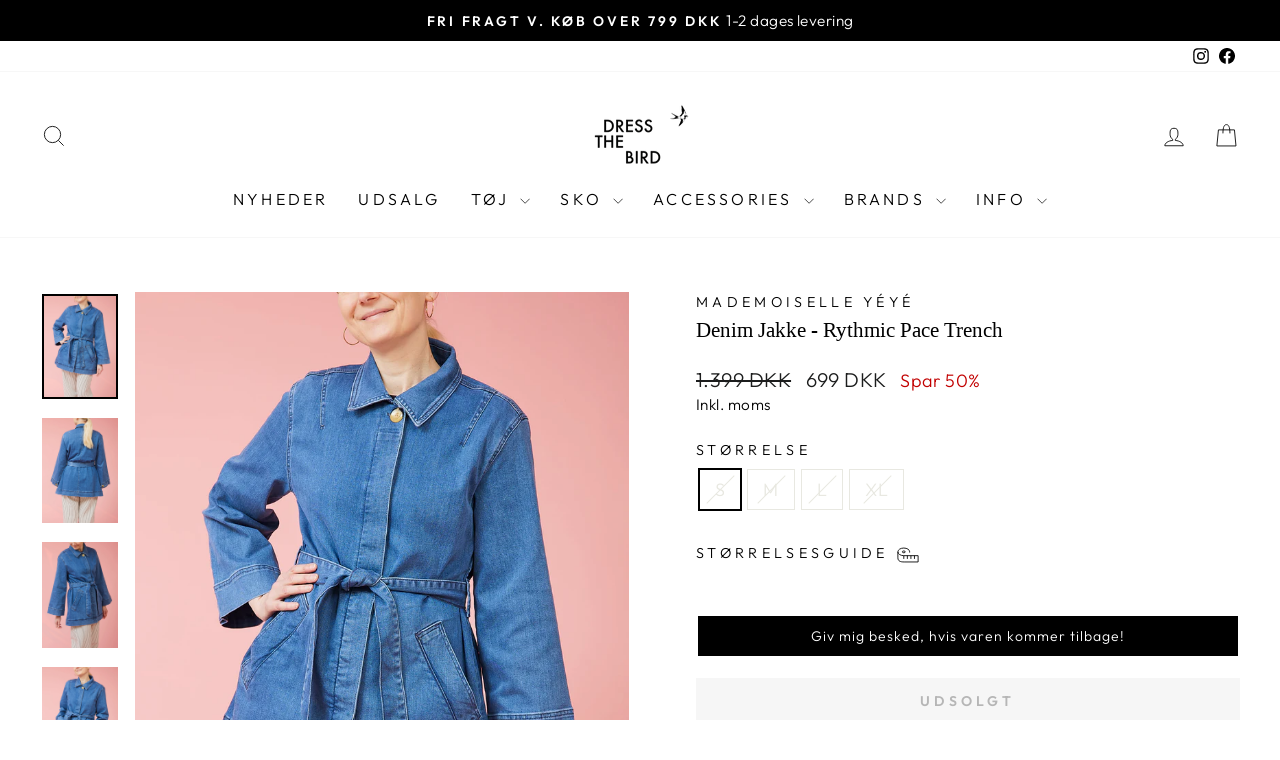

--- FILE ---
content_type: text/html; charset=utf-8
request_url: https://dressthebird.dk/products/denim-jakke-rythmic-pace-trench
body_size: 52233
content:
<!doctype html>
<html class="no-js" lang="da" dir="ltr">
<head>
  <meta charset="utf-8">
  <meta http-equiv="X-UA-Compatible" content="IE=edge,chrome=1">
  <meta name="viewport" content="width=device-width,initial-scale=1">
  <meta name="theme-color" content="#000000">
  <link rel="canonical" href="https://dressthebird.dk/products/denim-jakke-rythmic-pace-trench">
  <link rel="preconnect" href="https://cdn.shopify.com" crossorigin>
  <link rel="preconnect" href="https://fonts.shopifycdn.com" crossorigin>
  <link rel="dns-prefetch" href="https://productreviews.shopifycdn.com">
  <link rel="dns-prefetch" href="https://ajax.googleapis.com">
  <link rel="dns-prefetch" href="https://maps.googleapis.com">
  <link rel="dns-prefetch" href="https://maps.gstatic.com"><link rel="shortcut icon" href="//dressthebird.dk/cdn/shop/files/favicon_32x32.png?v=1613510172" type="image/png" /><title>Halvlang denimjakke - Mademoiselle Yéyé - Køb hos Dress the bird
</title>
<meta name="description" content="Lækker, blød denimjakke. Produktnavn: Mademoiselle yeye RHYTHMIC PACE TRENCH JACKET"><meta property="og:site_name" content="Dress the bird">
  <meta property="og:url" content="https://dressthebird.dk/products/denim-jakke-rythmic-pace-trench">
  <meta property="og:title" content="Denim Jakke - Rythmic Pace Trench">
  <meta property="og:type" content="product">
  <meta property="og:description" content="Lækker, blød denimjakke. Produktnavn: Mademoiselle yeye RHYTHMIC PACE TRENCH JACKET"><meta property="og:image" content="http://dressthebird.dk/cdn/shop/files/mademoiselle_yeye_denim_trench6.jpg?v=1707315100">
    <meta property="og:image:secure_url" content="https://dressthebird.dk/cdn/shop/files/mademoiselle_yeye_denim_trench6.jpg?v=1707315100">
    <meta property="og:image:width" content="2127">
    <meta property="og:image:height" content="2946"><meta name="twitter:site" content="@">
  <meta name="twitter:card" content="summary_large_image">
  <meta name="twitter:title" content="Denim Jakke - Rythmic Pace Trench">
  <meta name="twitter:description" content="Lækker, blød denimjakke. Produktnavn: Mademoiselle yeye RHYTHMIC PACE TRENCH JACKET">
<style data-shopify>
  @font-face {
  font-family: Outfit;
  font-weight: 300;
  font-style: normal;
  font-display: swap;
  src: url("//dressthebird.dk/cdn/fonts/outfit/outfit_n3.8c97ae4c4fac7c2ea467a6dc784857f4de7e0e37.woff2") format("woff2"),
       url("//dressthebird.dk/cdn/fonts/outfit/outfit_n3.b50a189ccde91f9bceee88f207c18c09f0b62a7b.woff") format("woff");
}


  @font-face {
  font-family: Outfit;
  font-weight: 600;
  font-style: normal;
  font-display: swap;
  src: url("//dressthebird.dk/cdn/fonts/outfit/outfit_n6.dfcbaa80187851df2e8384061616a8eaa1702fdc.woff2") format("woff2"),
       url("//dressthebird.dk/cdn/fonts/outfit/outfit_n6.88384e9fc3e36038624caccb938f24ea8008a91d.woff") format("woff");
}

  
  
</style><link href="//dressthebird.dk/cdn/shop/t/161/assets/theme.css?v=56954465225229891161767687127" rel="stylesheet" type="text/css" media="all" />
<style data-shopify>:root {
    --typeHeaderPrimary: "New York";
    --typeHeaderFallback: Iowan Old Style, Apple Garamond, Baskerville, Times New Roman, Droid Serif, Times, Source Serif Pro, serif, Apple Color Emoji, Segoe UI Emoji, Segoe UI Symbol;
    --typeHeaderSize: 25px;
    --typeHeaderWeight: 400;
    --typeHeaderLineHeight: 1;
    --typeHeaderSpacing: 0.0em;

    --typeBasePrimary:Outfit;
    --typeBaseFallback:sans-serif;
    --typeBaseSize: 18px;
    --typeBaseWeight: 300;
    --typeBaseSpacing: 0.025em;
    --typeBaseLineHeight: 1.4;
    --typeBaselineHeightMinus01: 1.3;

    --typeCollectionTitle: 26px;

    --iconWeight: 2px;
    --iconLinecaps: miter;

    
        --buttonRadius: 0;
    

    --colorGridOverlayOpacity: 0.1;
    }

    .placeholder-content {
    background-image: linear-gradient(100deg, #ffffff 40%, #f7f7f7 63%, #ffffff 79%);
    }</style>
  
  <script>
    document.documentElement.className = document.documentElement.className.replace('no-js', 'js');
    window.theme = window.theme || {};
    theme.routes = {
      home: "/",
      cart: "/cart.js",
      cartPage: "/cart",
      cartAdd: "/cart/add.js",
      cartChange: "/cart/change.js",
      search: "/search",
      predictiveSearch: "/search/suggest"
    };
    theme.strings = {
      soldOut: "Udsolgt",
      unavailable: "Ikke tilgængelig",
      inStockLabel: "På lager",
      oneStockLabel: "Kun [count] stk. på lager",
      otherStockLabel: "Kun [count] stk. på lager",
      willNotShipUntil: "",
      willBeInStockAfter: "",
      waitingForStock: "",
      savePrice: "Spar [saved_amount]",
      cartEmpty: "Du har ingen varer i kurven",
      cartTermsConfirmation: "Du skal acceptere handelsbetingelserne, før du kan fortsætte",
      searchCollections: "Kollektioner:",
      searchPages: "Sider:",
      searchArticles: "Artikler:",
      productFrom: "Fra ",
      maxQuantity: ""
    };
    theme.settings = {
      cartType: "drawer",
      isCustomerTemplate: false,
      moneyFormat: "\u003cspan class=money\u003e{{amount_no_decimals}} DKK\u003c\/span\u003e",
      saveType: "percent",
      productImageSize: "portrait",
      productImageCover: true,
      predictiveSearch: true,
      predictiveSearchType: null,
      predictiveSearchVendor: false,
      predictiveSearchPrice: false,
      quickView: false,
      themeName: 'Impulse',
      themeVersion: "7.3.4"
    };
  </script>
  
    <script>window.performance && window.performance.mark && window.performance.mark('shopify.content_for_header.start');</script><meta name="google-site-verification" content="ojQ5FxKNOTOZQZ0iqf6o4FHu4r0HigNoWMvHKikzqxE">
<meta name="google-site-verification" content="ojQ5FxKNOTOZQZ0iqf6o4FHu4r0HigNoWMvHKikzqxE">
<meta id="shopify-digital-wallet" name="shopify-digital-wallet" content="/11147902/digital_wallets/dialog">
<meta name="shopify-checkout-api-token" content="82361a52f0b52c2917aae16e5bcd0404">
<link rel="alternate" hreflang="x-default" href="https://dressthebird.dk/products/denim-jakke-rythmic-pace-trench">
<link rel="alternate" hreflang="da" href="https://dressthebird.dk/products/denim-jakke-rythmic-pace-trench">
<link rel="alternate" hreflang="en-SE" href="https://dressthebird.dk/en-se/products/denim-jacket-rhythmic-pace-trench">
<link rel="alternate" hreflang="en-DE" href="https://dressthebird.dk/en-de/products/denim-jacket-rhythmic-pace-trench">
<link rel="alternate" hreflang="en-BE" href="https://dressthebird.dk/en-eu/products/denim-jacket-rhythmic-pace-trench">
<link rel="alternate" hreflang="en-BG" href="https://dressthebird.dk/en-eu/products/denim-jacket-rhythmic-pace-trench">
<link rel="alternate" hreflang="en-EE" href="https://dressthebird.dk/en-eu/products/denim-jacket-rhythmic-pace-trench">
<link rel="alternate" hreflang="en-FI" href="https://dressthebird.dk/en-eu/products/denim-jacket-rhythmic-pace-trench">
<link rel="alternate" hreflang="en-FR" href="https://dressthebird.dk/en-eu/products/denim-jacket-rhythmic-pace-trench">
<link rel="alternate" hreflang="en-GR" href="https://dressthebird.dk/en-eu/products/denim-jacket-rhythmic-pace-trench">
<link rel="alternate" hreflang="en-NL" href="https://dressthebird.dk/en-eu/products/denim-jacket-rhythmic-pace-trench">
<link rel="alternate" hreflang="en-IE" href="https://dressthebird.dk/en-eu/products/denim-jacket-rhythmic-pace-trench">
<link rel="alternate" hreflang="en-IT" href="https://dressthebird.dk/en-eu/products/denim-jacket-rhythmic-pace-trench">
<link rel="alternate" hreflang="en-HR" href="https://dressthebird.dk/en-eu/products/denim-jacket-rhythmic-pace-trench">
<link rel="alternate" hreflang="en-LV" href="https://dressthebird.dk/en-eu/products/denim-jacket-rhythmic-pace-trench">
<link rel="alternate" hreflang="en-LT" href="https://dressthebird.dk/en-eu/products/denim-jacket-rhythmic-pace-trench">
<link rel="alternate" hreflang="en-LU" href="https://dressthebird.dk/en-eu/products/denim-jacket-rhythmic-pace-trench">
<link rel="alternate" hreflang="en-MT" href="https://dressthebird.dk/en-eu/products/denim-jacket-rhythmic-pace-trench">
<link rel="alternate" hreflang="en-PL" href="https://dressthebird.dk/en-eu/products/denim-jacket-rhythmic-pace-trench">
<link rel="alternate" hreflang="en-PT" href="https://dressthebird.dk/en-eu/products/denim-jacket-rhythmic-pace-trench">
<link rel="alternate" hreflang="en-SK" href="https://dressthebird.dk/en-eu/products/denim-jacket-rhythmic-pace-trench">
<link rel="alternate" hreflang="en-SI" href="https://dressthebird.dk/en-eu/products/denim-jacket-rhythmic-pace-trench">
<link rel="alternate" hreflang="en-ES" href="https://dressthebird.dk/en-eu/products/denim-jacket-rhythmic-pace-trench">
<link rel="alternate" hreflang="en-CZ" href="https://dressthebird.dk/en-eu/products/denim-jacket-rhythmic-pace-trench">
<link rel="alternate" hreflang="en-HU" href="https://dressthebird.dk/en-eu/products/denim-jacket-rhythmic-pace-trench">
<link rel="alternate" hreflang="en-AT" href="https://dressthebird.dk/en-eu/products/denim-jacket-rhythmic-pace-trench">
<link rel="alternate" hreflang="en-RO" href="https://dressthebird.dk/en-eu/products/denim-jacket-rhythmic-pace-trench">
<link rel="alternate" type="application/json+oembed" href="https://dressthebird.dk/products/denim-jakke-rythmic-pace-trench.oembed">
<script async="async" src="/checkouts/internal/preloads.js?locale=da-DK"></script>
<script id="apple-pay-shop-capabilities" type="application/json">{"shopId":11147902,"countryCode":"DK","currencyCode":"DKK","merchantCapabilities":["supports3DS"],"merchantId":"gid:\/\/shopify\/Shop\/11147902","merchantName":"Dress the bird","requiredBillingContactFields":["postalAddress","email","phone"],"requiredShippingContactFields":["postalAddress","email","phone"],"shippingType":"shipping","supportedNetworks":["visa","maestro","masterCard","amex"],"total":{"type":"pending","label":"Dress the bird","amount":"1.00"},"shopifyPaymentsEnabled":true,"supportsSubscriptions":true}</script>
<script id="shopify-features" type="application/json">{"accessToken":"82361a52f0b52c2917aae16e5bcd0404","betas":["rich-media-storefront-analytics"],"domain":"dressthebird.dk","predictiveSearch":true,"shopId":11147902,"locale":"da"}</script>
<script>var Shopify = Shopify || {};
Shopify.shop = "dressthebirdaps.myshopify.com";
Shopify.locale = "da";
Shopify.currency = {"active":"DKK","rate":"1.0"};
Shopify.country = "DK";
Shopify.theme = {"name":"[Boost] Impulse 6\/10","id":156084896082,"schema_name":"Impulse","schema_version":"7.3.4","theme_store_id":null,"role":"main"};
Shopify.theme.handle = "null";
Shopify.theme.style = {"id":null,"handle":null};
Shopify.cdnHost = "dressthebird.dk/cdn";
Shopify.routes = Shopify.routes || {};
Shopify.routes.root = "/";</script>
<script type="module">!function(o){(o.Shopify=o.Shopify||{}).modules=!0}(window);</script>
<script>!function(o){function n(){var o=[];function n(){o.push(Array.prototype.slice.apply(arguments))}return n.q=o,n}var t=o.Shopify=o.Shopify||{};t.loadFeatures=n(),t.autoloadFeatures=n()}(window);</script>
<script id="shop-js-analytics" type="application/json">{"pageType":"product"}</script>
<script defer="defer" async type="module" src="//dressthebird.dk/cdn/shopifycloud/shop-js/modules/v2/client.init-shop-cart-sync_CL98c8D9.da.esm.js"></script>
<script defer="defer" async type="module" src="//dressthebird.dk/cdn/shopifycloud/shop-js/modules/v2/chunk.common_EWJWM-vH.esm.js"></script>
<script type="module">
  await import("//dressthebird.dk/cdn/shopifycloud/shop-js/modules/v2/client.init-shop-cart-sync_CL98c8D9.da.esm.js");
await import("//dressthebird.dk/cdn/shopifycloud/shop-js/modules/v2/chunk.common_EWJWM-vH.esm.js");

  window.Shopify.SignInWithShop?.initShopCartSync?.({"fedCMEnabled":true,"windoidEnabled":true});

</script>
<script>(function() {
  var isLoaded = false;
  function asyncLoad() {
    if (isLoaded) return;
    isLoaded = true;
    var urls = ["https:\/\/ecommplugins-scripts.trustpilot.com\/v2.1\/js\/header.min.js?settings=eyJrZXkiOiJtSzNyME9iYU9KbXBvcUgyIiwicyI6Im5vbmUifQ==\u0026v=2.5\u0026shop=dressthebirdaps.myshopify.com","https:\/\/ecommplugins-trustboxsettings.trustpilot.com\/dressthebirdaps.myshopify.com.js?settings=1689769523480\u0026shop=dressthebirdaps.myshopify.com","https:\/\/widget.trustpilot.com\/bootstrap\/v5\/tp.widget.sync.bootstrap.min.js?shop=dressthebirdaps.myshopify.com","https:\/\/cdn1.profitmetrics.io\/78CC4B3C4C8CA046\/shopify-bundle.js?shop=dressthebirdaps.myshopify.com"];
    for (var i = 0; i < urls.length; i++) {
      var s = document.createElement('script');
      s.type = 'text/javascript';
      s.async = true;
      s.src = urls[i];
      var x = document.getElementsByTagName('script')[0];
      x.parentNode.insertBefore(s, x);
    }
  };
  if(window.attachEvent) {
    window.attachEvent('onload', asyncLoad);
  } else {
    window.addEventListener('load', asyncLoad, false);
  }
})();</script>
<script id="__st">var __st={"a":11147902,"offset":3600,"reqid":"bd561195-917c-45d4-9f20-fb94c6d42380-1768242162","pageurl":"dressthebird.dk\/products\/denim-jakke-rythmic-pace-trench","u":"4d7d7672019b","p":"product","rtyp":"product","rid":8745181348178};</script>
<script>window.ShopifyPaypalV4VisibilityTracking = true;</script>
<script id="captcha-bootstrap">!function(){'use strict';const t='contact',e='account',n='new_comment',o=[[t,t],['blogs',n],['comments',n],[t,'customer']],c=[[e,'customer_login'],[e,'guest_login'],[e,'recover_customer_password'],[e,'create_customer']],r=t=>t.map((([t,e])=>`form[action*='/${t}']:not([data-nocaptcha='true']) input[name='form_type'][value='${e}']`)).join(','),a=t=>()=>t?[...document.querySelectorAll(t)].map((t=>t.form)):[];function s(){const t=[...o],e=r(t);return a(e)}const i='password',u='form_key',d=['recaptcha-v3-token','g-recaptcha-response','h-captcha-response',i],f=()=>{try{return window.sessionStorage}catch{return}},m='__shopify_v',_=t=>t.elements[u];function p(t,e,n=!1){try{const o=window.sessionStorage,c=JSON.parse(o.getItem(e)),{data:r}=function(t){const{data:e,action:n}=t;return t[m]||n?{data:e,action:n}:{data:t,action:n}}(c);for(const[e,n]of Object.entries(r))t.elements[e]&&(t.elements[e].value=n);n&&o.removeItem(e)}catch(o){console.error('form repopulation failed',{error:o})}}const l='form_type',E='cptcha';function T(t){t.dataset[E]=!0}const w=window,h=w.document,L='Shopify',v='ce_forms',y='captcha';let A=!1;((t,e)=>{const n=(g='f06e6c50-85a8-45c8-87d0-21a2b65856fe',I='https://cdn.shopify.com/shopifycloud/storefront-forms-hcaptcha/ce_storefront_forms_captcha_hcaptcha.v1.5.2.iife.js',D={infoText:'Beskyttet af hCaptcha',privacyText:'Beskyttelse af persondata',termsText:'Vilkår'},(t,e,n)=>{const o=w[L][v],c=o.bindForm;if(c)return c(t,g,e,D).then(n);var r;o.q.push([[t,g,e,D],n]),r=I,A||(h.body.append(Object.assign(h.createElement('script'),{id:'captcha-provider',async:!0,src:r})),A=!0)});var g,I,D;w[L]=w[L]||{},w[L][v]=w[L][v]||{},w[L][v].q=[],w[L][y]=w[L][y]||{},w[L][y].protect=function(t,e){n(t,void 0,e),T(t)},Object.freeze(w[L][y]),function(t,e,n,w,h,L){const[v,y,A,g]=function(t,e,n){const i=e?o:[],u=t?c:[],d=[...i,...u],f=r(d),m=r(i),_=r(d.filter((([t,e])=>n.includes(e))));return[a(f),a(m),a(_),s()]}(w,h,L),I=t=>{const e=t.target;return e instanceof HTMLFormElement?e:e&&e.form},D=t=>v().includes(t);t.addEventListener('submit',(t=>{const e=I(t);if(!e)return;const n=D(e)&&!e.dataset.hcaptchaBound&&!e.dataset.recaptchaBound,o=_(e),c=g().includes(e)&&(!o||!o.value);(n||c)&&t.preventDefault(),c&&!n&&(function(t){try{if(!f())return;!function(t){const e=f();if(!e)return;const n=_(t);if(!n)return;const o=n.value;o&&e.removeItem(o)}(t);const e=Array.from(Array(32),(()=>Math.random().toString(36)[2])).join('');!function(t,e){_(t)||t.append(Object.assign(document.createElement('input'),{type:'hidden',name:u})),t.elements[u].value=e}(t,e),function(t,e){const n=f();if(!n)return;const o=[...t.querySelectorAll(`input[type='${i}']`)].map((({name:t})=>t)),c=[...d,...o],r={};for(const[a,s]of new FormData(t).entries())c.includes(a)||(r[a]=s);n.setItem(e,JSON.stringify({[m]:1,action:t.action,data:r}))}(t,e)}catch(e){console.error('failed to persist form',e)}}(e),e.submit())}));const S=(t,e)=>{t&&!t.dataset[E]&&(n(t,e.some((e=>e===t))),T(t))};for(const o of['focusin','change'])t.addEventListener(o,(t=>{const e=I(t);D(e)&&S(e,y())}));const B=e.get('form_key'),M=e.get(l),P=B&&M;t.addEventListener('DOMContentLoaded',(()=>{const t=y();if(P)for(const e of t)e.elements[l].value===M&&p(e,B);[...new Set([...A(),...v().filter((t=>'true'===t.dataset.shopifyCaptcha))])].forEach((e=>S(e,t)))}))}(h,new URLSearchParams(w.location.search),n,t,e,['guest_login'])})(!0,!0)}();</script>
<script integrity="sha256-4kQ18oKyAcykRKYeNunJcIwy7WH5gtpwJnB7kiuLZ1E=" data-source-attribution="shopify.loadfeatures" defer="defer" src="//dressthebird.dk/cdn/shopifycloud/storefront/assets/storefront/load_feature-a0a9edcb.js" crossorigin="anonymous"></script>
<script data-source-attribution="shopify.dynamic_checkout.dynamic.init">var Shopify=Shopify||{};Shopify.PaymentButton=Shopify.PaymentButton||{isStorefrontPortableWallets:!0,init:function(){window.Shopify.PaymentButton.init=function(){};var t=document.createElement("script");t.src="https://dressthebird.dk/cdn/shopifycloud/portable-wallets/latest/portable-wallets.da.js",t.type="module",document.head.appendChild(t)}};
</script>
<script data-source-attribution="shopify.dynamic_checkout.buyer_consent">
  function portableWalletsHideBuyerConsent(e){var t=document.getElementById("shopify-buyer-consent"),n=document.getElementById("shopify-subscription-policy-button");t&&n&&(t.classList.add("hidden"),t.setAttribute("aria-hidden","true"),n.removeEventListener("click",e))}function portableWalletsShowBuyerConsent(e){var t=document.getElementById("shopify-buyer-consent"),n=document.getElementById("shopify-subscription-policy-button");t&&n&&(t.classList.remove("hidden"),t.removeAttribute("aria-hidden"),n.addEventListener("click",e))}window.Shopify?.PaymentButton&&(window.Shopify.PaymentButton.hideBuyerConsent=portableWalletsHideBuyerConsent,window.Shopify.PaymentButton.showBuyerConsent=portableWalletsShowBuyerConsent);
</script>
<script data-source-attribution="shopify.dynamic_checkout.cart.bootstrap">document.addEventListener("DOMContentLoaded",(function(){function t(){return document.querySelector("shopify-accelerated-checkout-cart, shopify-accelerated-checkout")}if(t())Shopify.PaymentButton.init();else{new MutationObserver((function(e,n){t()&&(Shopify.PaymentButton.init(),n.disconnect())})).observe(document.body,{childList:!0,subtree:!0})}}));
</script>
<script id='scb4127' type='text/javascript' async='' src='https://dressthebird.dk/cdn/shopifycloud/privacy-banner/storefront-banner.js'></script><link id="shopify-accelerated-checkout-styles" rel="stylesheet" media="screen" href="https://dressthebird.dk/cdn/shopifycloud/portable-wallets/latest/accelerated-checkout-backwards-compat.css" crossorigin="anonymous">
<style id="shopify-accelerated-checkout-cart">
        #shopify-buyer-consent {
  margin-top: 1em;
  display: inline-block;
  width: 100%;
}

#shopify-buyer-consent.hidden {
  display: none;
}

#shopify-subscription-policy-button {
  background: none;
  border: none;
  padding: 0;
  text-decoration: underline;
  font-size: inherit;
  cursor: pointer;
}

#shopify-subscription-policy-button::before {
  box-shadow: none;
}

      </style>

<script>window.performance && window.performance.mark && window.performance.mark('shopify.content_for_header.end');</script>
  <script src="//dressthebird.dk/cdn/shop/t/161/assets/vendor-scripts-v11.js" defer="defer"></script><link rel="stylesheet" href="//dressthebird.dk/cdn/shop/t/161/assets/country-flags.css"><script src="//dressthebird.dk/cdn/shop/t/161/assets/theme.js?v=54873638732684352231701935129" defer="defer"></script>
 <script src='https://tag.heylink.com/d26e1dfb-d23e-4136-8a91-fe9966533747/script.js' defer></script>
  <script type="application/javascript" src="https://storage.googleapis.com/gowish-button-prod/js/gowish-iframe.js" id="gowish-iframescript" defer></script> <link rel="stylesheet" href="https://storage.googleapis.com/gowish-button-prod/css/gowish-iframe.css">
<!-- BEGIN app block: shopify://apps/sitemap-noindex-pro-seo/blocks/app-embed/4d815e2c-5af0-46ba-8301-d0f9cf660031 -->
<!-- END app block --><script src="https://cdn.shopify.com/extensions/019bb13b-e701-7f34-b935-c9e8620fd922/tms-prod-148/assets/tms-translator.min.js" type="text/javascript" defer="defer"></script>
<script src="https://cdn.shopify.com/extensions/672852d5-9643-4063-92b1-cb44ffbd6932/forms-2293/assets/shopify-forms-loader.js" type="text/javascript" defer="defer"></script>
<link href="https://cdn.shopify.com/extensions/21278b5d-8962-4657-bb2f-ae69795e84c7/covet-instagram-feed-reviews-10/assets/covet-pics-app-block.css" rel="stylesheet" type="text/css" media="all">
<link href="https://monorail-edge.shopifysvc.com" rel="dns-prefetch">
<script>(function(){if ("sendBeacon" in navigator && "performance" in window) {try {var session_token_from_headers = performance.getEntriesByType('navigation')[0].serverTiming.find(x => x.name == '_s').description;} catch {var session_token_from_headers = undefined;}var session_cookie_matches = document.cookie.match(/_shopify_s=([^;]*)/);var session_token_from_cookie = session_cookie_matches && session_cookie_matches.length === 2 ? session_cookie_matches[1] : "";var session_token = session_token_from_headers || session_token_from_cookie || "";function handle_abandonment_event(e) {var entries = performance.getEntries().filter(function(entry) {return /monorail-edge.shopifysvc.com/.test(entry.name);});if (!window.abandonment_tracked && entries.length === 0) {window.abandonment_tracked = true;var currentMs = Date.now();var navigation_start = performance.timing.navigationStart;var payload = {shop_id: 11147902,url: window.location.href,navigation_start,duration: currentMs - navigation_start,session_token,page_type: "product"};window.navigator.sendBeacon("https://monorail-edge.shopifysvc.com/v1/produce", JSON.stringify({schema_id: "online_store_buyer_site_abandonment/1.1",payload: payload,metadata: {event_created_at_ms: currentMs,event_sent_at_ms: currentMs}}));}}window.addEventListener('pagehide', handle_abandonment_event);}}());</script>
<script id="web-pixels-manager-setup">(function e(e,d,r,n,o){if(void 0===o&&(o={}),!Boolean(null===(a=null===(i=window.Shopify)||void 0===i?void 0:i.analytics)||void 0===a?void 0:a.replayQueue)){var i,a;window.Shopify=window.Shopify||{};var t=window.Shopify;t.analytics=t.analytics||{};var s=t.analytics;s.replayQueue=[],s.publish=function(e,d,r){return s.replayQueue.push([e,d,r]),!0};try{self.performance.mark("wpm:start")}catch(e){}var l=function(){var e={modern:/Edge?\/(1{2}[4-9]|1[2-9]\d|[2-9]\d{2}|\d{4,})\.\d+(\.\d+|)|Firefox\/(1{2}[4-9]|1[2-9]\d|[2-9]\d{2}|\d{4,})\.\d+(\.\d+|)|Chrom(ium|e)\/(9{2}|\d{3,})\.\d+(\.\d+|)|(Maci|X1{2}).+ Version\/(15\.\d+|(1[6-9]|[2-9]\d|\d{3,})\.\d+)([,.]\d+|)( \(\w+\)|)( Mobile\/\w+|) Safari\/|Chrome.+OPR\/(9{2}|\d{3,})\.\d+\.\d+|(CPU[ +]OS|iPhone[ +]OS|CPU[ +]iPhone|CPU IPhone OS|CPU iPad OS)[ +]+(15[._]\d+|(1[6-9]|[2-9]\d|\d{3,})[._]\d+)([._]\d+|)|Android:?[ /-](13[3-9]|1[4-9]\d|[2-9]\d{2}|\d{4,})(\.\d+|)(\.\d+|)|Android.+Firefox\/(13[5-9]|1[4-9]\d|[2-9]\d{2}|\d{4,})\.\d+(\.\d+|)|Android.+Chrom(ium|e)\/(13[3-9]|1[4-9]\d|[2-9]\d{2}|\d{4,})\.\d+(\.\d+|)|SamsungBrowser\/([2-9]\d|\d{3,})\.\d+/,legacy:/Edge?\/(1[6-9]|[2-9]\d|\d{3,})\.\d+(\.\d+|)|Firefox\/(5[4-9]|[6-9]\d|\d{3,})\.\d+(\.\d+|)|Chrom(ium|e)\/(5[1-9]|[6-9]\d|\d{3,})\.\d+(\.\d+|)([\d.]+$|.*Safari\/(?![\d.]+ Edge\/[\d.]+$))|(Maci|X1{2}).+ Version\/(10\.\d+|(1[1-9]|[2-9]\d|\d{3,})\.\d+)([,.]\d+|)( \(\w+\)|)( Mobile\/\w+|) Safari\/|Chrome.+OPR\/(3[89]|[4-9]\d|\d{3,})\.\d+\.\d+|(CPU[ +]OS|iPhone[ +]OS|CPU[ +]iPhone|CPU IPhone OS|CPU iPad OS)[ +]+(10[._]\d+|(1[1-9]|[2-9]\d|\d{3,})[._]\d+)([._]\d+|)|Android:?[ /-](13[3-9]|1[4-9]\d|[2-9]\d{2}|\d{4,})(\.\d+|)(\.\d+|)|Mobile Safari.+OPR\/([89]\d|\d{3,})\.\d+\.\d+|Android.+Firefox\/(13[5-9]|1[4-9]\d|[2-9]\d{2}|\d{4,})\.\d+(\.\d+|)|Android.+Chrom(ium|e)\/(13[3-9]|1[4-9]\d|[2-9]\d{2}|\d{4,})\.\d+(\.\d+|)|Android.+(UC? ?Browser|UCWEB|U3)[ /]?(15\.([5-9]|\d{2,})|(1[6-9]|[2-9]\d|\d{3,})\.\d+)\.\d+|SamsungBrowser\/(5\.\d+|([6-9]|\d{2,})\.\d+)|Android.+MQ{2}Browser\/(14(\.(9|\d{2,})|)|(1[5-9]|[2-9]\d|\d{3,})(\.\d+|))(\.\d+|)|K[Aa][Ii]OS\/(3\.\d+|([4-9]|\d{2,})\.\d+)(\.\d+|)/},d=e.modern,r=e.legacy,n=navigator.userAgent;return n.match(d)?"modern":n.match(r)?"legacy":"unknown"}(),u="modern"===l?"modern":"legacy",c=(null!=n?n:{modern:"",legacy:""})[u],f=function(e){return[e.baseUrl,"/wpm","/b",e.hashVersion,"modern"===e.buildTarget?"m":"l",".js"].join("")}({baseUrl:d,hashVersion:r,buildTarget:u}),m=function(e){var d=e.version,r=e.bundleTarget,n=e.surface,o=e.pageUrl,i=e.monorailEndpoint;return{emit:function(e){var a=e.status,t=e.errorMsg,s=(new Date).getTime(),l=JSON.stringify({metadata:{event_sent_at_ms:s},events:[{schema_id:"web_pixels_manager_load/3.1",payload:{version:d,bundle_target:r,page_url:o,status:a,surface:n,error_msg:t},metadata:{event_created_at_ms:s}}]});if(!i)return console&&console.warn&&console.warn("[Web Pixels Manager] No Monorail endpoint provided, skipping logging."),!1;try{return self.navigator.sendBeacon.bind(self.navigator)(i,l)}catch(e){}var u=new XMLHttpRequest;try{return u.open("POST",i,!0),u.setRequestHeader("Content-Type","text/plain"),u.send(l),!0}catch(e){return console&&console.warn&&console.warn("[Web Pixels Manager] Got an unhandled error while logging to Monorail."),!1}}}}({version:r,bundleTarget:l,surface:e.surface,pageUrl:self.location.href,monorailEndpoint:e.monorailEndpoint});try{o.browserTarget=l,function(e){var d=e.src,r=e.async,n=void 0===r||r,o=e.onload,i=e.onerror,a=e.sri,t=e.scriptDataAttributes,s=void 0===t?{}:t,l=document.createElement("script"),u=document.querySelector("head"),c=document.querySelector("body");if(l.async=n,l.src=d,a&&(l.integrity=a,l.crossOrigin="anonymous"),s)for(var f in s)if(Object.prototype.hasOwnProperty.call(s,f))try{l.dataset[f]=s[f]}catch(e){}if(o&&l.addEventListener("load",o),i&&l.addEventListener("error",i),u)u.appendChild(l);else{if(!c)throw new Error("Did not find a head or body element to append the script");c.appendChild(l)}}({src:f,async:!0,onload:function(){if(!function(){var e,d;return Boolean(null===(d=null===(e=window.Shopify)||void 0===e?void 0:e.analytics)||void 0===d?void 0:d.initialized)}()){var d=window.webPixelsManager.init(e)||void 0;if(d){var r=window.Shopify.analytics;r.replayQueue.forEach((function(e){var r=e[0],n=e[1],o=e[2];d.publishCustomEvent(r,n,o)})),r.replayQueue=[],r.publish=d.publishCustomEvent,r.visitor=d.visitor,r.initialized=!0}}},onerror:function(){return m.emit({status:"failed",errorMsg:"".concat(f," has failed to load")})},sri:function(e){var d=/^sha384-[A-Za-z0-9+/=]+$/;return"string"==typeof e&&d.test(e)}(c)?c:"",scriptDataAttributes:o}),m.emit({status:"loading"})}catch(e){m.emit({status:"failed",errorMsg:(null==e?void 0:e.message)||"Unknown error"})}}})({shopId: 11147902,storefrontBaseUrl: "https://dressthebird.dk",extensionsBaseUrl: "https://extensions.shopifycdn.com/cdn/shopifycloud/web-pixels-manager",monorailEndpoint: "https://monorail-edge.shopifysvc.com/unstable/produce_batch",surface: "storefront-renderer",enabledBetaFlags: ["2dca8a86","a0d5f9d2"],webPixelsConfigList: [{"id":"3433496914","configuration":"{\"config\":\"{}\"}","eventPayloadVersion":"v1","runtimeContext":"STRICT","scriptVersion":"b515cfca36a62351ef172e977a5ed318","type":"APP","apiClientId":2632399,"privacyPurposes":[],"dataSharingAdjustments":{"protectedCustomerApprovalScopes":["read_customer_address","read_customer_email","read_customer_name","read_customer_personal_data","read_customer_phone"]}},{"id":"1061126482","configuration":"{\"config\":\"{\\\"google_tag_ids\\\":[\\\"G-E47E5JXKDY\\\",\\\"AW-937947237\\\",\\\"GT-WB2N4P9\\\"],\\\"target_country\\\":\\\"DK\\\",\\\"gtag_events\\\":[{\\\"type\\\":\\\"begin_checkout\\\",\\\"action_label\\\":[\\\"G-E47E5JXKDY\\\",\\\"AW-937947237\\\/IcmJCK_NmtABEOXgn78D\\\"]},{\\\"type\\\":\\\"search\\\",\\\"action_label\\\":[\\\"G-E47E5JXKDY\\\",\\\"AW-937947237\\\/UoIGCLLNmtABEOXgn78D\\\"]},{\\\"type\\\":\\\"view_item\\\",\\\"action_label\\\":[\\\"G-E47E5JXKDY\\\",\\\"AW-937947237\\\/syJGCKnNmtABEOXgn78D\\\",\\\"MC-DKRN8GY2TQ\\\"]},{\\\"type\\\":\\\"purchase\\\",\\\"action_label\\\":[\\\"G-E47E5JXKDY\\\",\\\"AW-937947237\\\/oaQ5CKbNmtABEOXgn78D\\\",\\\"MC-DKRN8GY2TQ\\\"]},{\\\"type\\\":\\\"page_view\\\",\\\"action_label\\\":[\\\"G-E47E5JXKDY\\\",\\\"AW-937947237\\\/MsJyCKPNmtABEOXgn78D\\\",\\\"MC-DKRN8GY2TQ\\\"]},{\\\"type\\\":\\\"add_payment_info\\\",\\\"action_label\\\":[\\\"G-E47E5JXKDY\\\",\\\"AW-937947237\\\/GZKbCLXNmtABEOXgn78D\\\"]},{\\\"type\\\":\\\"add_to_cart\\\",\\\"action_label\\\":[\\\"G-E47E5JXKDY\\\",\\\"AW-937947237\\\/_2G2CKzNmtABEOXgn78D\\\"]}],\\\"enable_monitoring_mode\\\":false}\"}","eventPayloadVersion":"v1","runtimeContext":"OPEN","scriptVersion":"b2a88bafab3e21179ed38636efcd8a93","type":"APP","apiClientId":1780363,"privacyPurposes":[],"dataSharingAdjustments":{"protectedCustomerApprovalScopes":["read_customer_address","read_customer_email","read_customer_name","read_customer_personal_data","read_customer_phone"]}},{"id":"268992850","configuration":"{\"pixel_id\":\"222925314758091\",\"pixel_type\":\"facebook_pixel\",\"metaapp_system_user_token\":\"-\"}","eventPayloadVersion":"v1","runtimeContext":"OPEN","scriptVersion":"ca16bc87fe92b6042fbaa3acc2fbdaa6","type":"APP","apiClientId":2329312,"privacyPurposes":["ANALYTICS","MARKETING","SALE_OF_DATA"],"dataSharingAdjustments":{"protectedCustomerApprovalScopes":["read_customer_address","read_customer_email","read_customer_name","read_customer_personal_data","read_customer_phone"]}},{"id":"156631378","configuration":"{\"tagID\":\"2612342043919\"}","eventPayloadVersion":"v1","runtimeContext":"STRICT","scriptVersion":"18031546ee651571ed29edbe71a3550b","type":"APP","apiClientId":3009811,"privacyPurposes":["ANALYTICS","MARKETING","SALE_OF_DATA"],"dataSharingAdjustments":{"protectedCustomerApprovalScopes":["read_customer_address","read_customer_email","read_customer_name","read_customer_personal_data","read_customer_phone"]}},{"id":"266895698","eventPayloadVersion":"1","runtimeContext":"LAX","scriptVersion":"1","type":"CUSTOM","privacyPurposes":[],"name":"PM - Conversion booster"},{"id":"shopify-app-pixel","configuration":"{}","eventPayloadVersion":"v1","runtimeContext":"STRICT","scriptVersion":"0450","apiClientId":"shopify-pixel","type":"APP","privacyPurposes":["ANALYTICS","MARKETING"]},{"id":"shopify-custom-pixel","eventPayloadVersion":"v1","runtimeContext":"LAX","scriptVersion":"0450","apiClientId":"shopify-pixel","type":"CUSTOM","privacyPurposes":["ANALYTICS","MARKETING"]}],isMerchantRequest: false,initData: {"shop":{"name":"Dress the bird","paymentSettings":{"currencyCode":"DKK"},"myshopifyDomain":"dressthebirdaps.myshopify.com","countryCode":"DK","storefrontUrl":"https:\/\/dressthebird.dk"},"customer":null,"cart":null,"checkout":null,"productVariants":[{"price":{"amount":699.0,"currencyCode":"DKK"},"product":{"title":"Denim Jakke - Rythmic Pace Trench","vendor":"Mademoiselle Yéyé","id":"8745181348178","untranslatedTitle":"Denim Jakke - Rythmic Pace Trench","url":"\/products\/denim-jakke-rythmic-pace-trench","type":"Jakke"},"id":"47661759267154","image":{"src":"\/\/dressthebird.dk\/cdn\/shop\/files\/mademoiselle_yeye_denim_trench6.jpg?v=1707315100"},"sku":"47661759267154","title":"S","untranslatedTitle":"S"},{"price":{"amount":699.0,"currencyCode":"DKK"},"product":{"title":"Denim Jakke - Rythmic Pace Trench","vendor":"Mademoiselle Yéyé","id":"8745181348178","untranslatedTitle":"Denim Jakke - Rythmic Pace Trench","url":"\/products\/denim-jakke-rythmic-pace-trench","type":"Jakke"},"id":"47661759299922","image":{"src":"\/\/dressthebird.dk\/cdn\/shop\/files\/mademoiselle_yeye_denim_trench6.jpg?v=1707315100"},"sku":"47661759299922","title":"M","untranslatedTitle":"M"},{"price":{"amount":699.0,"currencyCode":"DKK"},"product":{"title":"Denim Jakke - Rythmic Pace Trench","vendor":"Mademoiselle Yéyé","id":"8745181348178","untranslatedTitle":"Denim Jakke - Rythmic Pace Trench","url":"\/products\/denim-jakke-rythmic-pace-trench","type":"Jakke"},"id":"47661759332690","image":{"src":"\/\/dressthebird.dk\/cdn\/shop\/files\/mademoiselle_yeye_denim_trench6.jpg?v=1707315100"},"sku":"47661759332690","title":"L","untranslatedTitle":"L"},{"price":{"amount":699.0,"currencyCode":"DKK"},"product":{"title":"Denim Jakke - Rythmic Pace Trench","vendor":"Mademoiselle Yéyé","id":"8745181348178","untranslatedTitle":"Denim Jakke - Rythmic Pace Trench","url":"\/products\/denim-jakke-rythmic-pace-trench","type":"Jakke"},"id":"47661759365458","image":{"src":"\/\/dressthebird.dk\/cdn\/shop\/files\/mademoiselle_yeye_denim_trench6.jpg?v=1707315100"},"sku":"47661759365458","title":"XL","untranslatedTitle":"XL"}],"purchasingCompany":null},},"https://dressthebird.dk/cdn","7cecd0b6w90c54c6cpe92089d5m57a67346",{"modern":"","legacy":""},{"shopId":"11147902","storefrontBaseUrl":"https:\/\/dressthebird.dk","extensionBaseUrl":"https:\/\/extensions.shopifycdn.com\/cdn\/shopifycloud\/web-pixels-manager","surface":"storefront-renderer","enabledBetaFlags":"[\"2dca8a86\", \"a0d5f9d2\"]","isMerchantRequest":"false","hashVersion":"7cecd0b6w90c54c6cpe92089d5m57a67346","publish":"custom","events":"[[\"page_viewed\",{}],[\"product_viewed\",{\"productVariant\":{\"price\":{\"amount\":699.0,\"currencyCode\":\"DKK\"},\"product\":{\"title\":\"Denim Jakke - Rythmic Pace Trench\",\"vendor\":\"Mademoiselle Yéyé\",\"id\":\"8745181348178\",\"untranslatedTitle\":\"Denim Jakke - Rythmic Pace Trench\",\"url\":\"\/products\/denim-jakke-rythmic-pace-trench\",\"type\":\"Jakke\"},\"id\":\"47661759267154\",\"image\":{\"src\":\"\/\/dressthebird.dk\/cdn\/shop\/files\/mademoiselle_yeye_denim_trench6.jpg?v=1707315100\"},\"sku\":\"47661759267154\",\"title\":\"S\",\"untranslatedTitle\":\"S\"}}]]"});</script><script>
  window.ShopifyAnalytics = window.ShopifyAnalytics || {};
  window.ShopifyAnalytics.meta = window.ShopifyAnalytics.meta || {};
  window.ShopifyAnalytics.meta.currency = 'DKK';
  var meta = {"product":{"id":8745181348178,"gid":"gid:\/\/shopify\/Product\/8745181348178","vendor":"Mademoiselle Yéyé","type":"Jakke","handle":"denim-jakke-rythmic-pace-trench","variants":[{"id":47661759267154,"price":69900,"name":"Denim Jakke - Rythmic Pace Trench - S","public_title":"S","sku":"47661759267154"},{"id":47661759299922,"price":69900,"name":"Denim Jakke - Rythmic Pace Trench - M","public_title":"M","sku":"47661759299922"},{"id":47661759332690,"price":69900,"name":"Denim Jakke - Rythmic Pace Trench - L","public_title":"L","sku":"47661759332690"},{"id":47661759365458,"price":69900,"name":"Denim Jakke - Rythmic Pace Trench - XL","public_title":"XL","sku":"47661759365458"}],"remote":false},"page":{"pageType":"product","resourceType":"product","resourceId":8745181348178,"requestId":"bd561195-917c-45d4-9f20-fb94c6d42380-1768242162"}};
  for (var attr in meta) {
    window.ShopifyAnalytics.meta[attr] = meta[attr];
  }
</script>
<script class="analytics">
  (function () {
    var customDocumentWrite = function(content) {
      var jquery = null;

      if (window.jQuery) {
        jquery = window.jQuery;
      } else if (window.Checkout && window.Checkout.$) {
        jquery = window.Checkout.$;
      }

      if (jquery) {
        jquery('body').append(content);
      }
    };

    var hasLoggedConversion = function(token) {
      if (token) {
        return document.cookie.indexOf('loggedConversion=' + token) !== -1;
      }
      return false;
    }

    var setCookieIfConversion = function(token) {
      if (token) {
        var twoMonthsFromNow = new Date(Date.now());
        twoMonthsFromNow.setMonth(twoMonthsFromNow.getMonth() + 2);

        document.cookie = 'loggedConversion=' + token + '; expires=' + twoMonthsFromNow;
      }
    }

    var trekkie = window.ShopifyAnalytics.lib = window.trekkie = window.trekkie || [];
    if (trekkie.integrations) {
      return;
    }
    trekkie.methods = [
      'identify',
      'page',
      'ready',
      'track',
      'trackForm',
      'trackLink'
    ];
    trekkie.factory = function(method) {
      return function() {
        var args = Array.prototype.slice.call(arguments);
        args.unshift(method);
        trekkie.push(args);
        return trekkie;
      };
    };
    for (var i = 0; i < trekkie.methods.length; i++) {
      var key = trekkie.methods[i];
      trekkie[key] = trekkie.factory(key);
    }
    trekkie.load = function(config) {
      trekkie.config = config || {};
      trekkie.config.initialDocumentCookie = document.cookie;
      var first = document.getElementsByTagName('script')[0];
      var script = document.createElement('script');
      script.type = 'text/javascript';
      script.onerror = function(e) {
        var scriptFallback = document.createElement('script');
        scriptFallback.type = 'text/javascript';
        scriptFallback.onerror = function(error) {
                var Monorail = {
      produce: function produce(monorailDomain, schemaId, payload) {
        var currentMs = new Date().getTime();
        var event = {
          schema_id: schemaId,
          payload: payload,
          metadata: {
            event_created_at_ms: currentMs,
            event_sent_at_ms: currentMs
          }
        };
        return Monorail.sendRequest("https://" + monorailDomain + "/v1/produce", JSON.stringify(event));
      },
      sendRequest: function sendRequest(endpointUrl, payload) {
        // Try the sendBeacon API
        if (window && window.navigator && typeof window.navigator.sendBeacon === 'function' && typeof window.Blob === 'function' && !Monorail.isIos12()) {
          var blobData = new window.Blob([payload], {
            type: 'text/plain'
          });

          if (window.navigator.sendBeacon(endpointUrl, blobData)) {
            return true;
          } // sendBeacon was not successful

        } // XHR beacon

        var xhr = new XMLHttpRequest();

        try {
          xhr.open('POST', endpointUrl);
          xhr.setRequestHeader('Content-Type', 'text/plain');
          xhr.send(payload);
        } catch (e) {
          console.log(e);
        }

        return false;
      },
      isIos12: function isIos12() {
        return window.navigator.userAgent.lastIndexOf('iPhone; CPU iPhone OS 12_') !== -1 || window.navigator.userAgent.lastIndexOf('iPad; CPU OS 12_') !== -1;
      }
    };
    Monorail.produce('monorail-edge.shopifysvc.com',
      'trekkie_storefront_load_errors/1.1',
      {shop_id: 11147902,
      theme_id: 156084896082,
      app_name: "storefront",
      context_url: window.location.href,
      source_url: "//dressthebird.dk/cdn/s/trekkie.storefront.55c6279c31a6628627b2ba1c5ff367020da294e2.min.js"});

        };
        scriptFallback.async = true;
        scriptFallback.src = '//dressthebird.dk/cdn/s/trekkie.storefront.55c6279c31a6628627b2ba1c5ff367020da294e2.min.js';
        first.parentNode.insertBefore(scriptFallback, first);
      };
      script.async = true;
      script.src = '//dressthebird.dk/cdn/s/trekkie.storefront.55c6279c31a6628627b2ba1c5ff367020da294e2.min.js';
      first.parentNode.insertBefore(script, first);
    };
    trekkie.load(
      {"Trekkie":{"appName":"storefront","development":false,"defaultAttributes":{"shopId":11147902,"isMerchantRequest":null,"themeId":156084896082,"themeCityHash":"2583560370436334350","contentLanguage":"da","currency":"DKK","eventMetadataId":"b0168362-3cfc-4a7b-a86b-8407befe22c6"},"isServerSideCookieWritingEnabled":true,"monorailRegion":"shop_domain","enabledBetaFlags":["65f19447"]},"Session Attribution":{},"S2S":{"facebookCapiEnabled":true,"source":"trekkie-storefront-renderer","apiClientId":580111}}
    );

    var loaded = false;
    trekkie.ready(function() {
      if (loaded) return;
      loaded = true;

      window.ShopifyAnalytics.lib = window.trekkie;

      var originalDocumentWrite = document.write;
      document.write = customDocumentWrite;
      try { window.ShopifyAnalytics.merchantGoogleAnalytics.call(this); } catch(error) {};
      document.write = originalDocumentWrite;

      window.ShopifyAnalytics.lib.page(null,{"pageType":"product","resourceType":"product","resourceId":8745181348178,"requestId":"bd561195-917c-45d4-9f20-fb94c6d42380-1768242162","shopifyEmitted":true});

      var match = window.location.pathname.match(/checkouts\/(.+)\/(thank_you|post_purchase)/)
      var token = match? match[1]: undefined;
      if (!hasLoggedConversion(token)) {
        setCookieIfConversion(token);
        window.ShopifyAnalytics.lib.track("Viewed Product",{"currency":"DKK","variantId":47661759267154,"productId":8745181348178,"productGid":"gid:\/\/shopify\/Product\/8745181348178","name":"Denim Jakke - Rythmic Pace Trench - S","price":"699.00","sku":"47661759267154","brand":"Mademoiselle Yéyé","variant":"S","category":"Jakke","nonInteraction":true,"remote":false},undefined,undefined,{"shopifyEmitted":true});
      window.ShopifyAnalytics.lib.track("monorail:\/\/trekkie_storefront_viewed_product\/1.1",{"currency":"DKK","variantId":47661759267154,"productId":8745181348178,"productGid":"gid:\/\/shopify\/Product\/8745181348178","name":"Denim Jakke - Rythmic Pace Trench - S","price":"699.00","sku":"47661759267154","brand":"Mademoiselle Yéyé","variant":"S","category":"Jakke","nonInteraction":true,"remote":false,"referer":"https:\/\/dressthebird.dk\/products\/denim-jakke-rythmic-pace-trench"});
      }
    });


        var eventsListenerScript = document.createElement('script');
        eventsListenerScript.async = true;
        eventsListenerScript.src = "//dressthebird.dk/cdn/shopifycloud/storefront/assets/shop_events_listener-3da45d37.js";
        document.getElementsByTagName('head')[0].appendChild(eventsListenerScript);

})();</script>
  <script>
  if (!window.ga || (window.ga && typeof window.ga !== 'function')) {
    window.ga = function ga() {
      (window.ga.q = window.ga.q || []).push(arguments);
      if (window.Shopify && window.Shopify.analytics && typeof window.Shopify.analytics.publish === 'function') {
        window.Shopify.analytics.publish("ga_stub_called", {}, {sendTo: "google_osp_migration"});
      }
      console.error("Shopify's Google Analytics stub called with:", Array.from(arguments), "\nSee https://help.shopify.com/manual/promoting-marketing/pixels/pixel-migration#google for more information.");
    };
    if (window.Shopify && window.Shopify.analytics && typeof window.Shopify.analytics.publish === 'function') {
      window.Shopify.analytics.publish("ga_stub_initialized", {}, {sendTo: "google_osp_migration"});
    }
  }
</script>
<script
  defer
  src="https://dressthebird.dk/cdn/shopifycloud/perf-kit/shopify-perf-kit-3.0.3.min.js"
  data-application="storefront-renderer"
  data-shop-id="11147902"
  data-render-region="gcp-us-east1"
  data-page-type="product"
  data-theme-instance-id="156084896082"
  data-theme-name="Impulse"
  data-theme-version="7.3.4"
  data-monorail-region="shop_domain"
  data-resource-timing-sampling-rate="10"
  data-shs="true"
  data-shs-beacon="true"
  data-shs-export-with-fetch="true"
  data-shs-logs-sample-rate="1"
  data-shs-beacon-endpoint="https://dressthebird.dk/api/collect"
></script>
</head>
<body class="template-product" data-center-text="true" data-button_style="square" data-type_header_capitalize="false" data-type_headers_align_text="true" data-type_product_capitalize="false" data-swatch_style="round" data-disable-animations="true">
  <a class="in-page-link visually-hidden skip-link" href="#MainContent">Videre til indhold</a>
  <div id="PageContainer" class="page-container">
    <div class="transition-body"><!-- BEGIN sections: header-group -->
<div id="shopify-section-sections--20331318575442__announcement" class="shopify-section shopify-section-group-header-group"><style></style>
  <div class="announcement-bar">
    <div class="page-width">
      <div class="slideshow-wrapper">
        <button type="button" class="visually-hidden slideshow__pause" data-id="sections--20331318575442__announcement" aria-live="polite">
          <span class="slideshow__pause-stop">
            <svg aria-hidden="true" focusable="false" role="presentation" class="icon icon-pause" viewBox="0 0 10 13"><path d="M0 0h3v13H0zm7 0h3v13H7z" fill-rule="evenodd"/></svg>
            <span class="icon__fallback-text">Sæt slideshow på pause</span>
          </span>
          <span class="slideshow__pause-play">
            <svg aria-hidden="true" focusable="false" role="presentation" class="icon icon-play" viewBox="18.24 17.35 24.52 28.3"><path fill="#323232" d="M22.1 19.151v25.5l20.4-13.489-20.4-12.011z"/></svg>
            <span class="icon__fallback-text">Afspil slideshow</span>
          </span>
        </button>

        <div
          id="AnnouncementSlider"
          class="announcement-slider"
          data-compact="true"
          data-block-count="2"><div
                id="AnnouncementSlide-announcement_g86BGf"
                class="announcement-slider__slide"
                data-index="0"
                ><span class="announcement-text">Fri fragt v. køb over 799 DKK</span><span class="announcement-link-text">1-2 dages levering</span></div><div
                id="AnnouncementSlide-announcement_dyYwbG"
                class="announcement-slider__slide"
                data-index="1"
                ><a class="announcement-link" href="/pages/showroom"><span class="announcement-text">Fysisk butik i AArhus C</span><span class="announcement-link-text">Se åbningstider</span></a></div></div>
      </div>
    </div>
  </div>




</div><div id="shopify-section-sections--20331318575442__header" class="shopify-section shopify-section-group-header-group">

<div id="NavDrawer" class="drawer drawer--left">
  <div class="drawer__contents">
    <div class="drawer__fixed-header">
      <div class="drawer__header appear-animation appear-delay-1">
        <div class="h2 drawer__title"></div>
        <div class="drawer__close">
          <button type="button" class="drawer__close-button js-drawer-close">
            <svg aria-hidden="true" focusable="false" role="presentation" class="icon icon-close" viewBox="0 0 64 64"><title>icon-X</title><path d="m19 17.61 27.12 27.13m0-27.12L19 44.74"/></svg>
            <span class="icon__fallback-text">Luk menu</span>
          </button>
        </div>
      </div>
    </div>
    <div class="drawer__scrollable">
      <ul class="mobile-nav" role="navigation" aria-label="Primary"><li class="mobile-nav__item appear-animation appear-delay-2"><a href="/collections/new" class="mobile-nav__link mobile-nav__link--top-level">Nyheder</a></li><li class="mobile-nav__item appear-animation appear-delay-3"><a href="/collections/udsalg" class="mobile-nav__link mobile-nav__link--top-level">Udsalg</a></li><li class="mobile-nav__item appear-animation appear-delay-4"><div class="mobile-nav__has-sublist"><a href="/collections/toj"
                    class="mobile-nav__link mobile-nav__link--top-level"
                    id="Label-collections-toj3"
                    >
                    Tøj
                  </a>
                  <div class="mobile-nav__toggle">
                    <button type="button"
                      aria-controls="Linklist-collections-toj3"
                      aria-labelledby="Label-collections-toj3"
                      class="collapsible-trigger collapsible--auto-height"><span class="collapsible-trigger__icon collapsible-trigger__icon--open" role="presentation">
  <svg aria-hidden="true" focusable="false" role="presentation" class="icon icon--wide icon-chevron-down" viewBox="0 0 28 16"><path d="m1.57 1.59 12.76 12.77L27.1 1.59" stroke-width="2" stroke="#000" fill="none"/></svg>
</span>
</button>
                  </div></div><div id="Linklist-collections-toj3"
                class="mobile-nav__sublist collapsible-content collapsible-content--all"
                >
                <div class="collapsible-content__inner">
                  <ul class="mobile-nav__sublist"><li class="mobile-nav__item">
                        <div class="mobile-nav__child-item"><a href="/collections/kjoler"
                              class="mobile-nav__link"
                              id="Sublabel-collections-kjoler1"
                              >
                              Kjoler
                            </a></div></li><li class="mobile-nav__item">
                        <div class="mobile-nav__child-item"><a href="/collections/toppe"
                              class="mobile-nav__link"
                              id="Sublabel-collections-toppe2"
                              >
                              Overdele
                            </a></div></li><li class="mobile-nav__item">
                        <div class="mobile-nav__child-item"><a href="/collections/nederdele"
                              class="mobile-nav__link"
                              id="Sublabel-collections-nederdele3"
                              >
                              Nederdele
                            </a></div></li><li class="mobile-nav__item">
                        <div class="mobile-nav__child-item"><a href="/collections/bukser"
                              class="mobile-nav__link"
                              id="Sublabel-collections-bukser4"
                              >
                              Bukser
                            </a></div></li><li class="mobile-nav__item">
                        <div class="mobile-nav__child-item"><a href="/collections/buksedragter"
                              class="mobile-nav__link"
                              id="Sublabel-collections-buksedragter5"
                              >
                              Buksedragter
                            </a></div></li><li class="mobile-nav__item">
                        <div class="mobile-nav__child-item"><a href="/collections/jakker-og-frakker"
                              class="mobile-nav__link"
                              id="Sublabel-collections-jakker-og-frakker6"
                              >
                              Frakker
                            </a></div></li><li class="mobile-nav__item">
                        <div class="mobile-nav__child-item"><a href="/collections/badetoej"
                              class="mobile-nav__link"
                              id="Sublabel-collections-badetoej7"
                              >
                              Badetøj
                            </a></div></li><li class="mobile-nav__item">
                        <div class="mobile-nav__child-item"><a href="/collections/stromper"
                              class="mobile-nav__link"
                              id="Sublabel-collections-stromper8"
                              >
                              Strømpebukser
                            </a></div></li></ul>
                </div>
              </div></li><li class="mobile-nav__item appear-animation appear-delay-5"><div class="mobile-nav__has-sublist"><a href="/collections/sko"
                    class="mobile-nav__link mobile-nav__link--top-level"
                    id="Label-collections-sko4"
                    >
                    Sko
                  </a>
                  <div class="mobile-nav__toggle">
                    <button type="button"
                      aria-controls="Linklist-collections-sko4"
                      aria-labelledby="Label-collections-sko4"
                      class="collapsible-trigger collapsible--auto-height"><span class="collapsible-trigger__icon collapsible-trigger__icon--open" role="presentation">
  <svg aria-hidden="true" focusable="false" role="presentation" class="icon icon--wide icon-chevron-down" viewBox="0 0 28 16"><path d="m1.57 1.59 12.76 12.77L27.1 1.59" stroke-width="2" stroke="#000" fill="none"/></svg>
</span>
</button>
                  </div></div><div id="Linklist-collections-sko4"
                class="mobile-nav__sublist collapsible-content collapsible-content--all"
                >
                <div class="collapsible-content__inner">
                  <ul class="mobile-nav__sublist"><li class="mobile-nav__item">
                        <div class="mobile-nav__child-item"><a href="/collections/sko-med-flad-hael"
                              class="mobile-nav__link"
                              id="Sublabel-collections-sko-med-flad-hael1"
                              >
                              Flade sko
                            </a></div></li><li class="mobile-nav__item">
                        <div class="mobile-nav__child-item"><a href="/collections/stiletter"
                              class="mobile-nav__link"
                              id="Sublabel-collections-stiletter2"
                              >
                              Sko med hæl
                            </a></div></li><li class="mobile-nav__item">
                        <div class="mobile-nav__child-item"><a href="/collections/sandaler"
                              class="mobile-nav__link"
                              id="Sublabel-collections-sandaler3"
                              >
                              Sandaler
                            </a></div></li><li class="mobile-nav__item">
                        <div class="mobile-nav__child-item"><a href="/collections/stovler"
                              class="mobile-nav__link"
                              id="Sublabel-collections-stovler4"
                              >
                              Støvler
                            </a></div></li></ul>
                </div>
              </div></li><li class="mobile-nav__item appear-animation appear-delay-6"><div class="mobile-nav__has-sublist"><a href="/collections/accessories"
                    class="mobile-nav__link mobile-nav__link--top-level"
                    id="Label-collections-accessories5"
                    >
                    Accessories
                  </a>
                  <div class="mobile-nav__toggle">
                    <button type="button"
                      aria-controls="Linklist-collections-accessories5"
                      aria-labelledby="Label-collections-accessories5"
                      class="collapsible-trigger collapsible--auto-height"><span class="collapsible-trigger__icon collapsible-trigger__icon--open" role="presentation">
  <svg aria-hidden="true" focusable="false" role="presentation" class="icon icon--wide icon-chevron-down" viewBox="0 0 28 16"><path d="m1.57 1.59 12.76 12.77L27.1 1.59" stroke-width="2" stroke="#000" fill="none"/></svg>
</span>
</button>
                  </div></div><div id="Linklist-collections-accessories5"
                class="mobile-nav__sublist collapsible-content collapsible-content--all"
                >
                <div class="collapsible-content__inner">
                  <ul class="mobile-nav__sublist"><li class="mobile-nav__item">
                        <div class="mobile-nav__child-item"><a href="/collections/stromper"
                              class="mobile-nav__link"
                              id="Sublabel-collections-stromper1"
                              >
                              Strømpebukser
                            </a></div></li><li class="mobile-nav__item">
                        <div class="mobile-nav__child-item"><a href="/collections/baelter"
                              class="mobile-nav__link"
                              id="Sublabel-collections-baelter2"
                              >
                              Bælter
                            </a></div></li><li class="mobile-nav__item">
                        <div class="mobile-nav__child-item"><a href="/collections/tasker"
                              class="mobile-nav__link"
                              id="Sublabel-collections-tasker3"
                              >
                              Tasker
                            </a></div></li><li class="mobile-nav__item">
                        <div class="mobile-nav__child-item"><a href="/collections/smykker"
                              class="mobile-nav__link"
                              id="Sublabel-collections-smykker4"
                              >
                              Smykker
                            </a></div></li><li class="mobile-nav__item">
                        <div class="mobile-nav__child-item"><a href="/collections/halstoerklaeder"
                              class="mobile-nav__link"
                              id="Sublabel-collections-halstoerklaeder5"
                              >
                              Halstørklæder
                            </a></div></li><li class="mobile-nav__item">
                        <div class="mobile-nav__child-item"><a href="/collections/handsker-1"
                              class="mobile-nav__link"
                              id="Sublabel-collections-handsker-16"
                              >
                              Handsker
                            </a></div></li><li class="mobile-nav__item">
                        <div class="mobile-nav__child-item"><a href="/collections/huer-og-hatte"
                              class="mobile-nav__link"
                              id="Sublabel-collections-huer-og-hatte7"
                              >
                              Huer og hatte
                            </a></div></li><li class="mobile-nav__item">
                        <div class="mobile-nav__child-item"><a href="/collections/harband"
                              class="mobile-nav__link"
                              id="Sublabel-collections-harband8"
                              >
                              Hårbånd
                            </a></div></li></ul>
                </div>
              </div></li><li class="mobile-nav__item appear-animation appear-delay-7"><div class="mobile-nav__has-sublist"><button type="button"
                    aria-controls="Linklist-6"
                    class="mobile-nav__link--button mobile-nav__link--top-level collapsible-trigger collapsible--auto-height">
                    <span class="mobile-nav__faux-link">
                      Brands
                    </span>
                    <div class="mobile-nav__toggle">
                      <span class="faux-button"><span class="collapsible-trigger__icon collapsible-trigger__icon--open" role="presentation">
  <svg aria-hidden="true" focusable="false" role="presentation" class="icon icon--wide icon-chevron-down" viewBox="0 0 28 16"><path d="m1.57 1.59 12.76 12.77L27.1 1.59" stroke-width="2" stroke="#000" fill="none"/></svg>
</span>
</span>
                    </div>
                  </button></div><div id="Linklist-6"
                class="mobile-nav__sublist collapsible-content collapsible-content--all"
                >
                <div class="collapsible-content__inner">
                  <ul class="mobile-nav__sublist"><li class="mobile-nav__item">
                        <div class="mobile-nav__child-item"><button type="button"
                            aria-controls="Sublinklist-6-1"
                            class="mobile-nav__link--button collapsible-trigger">
                              <span class="mobile-nav__faux-link">A-M</span><span class="collapsible-trigger__icon collapsible-trigger__icon--circle collapsible-trigger__icon--open" role="presentation">
  <svg aria-hidden="true" focusable="false" role="presentation" class="icon icon--wide icon-chevron-down" viewBox="0 0 28 16"><path d="m1.57 1.59 12.76 12.77L27.1 1.59" stroke-width="2" stroke="#000" fill="none"/></svg>
</span>
</button></div><div
                            id="Sublinklist-6-1"
                            aria-labelledby="Sublabel-1"
                            class="mobile-nav__sublist collapsible-content collapsible-content--all"
                            >
                            <div class="collapsible-content__inner">
                              <ul class="mobile-nav__grandchildlist"><li class="mobile-nav__item">
                                    <a href="/collections/banned-apparel" class="mobile-nav__link">
                                      Banned Apparel
                                    </a>
                                  </li><li class="mobile-nav__item">
                                    <a href="/collections/bazou" class="mobile-nav__link">
                                      Bazou
                                    </a>
                                  </li><li class="mobile-nav__item">
                                    <a href="/collections/charlie-stone-shoes" class="mobile-nav__link">
                                      Charlie Stone Shoes
                                    </a>
                                  </li><li class="mobile-nav__item">
                                    <a href="/collections/grobund" class="mobile-nav__link">
                                      Grobund
                                    </a>
                                  </li><li class="mobile-nav__item">
                                    <a href="/collections/le-beret-francais" class="mobile-nav__link">
                                      Le Beret Francais
                                    </a>
                                  </li><li class="mobile-nav__item">
                                    <a href="/collections/louche" class="mobile-nav__link">
                                      Louche
                                    </a>
                                  </li><li class="mobile-nav__item">
                                    <a href="/collections/mademoiselle-yeye" class="mobile-nav__link">
                                      Mademoiselle Yéyé
                                    </a>
                                  </li><li class="mobile-nav__item">
                                    <a href="/collections/miss-janna" class="mobile-nav__link">
                                      Miss Janna
                                    </a>
                                  </li><li class="mobile-nav__item">
                                    <a href="/collections/handsker" class="mobile-nav__link">
                                      MJM
                                    </a>
                                  </li></ul>
                            </div>
                          </div></li><li class="mobile-nav__item">
                        <div class="mobile-nav__child-item"><button type="button"
                            aria-controls="Sublinklist-6-2"
                            class="mobile-nav__link--button collapsible-trigger">
                              <span class="mobile-nav__faux-link">N-Z</span><span class="collapsible-trigger__icon collapsible-trigger__icon--circle collapsible-trigger__icon--open" role="presentation">
  <svg aria-hidden="true" focusable="false" role="presentation" class="icon icon--wide icon-chevron-down" viewBox="0 0 28 16"><path d="m1.57 1.59 12.76 12.77L27.1 1.59" stroke-width="2" stroke="#000" fill="none"/></svg>
</span>
</button></div><div
                            id="Sublinklist-6-2"
                            aria-labelledby="Sublabel-2"
                            class="mobile-nav__sublist collapsible-content collapsible-content--all"
                            >
                            <div class="collapsible-content__inner">
                              <ul class="mobile-nav__grandchildlist"><li class="mobile-nav__item">
                                    <a href="/collections/palava" class="mobile-nav__link">
                                      Palava
                                    </a>
                                  </li><li class="mobile-nav__item">
                                    <a href="/collections/pretty-retro" class="mobile-nav__link">
                                      Pretty Retro
                                    </a>
                                  </li><li class="mobile-nav__item">
                                    <a href="/collections/salt-water-sandals" class="mobile-nav__link">
                                      Salt Water Sandals
                                    </a>
                                  </li><li class="mobile-nav__item">
                                    <a href="/collections/sneaky-fox" class="mobile-nav__link">
                                      Sneaky Fox
                                    </a>
                                  </li><li class="mobile-nav__item">
                                    <a href="/collections/son-de-flor" class="mobile-nav__link">
                                      Son De Flor
                                    </a>
                                  </li><li class="mobile-nav__item">
                                    <a href="/collections/sugarhill-brighton" class="mobile-nav__link">
                                      Sugarhill Brighton
                                    </a>
                                  </li><li class="mobile-nav__item">
                                    <a href="/collections/swivells" class="mobile-nav__link">
                                      Swivells
                                    </a>
                                  </li><li class="mobile-nav__item">
                                    <a href="/collections/ten-points" class="mobile-nav__link">
                                      Ten Points
                                    </a>
                                  </li><li class="mobile-nav__item">
                                    <a href="/collections/the-seamstress-of-bloomsbury" class="mobile-nav__link">
                                      The Seamstress of Bloomsbury
                                    </a>
                                  </li><li class="mobile-nav__item">
                                    <a href="/collections/trench-and-coat" class="mobile-nav__link">
                                      Trench & Coat
                                    </a>
                                  </li><li class="mobile-nav__item">
                                    <a href="/collections/very-cherry" class="mobile-nav__link">
                                      Very Cherry
                                    </a>
                                  </li><li class="mobile-nav__item">
                                    <a href="/collections/weekend-doll" class="mobile-nav__link">
                                      Weekend Doll
                                    </a>
                                  </li></ul>
                            </div>
                          </div></li></ul>
                </div>
              </div></li><li class="mobile-nav__item appear-animation appear-delay-8"><div class="mobile-nav__has-sublist"><button type="button"
                    aria-controls="Linklist-7"
                    class="mobile-nav__link--button mobile-nav__link--top-level collapsible-trigger collapsible--auto-height">
                    <span class="mobile-nav__faux-link">
                      Info
                    </span>
                    <div class="mobile-nav__toggle">
                      <span class="faux-button"><span class="collapsible-trigger__icon collapsible-trigger__icon--open" role="presentation">
  <svg aria-hidden="true" focusable="false" role="presentation" class="icon icon--wide icon-chevron-down" viewBox="0 0 28 16"><path d="m1.57 1.59 12.76 12.77L27.1 1.59" stroke-width="2" stroke="#000" fill="none"/></svg>
</span>
</span>
                    </div>
                  </button></div><div id="Linklist-7"
                class="mobile-nav__sublist collapsible-content collapsible-content--all"
                >
                <div class="collapsible-content__inner">
                  <ul class="mobile-nav__sublist"><li class="mobile-nav__item">
                        <div class="mobile-nav__child-item"><a href="/products/gavekort"
                              class="mobile-nav__link"
                              id="Sublabel-products-gavekort1"
                              >
                              Gavekort
                            </a></div></li><li class="mobile-nav__item">
                        <div class="mobile-nav__child-item"><a href="/pages/retur"
                              class="mobile-nav__link"
                              id="Sublabel-pages-retur2"
                              >
                              Returnering og ombytning
                            </a></div></li><li class="mobile-nav__item">
                        <div class="mobile-nav__child-item"><a href="/pages/levering"
                              class="mobile-nav__link"
                              id="Sublabel-pages-levering3"
                              >
                              Levering
                            </a></div></li><li class="mobile-nav__item">
                        <div class="mobile-nav__child-item"><a href="https://return.shipmondo.com/dressthebird"
                              class="mobile-nav__link"
                              id="Sublabel-https-return-shipmondo-com-dressthebird4"
                              >
                              Opret returnering &gt;
                            </a></div></li><li class="mobile-nav__item">
                        <div class="mobile-nav__child-item"><a href="/pages/storrelsesguide"
                              class="mobile-nav__link"
                              id="Sublabel-pages-storrelsesguide5"
                              >
                              Størrelsesguide
                            </a></div></li><li class="mobile-nav__item">
                        <div class="mobile-nav__child-item"><a href="/pages/showroom"
                              class="mobile-nav__link"
                              id="Sublabel-pages-showroom6"
                              >
                              Butik
                            </a></div></li><li class="mobile-nav__item">
                        <div class="mobile-nav__child-item"><a href="/pages/om-dress-the-bird"
                              class="mobile-nav__link"
                              id="Sublabel-pages-om-dress-the-bird7"
                              >
                              Om Dress the bird
                            </a></div></li></ul>
                </div>
              </div></li><li class="mobile-nav__item mobile-nav__item--secondary">
            <div class="grid"><div class="grid__item one-half appear-animation appear-delay-9">
                  <a href="/account" class="mobile-nav__link">Log ind
</a>
                </div></div>
          </li></ul><ul class="mobile-nav__social appear-animation appear-delay-10"><li class="mobile-nav__social-item">
            <a target="_blank" rel="noopener" href="https://www.instagram.com/dressthebird.dk/" title="Dress the bird på Instagram">
              <svg aria-hidden="true" focusable="false" role="presentation" class="icon icon-instagram" viewBox="0 0 32 32"><title>instagram</title><path fill="#444" d="M16 3.094c4.206 0 4.7.019 6.363.094 1.538.069 2.369.325 2.925.544.738.287 1.262.625 1.813 1.175s.894 1.075 1.175 1.813c.212.556.475 1.387.544 2.925.075 1.662.094 2.156.094 6.363s-.019 4.7-.094 6.363c-.069 1.538-.325 2.369-.544 2.925-.288.738-.625 1.262-1.175 1.813s-1.075.894-1.813 1.175c-.556.212-1.387.475-2.925.544-1.663.075-2.156.094-6.363.094s-4.7-.019-6.363-.094c-1.537-.069-2.369-.325-2.925-.544-.737-.288-1.263-.625-1.813-1.175s-.894-1.075-1.175-1.813c-.212-.556-.475-1.387-.544-2.925-.075-1.663-.094-2.156-.094-6.363s.019-4.7.094-6.363c.069-1.537.325-2.369.544-2.925.287-.737.625-1.263 1.175-1.813s1.075-.894 1.813-1.175c.556-.212 1.388-.475 2.925-.544 1.662-.081 2.156-.094 6.363-.094zm0-2.838c-4.275 0-4.813.019-6.494.094-1.675.075-2.819.344-3.819.731-1.037.4-1.913.944-2.788 1.819S1.486 4.656 1.08 5.688c-.387 1-.656 2.144-.731 3.825-.075 1.675-.094 2.213-.094 6.488s.019 4.813.094 6.494c.075 1.675.344 2.819.731 3.825.4 1.038.944 1.913 1.819 2.788s1.756 1.413 2.788 1.819c1 .387 2.144.656 3.825.731s2.213.094 6.494.094 4.813-.019 6.494-.094c1.675-.075 2.819-.344 3.825-.731 1.038-.4 1.913-.944 2.788-1.819s1.413-1.756 1.819-2.788c.387-1 .656-2.144.731-3.825s.094-2.212.094-6.494-.019-4.813-.094-6.494c-.075-1.675-.344-2.819-.731-3.825-.4-1.038-.944-1.913-1.819-2.788s-1.756-1.413-2.788-1.819c-1-.387-2.144-.656-3.825-.731C20.812.275 20.275.256 16 .256z"/><path fill="#444" d="M16 7.912a8.088 8.088 0 0 0 0 16.175c4.463 0 8.087-3.625 8.087-8.088s-3.625-8.088-8.088-8.088zm0 13.338a5.25 5.25 0 1 1 0-10.5 5.25 5.25 0 1 1 0 10.5zM26.294 7.594a1.887 1.887 0 1 1-3.774.002 1.887 1.887 0 0 1 3.774-.003z"/></svg>
              <span class="icon__fallback-text">Instagram</span>
            </a>
          </li><li class="mobile-nav__social-item">
            <a target="_blank" rel="noopener" href="https://www.facebook.com/dressthebird" title="Dress the bird på Facebook">
              <svg aria-hidden="true" focusable="false" role="presentation" class="icon icon-facebook" viewBox="0 0 14222 14222"><path d="M14222 7112c0 3549.352-2600.418 6491.344-6000 7024.72V9168h1657l315-2056H8222V5778c0-562 275-1111 1159-1111h897V2917s-814-139-1592-139c-1624 0-2686 984-2686 2767v1567H4194v2056h1806v4968.72C2600.418 13603.344 0 10661.352 0 7112 0 3184.703 3183.703 1 7111 1s7111 3183.703 7111 7111Zm-8222 7025c362 57 733 86 1111 86-377.945 0-749.003-29.485-1111-86.28Zm2222 0v-.28a7107.458 7107.458 0 0 1-167.717 24.267A7407.158 7407.158 0 0 0 8222 14137Zm-167.717 23.987C7745.664 14201.89 7430.797 14223 7111 14223c319.843 0 634.675-21.479 943.283-62.013Z"/></svg>
              <span class="icon__fallback-text">Facebook</span>
            </a>
          </li></ul>
    </div>
  </div>
</div>
<div id="CartDrawer" class="drawer drawer--right">
    <form id="CartDrawerForm" action="/cart" method="post" novalidate class="drawer__contents" data-location="cart-drawer">
      <div class="drawer__fixed-header">
        <div class="drawer__header appear-animation appear-delay-1">
          <div class="h2 drawer__title">Kurv</div>
          <div class="drawer__close">
            <button type="button" class="drawer__close-button js-drawer-close">
              <svg aria-hidden="true" focusable="false" role="presentation" class="icon icon-close" viewBox="0 0 64 64"><title>icon-X</title><path d="m19 17.61 27.12 27.13m0-27.12L19 44.74"/></svg>
              <span class="icon__fallback-text">Luk kurv</span>
            </button>
          </div>
        </div>
      </div>

      <div class="drawer__inner">
        <div class="drawer__scrollable">
          <div data-products class="appear-animation appear-delay-2"></div>

          
            <div class="appear-animation appear-delay-3">
              <label for="CartNoteDrawer">Noter til ordren</label>
              <textarea name="note" class="input-full cart-notes" id="CartNoteDrawer"></textarea>
            </div>
          
        </div>

        <div class="drawer__footer appear-animation appear-delay-4">
          <div data-discounts>
            
          </div>

          <div class="cart__item-sub cart__item-row">
            <div class="ajaxcart__subtotal">Subtotal</div>
            <div data-subtotal><span class=money>0 DKK</span></div>
          </div>

          <div class="cart__item-row text-center">
            <small>
              Fri fragt i DK v. køb over 799 DKK<br />
            </small>
          </div>

          
            <div class="cart__item-row cart__terms">
              <input type="checkbox" id="CartTermsDrawer" class="cart__terms-checkbox">
              <label for="CartTermsDrawer">
                
                  Jeg accepterer <a href='/pages/terms' target='_blank'>handelsbetingelserne</a>

                
              </label>
            </div>
          

          <div class="cart__checkout-wrapper">
            <button type="submit" name="checkout" data-terms-required="true" class="btn cart__checkout">
              Gå til kassen
            </button>

            
          </div>
        </div>
      </div>

      <div class="drawer__cart-empty appear-animation appear-delay-2">
        <div class="drawer__scrollable">
          Du har ingen varer i kurven
        </div>
      </div>
    </form>
  </div><style>
  .site-nav__link,
  .site-nav__dropdown-link:not(.site-nav__dropdown-link--top-level) {
    font-size: 16px;
  }
  
    .site-nav__link, .mobile-nav__link--top-level {
      text-transform: uppercase;
      letter-spacing: 0.2em;
    }
    .mobile-nav__link--top-level {
      font-size: 1.1em;
    }
  

  

  
    .megamenu__collection-image {
      display: none;
    }
  
.site-header {
      box-shadow: 0 0 1px rgba(0,0,0,0.2);
    }

    .toolbar + .header-sticky-wrapper .site-header {
      border-top: 0;
    }</style>

<div data-section-id="sections--20331318575442__header" data-section-type="header"><div class="toolbar small--hide">
  <div class="page-width">
    <div class="toolbar__content"><div class="toolbar__item">
          <ul class="no-bullets social-icons inline-list toolbar__social"><li>
      <a target="_blank" rel="noopener" href="https://www.instagram.com/dressthebird.dk/" title="Dress the bird på Instagram">
        <svg aria-hidden="true" focusable="false" role="presentation" class="icon icon-instagram" viewBox="0 0 32 32"><title>instagram</title><path fill="#444" d="M16 3.094c4.206 0 4.7.019 6.363.094 1.538.069 2.369.325 2.925.544.738.287 1.262.625 1.813 1.175s.894 1.075 1.175 1.813c.212.556.475 1.387.544 2.925.075 1.662.094 2.156.094 6.363s-.019 4.7-.094 6.363c-.069 1.538-.325 2.369-.544 2.925-.288.738-.625 1.262-1.175 1.813s-1.075.894-1.813 1.175c-.556.212-1.387.475-2.925.544-1.663.075-2.156.094-6.363.094s-4.7-.019-6.363-.094c-1.537-.069-2.369-.325-2.925-.544-.737-.288-1.263-.625-1.813-1.175s-.894-1.075-1.175-1.813c-.212-.556-.475-1.387-.544-2.925-.075-1.663-.094-2.156-.094-6.363s.019-4.7.094-6.363c.069-1.537.325-2.369.544-2.925.287-.737.625-1.263 1.175-1.813s1.075-.894 1.813-1.175c.556-.212 1.388-.475 2.925-.544 1.662-.081 2.156-.094 6.363-.094zm0-2.838c-4.275 0-4.813.019-6.494.094-1.675.075-2.819.344-3.819.731-1.037.4-1.913.944-2.788 1.819S1.486 4.656 1.08 5.688c-.387 1-.656 2.144-.731 3.825-.075 1.675-.094 2.213-.094 6.488s.019 4.813.094 6.494c.075 1.675.344 2.819.731 3.825.4 1.038.944 1.913 1.819 2.788s1.756 1.413 2.788 1.819c1 .387 2.144.656 3.825.731s2.213.094 6.494.094 4.813-.019 6.494-.094c1.675-.075 2.819-.344 3.825-.731 1.038-.4 1.913-.944 2.788-1.819s1.413-1.756 1.819-2.788c.387-1 .656-2.144.731-3.825s.094-2.212.094-6.494-.019-4.813-.094-6.494c-.075-1.675-.344-2.819-.731-3.825-.4-1.038-.944-1.913-1.819-2.788s-1.756-1.413-2.788-1.819c-1-.387-2.144-.656-3.825-.731C20.812.275 20.275.256 16 .256z"/><path fill="#444" d="M16 7.912a8.088 8.088 0 0 0 0 16.175c4.463 0 8.087-3.625 8.087-8.088s-3.625-8.088-8.088-8.088zm0 13.338a5.25 5.25 0 1 1 0-10.5 5.25 5.25 0 1 1 0 10.5zM26.294 7.594a1.887 1.887 0 1 1-3.774.002 1.887 1.887 0 0 1 3.774-.003z"/></svg>
        <span class="icon__fallback-text">Instagram</span>
      </a>
    </li><li>
      <a target="_blank" rel="noopener" href="https://www.facebook.com/dressthebird" title="Dress the bird på Facebook">
        <svg aria-hidden="true" focusable="false" role="presentation" class="icon icon-facebook" viewBox="0 0 14222 14222"><path d="M14222 7112c0 3549.352-2600.418 6491.344-6000 7024.72V9168h1657l315-2056H8222V5778c0-562 275-1111 1159-1111h897V2917s-814-139-1592-139c-1624 0-2686 984-2686 2767v1567H4194v2056h1806v4968.72C2600.418 13603.344 0 10661.352 0 7112 0 3184.703 3183.703 1 7111 1s7111 3183.703 7111 7111Zm-8222 7025c362 57 733 86 1111 86-377.945 0-749.003-29.485-1111-86.28Zm2222 0v-.28a7107.458 7107.458 0 0 1-167.717 24.267A7407.158 7407.158 0 0 0 8222 14137Zm-167.717 23.987C7745.664 14201.89 7430.797 14223 7111 14223c319.843 0 634.675-21.479 943.283-62.013Z"/></svg>
        <span class="icon__fallback-text">Facebook</span>
      </a>
    </li></ul>

        </div></div>

  </div>
</div>
<div class="header-sticky-wrapper">
    <div id="HeaderWrapper" class="header-wrapper"><header
        id="SiteHeader"
        class="site-header"
        data-sticky="true"
        data-overlay="false">
        <div class="page-width">
          <div
            class="header-layout header-layout--center"
            data-logo-align="center"><div class="header-item header-item--left header-item--navigation"><div class="site-nav small--hide">
                      <a href="/search" class="site-nav__link site-nav__link--icon js-search-header">
                        <svg aria-hidden="true" focusable="false" role="presentation" class="icon icon-search" viewBox="0 0 64 64"><title>icon-search</title><path d="M47.16 28.58A18.58 18.58 0 1 1 28.58 10a18.58 18.58 0 0 1 18.58 18.58ZM54 54 41.94 42"/></svg>
                        <span class="icon__fallback-text">Søg</span>
                      </a>
                    </div><div class="site-nav medium-up--hide">
                  <button
                    type="button"
                    class="site-nav__link site-nav__link--icon js-drawer-open-nav"
                    aria-controls="NavDrawer">
                    <svg aria-hidden="true" focusable="false" role="presentation" class="icon icon-hamburger" viewBox="0 0 64 64"><title>icon-hamburger</title><path d="M7 15h51M7 32h43M7 49h51"/></svg>
                    <span class="icon__fallback-text">Side navigation</span>
                  </button>
                </div>
              </div><div class="header-item header-item--logo"><style data-shopify>.header-item--logo,
    .header-layout--left-center .header-item--logo,
    .header-layout--left-center .header-item--icons {
      -webkit-box-flex: 0 1 60px;
      -ms-flex: 0 1 60px;
      flex: 0 1 60px;
    }

    @media only screen and (min-width: 769px) {
      .header-item--logo,
      .header-layout--left-center .header-item--logo,
      .header-layout--left-center .header-item--icons {
        -webkit-box-flex: 0 0 100px;
        -ms-flex: 0 0 100px;
        flex: 0 0 100px;
      }
    }

    .site-header__logo a {
      width: 60px;
    }
    .is-light .site-header__logo .logo--inverted {
      width: 60px;
    }
    @media only screen and (min-width: 769px) {
      .site-header__logo a {
        width: 100px;
      }

      .is-light .site-header__logo .logo--inverted {
        width: 100px;
      }
    }</style><div class="h1 site-header__logo" itemscope itemtype="http://schema.org/Organization" >
      <a
        href="/"
        itemprop="url"
        class="site-header__logo-link"
        style="padding-top: 68.13681368136814%">

        





<image-element data-aos="image-fade-in">


  
    
    <img src="//dressthebird.dk/cdn/shop/files/logo_dressthebird-01_ba13754e-bd2d-446a-a866-94a2ac4de17d.png?v=1613591326&amp;width=200" alt="" srcset="//dressthebird.dk/cdn/shop/files/logo_dressthebird-01_ba13754e-bd2d-446a-a866-94a2ac4de17d.png?v=1613591326&amp;width=100 100w, //dressthebird.dk/cdn/shop/files/logo_dressthebird-01_ba13754e-bd2d-446a-a866-94a2ac4de17d.png?v=1613591326&amp;width=200 200w" width="100" height="68.13681368136814" loading="eager" class="small--hide image-element" sizes="100px" itemprop="logo" style="max-height: 68.13681368136814px;max-width: 100px;">
  


</image-element>






<image-element data-aos="image-fade-in">


  
    
    <img src="//dressthebird.dk/cdn/shop/files/logo_dressthebird-01_ba13754e-bd2d-446a-a866-94a2ac4de17d.png?v=1613591326&amp;width=120" alt="" srcset="//dressthebird.dk/cdn/shop/files/logo_dressthebird-01_ba13754e-bd2d-446a-a866-94a2ac4de17d.png?v=1613591326&amp;width=60 60w, //dressthebird.dk/cdn/shop/files/logo_dressthebird-01_ba13754e-bd2d-446a-a866-94a2ac4de17d.png?v=1613591326&amp;width=120 120w" width="60" height="40.88208820882088" loading="eager" class="medium-up--hide image-element" sizes="60px" style="max-height: 40.88208820882088px;max-width: 60px;">
  


</image-element>


</a></div></div><div class="header-item header-item--icons"><div class="site-nav">
  <div class="site-nav__icons"><a class="site-nav__link site-nav__link--icon small--hide" href="/account">
        <svg aria-hidden="true" focusable="false" role="presentation" class="icon icon-user" viewBox="0 0 64 64"><title>account</title><path d="M35 39.84v-2.53c3.3-1.91 6-6.66 6-11.41 0-7.63 0-13.82-9-13.82s-9 6.19-9 13.82c0 4.75 2.7 9.51 6 11.41v2.53c-10.18.85-18 6-18 12.16h42c0-6.19-7.82-11.31-18-12.16Z"/></svg>
        <span class="icon__fallback-text">Log ind
</span>
      </a><a href="/search" class="site-nav__link site-nav__link--icon js-search-header medium-up--hide">
        <svg aria-hidden="true" focusable="false" role="presentation" class="icon icon-search" viewBox="0 0 64 64"><title>icon-search</title><path d="M47.16 28.58A18.58 18.58 0 1 1 28.58 10a18.58 18.58 0 0 1 18.58 18.58ZM54 54 41.94 42"/></svg>
        <span class="icon__fallback-text">Søg</span>
      </a><a href="/cart" class="site-nav__link site-nav__link--icon js-drawer-open-cart" aria-controls="CartDrawer" data-icon="bag">
      <span class="cart-link"><svg aria-hidden="true" focusable="false" role="presentation" class="icon icon-bag" viewBox="0 0 64 64"><g fill="none" stroke="#000" stroke-width="2"><path d="M25 26c0-15.79 3.57-20 8-20s8 4.21 8 20"/><path d="M14.74 18h36.51l3.59 36.73h-43.7z"/></g></svg><span class="icon__fallback-text">Kurv</span>
        <span class="cart-link__bubble"></span>
      </span>
    </a>
  </div>
</div>
</div>
          </div><div class="text-center"><ul
  class="site-nav site-navigation small--hide"
><li class="site-nav__item site-nav__expanded-item">
      
        <a
          href="/collections/new"
          class="site-nav__link site-nav__link--underline"
        >
          Nyheder
        </a>
      

    </li><li class="site-nav__item site-nav__expanded-item">
      
        <a
          href="/collections/udsalg"
          class="site-nav__link site-nav__link--underline"
        >
          Udsalg
        </a>
      

    </li><li class="site-nav__item site-nav__expanded-item site-nav--has-dropdown">
      
        <details
          data-hover="true"
          id="site-nav-item--3"
          class="site-nav__details"
        >
          <summary
            data-link="/collections/toj"
            aria-expanded="false"
            aria-controls="site-nav-item--3"
            class="site-nav__link site-nav__link--underline site-nav__link--has-dropdown"
          >
            Tøj <svg aria-hidden="true" focusable="false" role="presentation" class="icon icon--wide icon-chevron-down" viewBox="0 0 28 16"><path d="m1.57 1.59 12.76 12.77L27.1 1.59" stroke-width="2" stroke="#000" fill="none"/></svg>
          </summary>
      
<ul class="site-nav__dropdown text-left"><li class="">
                <a href="/collections/kjoler" class="site-nav__dropdown-link site-nav__dropdown-link--second-level">
                  Kjoler
</a></li><li class="">
                <a href="/collections/toppe" class="site-nav__dropdown-link site-nav__dropdown-link--second-level">
                  Overdele
</a></li><li class="">
                <a href="/collections/nederdele" class="site-nav__dropdown-link site-nav__dropdown-link--second-level">
                  Nederdele
</a></li><li class="">
                <a href="/collections/bukser" class="site-nav__dropdown-link site-nav__dropdown-link--second-level">
                  Bukser
</a></li><li class="">
                <a href="/collections/buksedragter" class="site-nav__dropdown-link site-nav__dropdown-link--second-level">
                  Buksedragter
</a></li><li class="">
                <a href="/collections/jakker-og-frakker" class="site-nav__dropdown-link site-nav__dropdown-link--second-level">
                  Frakker
</a></li><li class="">
                <a href="/collections/badetoej" class="site-nav__dropdown-link site-nav__dropdown-link--second-level">
                  Badetøj
</a></li><li class="">
                <a href="/collections/stromper" class="site-nav__dropdown-link site-nav__dropdown-link--second-level">
                  Strømpebukser
</a></li></ul>
        </details>
      
    </li><li class="site-nav__item site-nav__expanded-item site-nav--has-dropdown">
      
        <details
          data-hover="true"
          id="site-nav-item--4"
          class="site-nav__details"
        >
          <summary
            data-link="/collections/sko"
            aria-expanded="false"
            aria-controls="site-nav-item--4"
            class="site-nav__link site-nav__link--underline site-nav__link--has-dropdown"
          >
            Sko <svg aria-hidden="true" focusable="false" role="presentation" class="icon icon--wide icon-chevron-down" viewBox="0 0 28 16"><path d="m1.57 1.59 12.76 12.77L27.1 1.59" stroke-width="2" stroke="#000" fill="none"/></svg>
          </summary>
      
<ul class="site-nav__dropdown text-left"><li class="">
                <a href="/collections/sko-med-flad-hael" class="site-nav__dropdown-link site-nav__dropdown-link--second-level">
                  Flade sko
</a></li><li class="">
                <a href="/collections/stiletter" class="site-nav__dropdown-link site-nav__dropdown-link--second-level">
                  Sko med hæl
</a></li><li class="">
                <a href="/collections/sandaler" class="site-nav__dropdown-link site-nav__dropdown-link--second-level">
                  Sandaler
</a></li><li class="">
                <a href="/collections/stovler" class="site-nav__dropdown-link site-nav__dropdown-link--second-level">
                  Støvler
</a></li></ul>
        </details>
      
    </li><li class="site-nav__item site-nav__expanded-item site-nav--has-dropdown">
      
        <details
          data-hover="true"
          id="site-nav-item--5"
          class="site-nav__details"
        >
          <summary
            data-link="/collections/accessories"
            aria-expanded="false"
            aria-controls="site-nav-item--5"
            class="site-nav__link site-nav__link--underline site-nav__link--has-dropdown"
          >
            Accessories <svg aria-hidden="true" focusable="false" role="presentation" class="icon icon--wide icon-chevron-down" viewBox="0 0 28 16"><path d="m1.57 1.59 12.76 12.77L27.1 1.59" stroke-width="2" stroke="#000" fill="none"/></svg>
          </summary>
      
<ul class="site-nav__dropdown text-left"><li class="">
                <a href="/collections/stromper" class="site-nav__dropdown-link site-nav__dropdown-link--second-level">
                  Strømpebukser
</a></li><li class="">
                <a href="/collections/baelter" class="site-nav__dropdown-link site-nav__dropdown-link--second-level">
                  Bælter
</a></li><li class="">
                <a href="/collections/tasker" class="site-nav__dropdown-link site-nav__dropdown-link--second-level">
                  Tasker
</a></li><li class="">
                <a href="/collections/smykker" class="site-nav__dropdown-link site-nav__dropdown-link--second-level">
                  Smykker
</a></li><li class="">
                <a href="/collections/halstoerklaeder" class="site-nav__dropdown-link site-nav__dropdown-link--second-level">
                  Halstørklæder
</a></li><li class="">
                <a href="/collections/handsker-1" class="site-nav__dropdown-link site-nav__dropdown-link--second-level">
                  Handsker
</a></li><li class="">
                <a href="/collections/huer-og-hatte" class="site-nav__dropdown-link site-nav__dropdown-link--second-level">
                  Huer og hatte
</a></li><li class="">
                <a href="/collections/harband" class="site-nav__dropdown-link site-nav__dropdown-link--second-level">
                  Hårbånd
</a></li></ul>
        </details>
      
    </li><li class="site-nav__item site-nav__expanded-item site-nav--has-dropdown site-nav--is-megamenu">
      
        <details
          data-hover="true"
          id="site-nav-item--6"
          class="site-nav__details"
        >
          <summary
            data-link="#"
            aria-expanded="false"
            aria-controls="site-nav-item--6"
            class="site-nav__link site-nav__link--underline site-nav__link--has-dropdown"
          >
            Brands <svg aria-hidden="true" focusable="false" role="presentation" class="icon icon--wide icon-chevron-down" viewBox="0 0 28 16"><path d="m1.57 1.59 12.76 12.77L27.1 1.59" stroke-width="2" stroke="#000" fill="none"/></svg>
          </summary>
      
<div class="site-nav__dropdown megamenu text-left">
            <div class="page-width">
              <div class="grid grid--center">
                <div class="grid__item medium-up--one-fifth appear-animation appear-delay-1"><div class="h5">
                      <a href="#" class="site-nav__dropdown-link site-nav__dropdown-link--top-level">A-M</a>
                    </div><div>
                        <a href="/collections/banned-apparel" class="site-nav__dropdown-link">
                          Banned Apparel
                        </a>
                      </div><div>
                        <a href="/collections/bazou" class="site-nav__dropdown-link">
                          Bazou
                        </a>
                      </div><div>
                        <a href="/collections/charlie-stone-shoes" class="site-nav__dropdown-link">
                          Charlie Stone Shoes
                        </a>
                      </div><div>
                        <a href="/collections/grobund" class="site-nav__dropdown-link">
                          Grobund
                        </a>
                      </div><div>
                        <a href="/collections/le-beret-francais" class="site-nav__dropdown-link">
                          Le Beret Francais
                        </a>
                      </div><div>
                        <a href="/collections/louche" class="site-nav__dropdown-link">
                          Louche
                        </a>
                      </div><div>
                        <a href="/collections/mademoiselle-yeye" class="site-nav__dropdown-link">
                          Mademoiselle Yéyé
                        </a>
                      </div><div>
                        <a href="/collections/miss-janna" class="site-nav__dropdown-link">
                          Miss Janna
                        </a>
                      </div><div>
                        <a href="/collections/handsker" class="site-nav__dropdown-link">
                          MJM
                        </a>
                      </div></div><div class="grid__item medium-up--one-fifth appear-animation appear-delay-2"><div class="h5">
                      <a href="#" class="site-nav__dropdown-link site-nav__dropdown-link--top-level">N-Z</a>
                    </div><div>
                        <a href="/collections/palava" class="site-nav__dropdown-link">
                          Palava
                        </a>
                      </div><div>
                        <a href="/collections/pretty-retro" class="site-nav__dropdown-link">
                          Pretty Retro
                        </a>
                      </div><div>
                        <a href="/collections/salt-water-sandals" class="site-nav__dropdown-link">
                          Salt Water Sandals
                        </a>
                      </div><div>
                        <a href="/collections/sneaky-fox" class="site-nav__dropdown-link">
                          Sneaky Fox
                        </a>
                      </div><div>
                        <a href="/collections/son-de-flor" class="site-nav__dropdown-link">
                          Son De Flor
                        </a>
                      </div><div>
                        <a href="/collections/sugarhill-brighton" class="site-nav__dropdown-link">
                          Sugarhill Brighton
                        </a>
                      </div><div>
                        <a href="/collections/swivells" class="site-nav__dropdown-link">
                          Swivells
                        </a>
                      </div><div>
                        <a href="/collections/ten-points" class="site-nav__dropdown-link">
                          Ten Points
                        </a>
                      </div><div>
                        <a href="/collections/the-seamstress-of-bloomsbury" class="site-nav__dropdown-link">
                          The Seamstress of Bloomsbury
                        </a>
                      </div><div>
                        <a href="/collections/trench-and-coat" class="site-nav__dropdown-link">
                          Trench & Coat
                        </a>
                      </div><div>
                        <a href="/collections/very-cherry" class="site-nav__dropdown-link">
                          Very Cherry
                        </a>
                      </div><div>
                        <a href="/collections/weekend-doll" class="site-nav__dropdown-link">
                          Weekend Doll
                        </a>
                      </div></div>
              </div>
            </div>
          </div>
        </details>
      
    </li><li class="site-nav__item site-nav__expanded-item site-nav--has-dropdown">
      
        <details
          data-hover="true"
          id="site-nav-item--7"
          class="site-nav__details"
        >
          <summary
            data-link="#"
            aria-expanded="false"
            aria-controls="site-nav-item--7"
            class="site-nav__link site-nav__link--underline site-nav__link--has-dropdown"
          >
            Info <svg aria-hidden="true" focusable="false" role="presentation" class="icon icon--wide icon-chevron-down" viewBox="0 0 28 16"><path d="m1.57 1.59 12.76 12.77L27.1 1.59" stroke-width="2" stroke="#000" fill="none"/></svg>
          </summary>
      
<ul class="site-nav__dropdown text-left"><li class="">
                <a href="/products/gavekort" class="site-nav__dropdown-link site-nav__dropdown-link--second-level">
                  Gavekort
</a></li><li class="">
                <a href="/pages/retur" class="site-nav__dropdown-link site-nav__dropdown-link--second-level">
                  Returnering og ombytning
</a></li><li class="">
                <a href="/pages/levering" class="site-nav__dropdown-link site-nav__dropdown-link--second-level">
                  Levering
</a></li><li class="">
                <a href="https://return.shipmondo.com/dressthebird" class="site-nav__dropdown-link site-nav__dropdown-link--second-level">
                  Opret returnering &gt;
</a></li><li class="">
                <a href="/pages/storrelsesguide" class="site-nav__dropdown-link site-nav__dropdown-link--second-level">
                  Størrelsesguide
</a></li><li class="">
                <a href="/pages/showroom" class="site-nav__dropdown-link site-nav__dropdown-link--second-level">
                  Butik
</a></li><li class="">
                <a href="/pages/om-dress-the-bird" class="site-nav__dropdown-link site-nav__dropdown-link--second-level">
                  Om Dress the bird
</a></li></ul>
        </details>
      
    </li></ul>
</div></div>
        <div class="site-header__search-container">
          <div class="site-header__search">
            <div class="page-width">
              <predictive-search data-context="header" data-enabled="true" data-dark="false">
  <div class="predictive__screen" data-screen></div>
  <form action="/search" method="get" role="search">
    <label for="Search" class="hidden-label">Search</label>
    <div class="search__input-wrap">
      <input
        class="search__input"
        id="Search"
        type="search"
        name="q"
        value=""
        role="combobox"
        aria-expanded="false"
        aria-owns="predictive-search-results"
        aria-controls="predictive-search-results"
        aria-haspopup="listbox"
        aria-autocomplete="list"
        autocorrect="off"
        autocomplete="off"
        autocapitalize="off"
        spellcheck="false"
        placeholder="Søg i shoppen"
        tabindex="0"
      >
      <input name="options[prefix]" type="hidden" value="last">
      <button class="btn--search" type="submit">
        <svg aria-hidden="true" focusable="false" role="presentation" class="icon icon-search" viewBox="0 0 64 64"><defs><style>.cls-1{fill:none;stroke:#000;stroke-miterlimit:10;stroke-width:2px}</style></defs><path class="cls-1" d="M47.16 28.58A18.58 18.58 0 1 1 28.58 10a18.58 18.58 0 0 1 18.58 18.58zM54 54L41.94 42"/></svg>
        <span class="icon__fallback-text">Søg</span>
      </button>
    </div>

    <button class="btn--close-search">
      <svg aria-hidden="true" focusable="false" role="presentation" class="icon icon-close" viewBox="0 0 64 64"><defs><style>.cls-1{fill:none;stroke:#000;stroke-miterlimit:10;stroke-width:2px}</style></defs><path class="cls-1" d="M19 17.61l27.12 27.13m0-27.13L19 44.74"/></svg>
    </button>
    <div id="predictive-search" class="search__results" tabindex="-1"></div>
  </form>
</predictive-search>

            </div>
          </div>
        </div>
      </header>
    </div>
  </div>
</div>


</div>
<!-- END sections: header-group --><!-- BEGIN sections: popup-group -->

<!-- END sections: popup-group --><main class="main-content" id="MainContent">
        <div id="shopify-section-template--20331324080466__main" class="shopify-section">
<div id="ProductSection-template--20331324080466__main-8745181348178"
  class="product-section"
  data-section-id="template--20331324080466__main"
  data-product-id="8745181348178"
  data-section-type="product"
  data-product-handle="denim-jakke-rythmic-pace-trench"
  data-product-title="Denim Jakke - Rythmic Pace Trench"
  data-product-url="/products/denim-jakke-rythmic-pace-trench"
  data-aspect-ratio="138.50493653032441"
  data-img-url="//dressthebird.dk/cdn/shop/files/mademoiselle_yeye_denim_trench6_{width}x.jpg?v=1707315100"
  
    data-history="true"
  
  data-modal="false"><script type="application/ld+json">
  {
    "@context": "http://schema.org",
    "@type": "Product",
    "offers": [{
          "@type" : "Offer","sku": "47661759267154","availability" : "http://schema.org/OutOfStock",
          "price" : 699.0,
          "priceCurrency" : "DKK",
          "priceValidUntil": "2026-01-22",
          "url" : "https:\/\/dressthebird.dk\/products\/denim-jakke-rythmic-pace-trench?variant=47661759267154"
        },
{
          "@type" : "Offer","sku": "47661759299922","availability" : "http://schema.org/OutOfStock",
          "price" : 699.0,
          "priceCurrency" : "DKK",
          "priceValidUntil": "2026-01-22",
          "url" : "https:\/\/dressthebird.dk\/products\/denim-jakke-rythmic-pace-trench?variant=47661759299922"
        },
{
          "@type" : "Offer","sku": "47661759332690","availability" : "http://schema.org/OutOfStock",
          "price" : 699.0,
          "priceCurrency" : "DKK",
          "priceValidUntil": "2026-01-22",
          "url" : "https:\/\/dressthebird.dk\/products\/denim-jakke-rythmic-pace-trench?variant=47661759332690"
        },
{
          "@type" : "Offer","sku": "47661759365458","availability" : "http://schema.org/OutOfStock",
          "price" : 699.0,
          "priceCurrency" : "DKK",
          "priceValidUntil": "2026-01-22",
          "url" : "https:\/\/dressthebird.dk\/products\/denim-jakke-rythmic-pace-trench?variant=47661759365458"
        }
],
    "brand": "Mademoiselle Yéyé",
    "sku": "47661759267154",
    "name": "Denim Jakke - Rythmic Pace Trench",
    "description": "Den perfekte vintage-inspirerede denimjakke med bindebånd i taljen og fine, brede ærmer. Lavet i en blød og kraftig bomuldsdenim med en lille smule stretch. \n\nBindebånd i taljen\nLommer i siden\nLukkes med knapper\n98% bomuld, 2% elastan\nMaskinvaskes ved 30 grader. (max. 3% krymp)\n\n \nStørrelsesguide\nPasformen er let oversized og jakken har masser af vidde i talje og hofte, så vælg størrelse ud fra dit brystmål. \n\n\n\nStørrelse\nBryst\nTalje\nHofte\n\n\nXS (EU 34\/36)\n80-84\n-\n-\n\n\nS (EU 36\/38)\n84-88\n-\n-\n\n\nM (EU 38\/40)\n88-92\n-\n-\n\n\nL (EU 40\/42)\n92-96\n-\n-\n\n\nXL (EU 42\/44)\n96-100\n-\n-\n\n\nXXL (EU 44\/46)\n100-104\n-\n-\n\n\n\n \nKvinden på billedet bærer str. S og hun har målene:\n\nBryst: 89 cm\n\nHøjde: 171 cm\n\n\nP32",
    "category": "",
    "url": "https://dressthebird.dk/products/denim-jakke-rythmic-pace-trench",
      "gtin14": "97700972767154",
      "productId": "97700972767154","image": {
      "@type": "ImageObject",
      "url": "https://dressthebird.dk/cdn/shop/files/mademoiselle_yeye_denim_trench6_1024x1024.jpg?v=1707315100",
      "image": "https://dressthebird.dk/cdn/shop/files/mademoiselle_yeye_denim_trench6_1024x1024.jpg?v=1707315100",
      "name": "Denim Jakke - Rythmic Pace Trench",
      "width": 1024,
      "height": 1024
    }
  }
</script>
<div class="page-content page-content--product">
    <div class="page-width">

      <div class="grid grid--product-images--partial"><div class="grid__item medium-up--one-half product-single__sticky">
<div
    data-product-images
    data-zoom="true"
    data-has-slideshow="true">
    <div class="product__photos product__photos-template--20331324080466__main product__photos--beside">

      <div class="product__main-photos" data-aos data-product-single-media-group>
        <div
          data-product-photos
          data-zoom="true"
          class="product-slideshow"
          id="ProductPhotos-template--20331324080466__main"
        >
<div
  class="product-main-slide starting-slide"
  data-index="0"
  >

  <div data-product-image-main class="product-image-main"><div class="image-wrap" style="height: 0; padding-bottom: 138.50493653032441%;">



<image-element data-aos="image-fade-in">


  

  <img src="//dressthebird.dk/cdn/shop/files/mademoiselle_yeye_denim_trench6.jpg?v=1707315100&width=1080"
    width
    height
    class="photoswipe__image
 image-element"
    loading="eager"
    alt="Denim Jakke - Rythmic Pace Trench"
    srcset="
      //dressthebird.dk/cdn/shop/files/mademoiselle_yeye_denim_trench6.jpg?v=1707315100&width=360 360w,
    
      //dressthebird.dk/cdn/shop/files/mademoiselle_yeye_denim_trench6.jpg?v=1707315100&width=540  540w,
    
      //dressthebird.dk/cdn/shop/files/mademoiselle_yeye_denim_trench6.jpg?v=1707315100&width=720  720w,
    
      //dressthebird.dk/cdn/shop/files/mademoiselle_yeye_denim_trench6.jpg?v=1707315100&width=900  900w,
    
      //dressthebird.dk/cdn/shop/files/mademoiselle_yeye_denim_trench6.jpg?v=1707315100&width=1080  1080w,
    
"
    data-photoswipe-src="//dressthebird.dk/cdn/shop/files/mademoiselle_yeye_denim_trench6.jpg?v=1707315100&width=1800"
    data-photoswipe-width="2127"
    data-photoswipe-height="2946"
    data-index="1"
    sizes="(min-width: 769px) 50vw, 75vw"
  >


</image-element>


<button type="button" class="btn btn--body btn--circle js-photoswipe__zoom product__photo-zoom">
            <svg aria-hidden="true" focusable="false" role="presentation" class="icon icon-search" viewBox="0 0 64 64"><title>icon-search</title><path d="M47.16 28.58A18.58 18.58 0 1 1 28.58 10a18.58 18.58 0 0 1 18.58 18.58ZM54 54 41.94 42"/></svg>
            <span class="icon__fallback-text">Luk</span>
          </button></div></div>

</div>

<div
  class="product-main-slide secondary-slide"
  data-index="1"
  >

  <div data-product-image-main class="product-image-main"><div class="image-wrap" style="height: 0; padding-bottom: 138.47780126849895%;">



<image-element data-aos="image-fade-in">


  

  <img src="//dressthebird.dk/cdn/shop/files/mademoiselle_yeye_denim_trench8.jpg?v=1707315100&width=1080"
    width
    height
    class="photoswipe__image
 image-element"
    loading="eager"
    alt="Denim Jakke - Rythmic Pace Trench"
    srcset="
      //dressthebird.dk/cdn/shop/files/mademoiselle_yeye_denim_trench8.jpg?v=1707315100&width=360 360w,
    
      //dressthebird.dk/cdn/shop/files/mademoiselle_yeye_denim_trench8.jpg?v=1707315100&width=540  540w,
    
      //dressthebird.dk/cdn/shop/files/mademoiselle_yeye_denim_trench8.jpg?v=1707315100&width=720  720w,
    
      //dressthebird.dk/cdn/shop/files/mademoiselle_yeye_denim_trench8.jpg?v=1707315100&width=900  900w,
    
      //dressthebird.dk/cdn/shop/files/mademoiselle_yeye_denim_trench8.jpg?v=1707315100&width=1080  1080w,
    
"
    data-photoswipe-src="//dressthebird.dk/cdn/shop/files/mademoiselle_yeye_denim_trench8.jpg?v=1707315100&width=1800"
    data-photoswipe-width="1892"
    data-photoswipe-height="2620"
    data-index="2"
    sizes="(min-width: 769px) 50vw, 75vw"
  >


</image-element>


<button type="button" class="btn btn--body btn--circle js-photoswipe__zoom product__photo-zoom">
            <svg aria-hidden="true" focusable="false" role="presentation" class="icon icon-search" viewBox="0 0 64 64"><title>icon-search</title><path d="M47.16 28.58A18.58 18.58 0 1 1 28.58 10a18.58 18.58 0 0 1 18.58 18.58ZM54 54 41.94 42"/></svg>
            <span class="icon__fallback-text">Luk</span>
          </button></div></div>

</div>

<div
  class="product-main-slide secondary-slide"
  data-index="2"
  >

  <div data-product-image-main class="product-image-main"><div class="image-wrap" style="height: 0; padding-bottom: 138.49462365591398%;">



<image-element data-aos="image-fade-in">


  

  <img src="//dressthebird.dk/cdn/shop/files/mademoiselle_yeye_denim_trench5.jpg?v=1707315100&width=1080"
    width
    height
    class="photoswipe__image
 image-element"
    loading="eager"
    alt="Denim Jakke - Rythmic Pace Trench"
    srcset="
      //dressthebird.dk/cdn/shop/files/mademoiselle_yeye_denim_trench5.jpg?v=1707315100&width=360 360w,
    
      //dressthebird.dk/cdn/shop/files/mademoiselle_yeye_denim_trench5.jpg?v=1707315100&width=540  540w,
    
      //dressthebird.dk/cdn/shop/files/mademoiselle_yeye_denim_trench5.jpg?v=1707315100&width=720  720w,
    
      //dressthebird.dk/cdn/shop/files/mademoiselle_yeye_denim_trench5.jpg?v=1707315100&width=900  900w,
    
      //dressthebird.dk/cdn/shop/files/mademoiselle_yeye_denim_trench5.jpg?v=1707315100&width=1080  1080w,
    
"
    data-photoswipe-src="//dressthebird.dk/cdn/shop/files/mademoiselle_yeye_denim_trench5.jpg?v=1707315100&width=1800"
    data-photoswipe-width="1860"
    data-photoswipe-height="2576"
    data-index="3"
    sizes="(min-width: 769px) 50vw, 75vw"
  >


</image-element>


<button type="button" class="btn btn--body btn--circle js-photoswipe__zoom product__photo-zoom">
            <svg aria-hidden="true" focusable="false" role="presentation" class="icon icon-search" viewBox="0 0 64 64"><title>icon-search</title><path d="M47.16 28.58A18.58 18.58 0 1 1 28.58 10a18.58 18.58 0 0 1 18.58 18.58ZM54 54 41.94 42"/></svg>
            <span class="icon__fallback-text">Luk</span>
          </button></div></div>

</div>

<div
  class="product-main-slide secondary-slide"
  data-index="3"
  >

  <div data-product-image-main class="product-image-main"><div class="image-wrap" style="height: 0; padding-bottom: 138.48051307350767%;">



<image-element data-aos="image-fade-in">


  

  <img src="//dressthebird.dk/cdn/shop/files/mademoiselle_yeye_denim_trench7.jpg?v=1707315100&width=1080"
    width
    height
    class="photoswipe__image
 image-element"
    loading="eager"
    alt="Denim Jakke - Rythmic Pace Trench"
    srcset="
      //dressthebird.dk/cdn/shop/files/mademoiselle_yeye_denim_trench7.jpg?v=1707315100&width=360 360w,
    
      //dressthebird.dk/cdn/shop/files/mademoiselle_yeye_denim_trench7.jpg?v=1707315100&width=540  540w,
    
      //dressthebird.dk/cdn/shop/files/mademoiselle_yeye_denim_trench7.jpg?v=1707315100&width=720  720w,
    
      //dressthebird.dk/cdn/shop/files/mademoiselle_yeye_denim_trench7.jpg?v=1707315100&width=900  900w,
    
      //dressthebird.dk/cdn/shop/files/mademoiselle_yeye_denim_trench7.jpg?v=1707315100&width=1080  1080w,
    
"
    data-photoswipe-src="//dressthebird.dk/cdn/shop/files/mademoiselle_yeye_denim_trench7.jpg?v=1707315100&width=1800"
    data-photoswipe-width="2027"
    data-photoswipe-height="2807"
    data-index="4"
    sizes="(min-width: 769px) 50vw, 75vw"
  >


</image-element>


<button type="button" class="btn btn--body btn--circle js-photoswipe__zoom product__photo-zoom">
            <svg aria-hidden="true" focusable="false" role="presentation" class="icon icon-search" viewBox="0 0 64 64"><title>icon-search</title><path d="M47.16 28.58A18.58 18.58 0 1 1 28.58 10a18.58 18.58 0 0 1 18.58 18.58ZM54 54 41.94 42"/></svg>
            <span class="icon__fallback-text">Luk</span>
          </button></div></div>

</div>

<div
  class="product-main-slide secondary-slide"
  data-index="4"
  >

  <div data-product-image-main class="product-image-main"><div class="image-wrap" style="height: 0; padding-bottom: 138.4765625%;">



<image-element data-aos="image-fade-in">


  

  <img src="//dressthebird.dk/cdn/shop/files/mademoiselle_yeye_denim_trench2.jpg?v=1707315097&width=1080"
    width
    height
    class="photoswipe__image
 image-element"
    loading="eager"
    alt="Denim Jakke - Rythmic Pace Trench"
    srcset="
      //dressthebird.dk/cdn/shop/files/mademoiselle_yeye_denim_trench2.jpg?v=1707315097&width=360 360w,
    
      //dressthebird.dk/cdn/shop/files/mademoiselle_yeye_denim_trench2.jpg?v=1707315097&width=540  540w,
    
      //dressthebird.dk/cdn/shop/files/mademoiselle_yeye_denim_trench2.jpg?v=1707315097&width=720  720w,
    
      //dressthebird.dk/cdn/shop/files/mademoiselle_yeye_denim_trench2.jpg?v=1707315097&width=900  900w,
    
      //dressthebird.dk/cdn/shop/files/mademoiselle_yeye_denim_trench2.jpg?v=1707315097&width=1080  1080w,
    
"
    data-photoswipe-src="//dressthebird.dk/cdn/shop/files/mademoiselle_yeye_denim_trench2.jpg?v=1707315097&width=1800"
    data-photoswipe-width="2560"
    data-photoswipe-height="3545"
    data-index="5"
    sizes="(min-width: 769px) 50vw, 75vw"
  >


</image-element>


<button type="button" class="btn btn--body btn--circle js-photoswipe__zoom product__photo-zoom">
            <svg aria-hidden="true" focusable="false" role="presentation" class="icon icon-search" viewBox="0 0 64 64"><title>icon-search</title><path d="M47.16 28.58A18.58 18.58 0 1 1 28.58 10a18.58 18.58 0 0 1 18.58 18.58ZM54 54 41.94 42"/></svg>
            <span class="icon__fallback-text">Luk</span>
          </button></div></div>

</div>

<div
  class="product-main-slide secondary-slide"
  data-index="5"
  >

  <div data-product-image-main class="product-image-main"><div class="image-wrap" style="height: 0; padding-bottom: 138.4765625%;">



<image-element data-aos="image-fade-in">


  

  <img src="//dressthebird.dk/cdn/shop/files/mademoiselle_yeye_denim_trench4.jpg?v=1707315097&width=1080"
    width
    height
    class="photoswipe__image
 image-element"
    loading="eager"
    alt="Denim Jakke - Rythmic Pace Trench"
    srcset="
      //dressthebird.dk/cdn/shop/files/mademoiselle_yeye_denim_trench4.jpg?v=1707315097&width=360 360w,
    
      //dressthebird.dk/cdn/shop/files/mademoiselle_yeye_denim_trench4.jpg?v=1707315097&width=540  540w,
    
      //dressthebird.dk/cdn/shop/files/mademoiselle_yeye_denim_trench4.jpg?v=1707315097&width=720  720w,
    
      //dressthebird.dk/cdn/shop/files/mademoiselle_yeye_denim_trench4.jpg?v=1707315097&width=900  900w,
    
      //dressthebird.dk/cdn/shop/files/mademoiselle_yeye_denim_trench4.jpg?v=1707315097&width=1080  1080w,
    
"
    data-photoswipe-src="//dressthebird.dk/cdn/shop/files/mademoiselle_yeye_denim_trench4.jpg?v=1707315097&width=1800"
    data-photoswipe-width="2560"
    data-photoswipe-height="3545"
    data-index="6"
    sizes="(min-width: 769px) 50vw, 75vw"
  >


</image-element>


<button type="button" class="btn btn--body btn--circle js-photoswipe__zoom product__photo-zoom">
            <svg aria-hidden="true" focusable="false" role="presentation" class="icon icon-search" viewBox="0 0 64 64"><title>icon-search</title><path d="M47.16 28.58A18.58 18.58 0 1 1 28.58 10a18.58 18.58 0 0 1 18.58 18.58ZM54 54 41.94 42"/></svg>
            <span class="icon__fallback-text">Luk</span>
          </button></div></div>

</div>

<div
  class="product-main-slide secondary-slide"
  data-index="6"
  >

  <div data-product-image-main class="product-image-main"><div class="image-wrap" style="height: 0; padding-bottom: 138.53637901861254%;">



<image-element data-aos="image-fade-in">


  

  <img src="//dressthebird.dk/cdn/shop/files/mademoiselle_yeye_denim_trench9.jpg?v=1707313998&width=1080"
    width
    height
    class="photoswipe__image
 image-element"
    loading="eager"
    alt="Denim Jakke - Rythmic Pace Trench"
    srcset="
      //dressthebird.dk/cdn/shop/files/mademoiselle_yeye_denim_trench9.jpg?v=1707313998&width=360 360w,
    
      //dressthebird.dk/cdn/shop/files/mademoiselle_yeye_denim_trench9.jpg?v=1707313998&width=540  540w,
    
      //dressthebird.dk/cdn/shop/files/mademoiselle_yeye_denim_trench9.jpg?v=1707313998&width=720  720w,
    
      //dressthebird.dk/cdn/shop/files/mademoiselle_yeye_denim_trench9.jpg?v=1707313998&width=900  900w,
    
      //dressthebird.dk/cdn/shop/files/mademoiselle_yeye_denim_trench9.jpg?v=1707313998&width=1080  1080w,
    
"
    data-photoswipe-src="//dressthebird.dk/cdn/shop/files/mademoiselle_yeye_denim_trench9.jpg?v=1707313998&width=1800"
    data-photoswipe-width="2364"
    data-photoswipe-height="3275"
    data-index="7"
    sizes="(min-width: 769px) 50vw, 75vw"
  >


</image-element>


<button type="button" class="btn btn--body btn--circle js-photoswipe__zoom product__photo-zoom">
            <svg aria-hidden="true" focusable="false" role="presentation" class="icon icon-search" viewBox="0 0 64 64"><title>icon-search</title><path d="M47.16 28.58A18.58 18.58 0 1 1 28.58 10a18.58 18.58 0 0 1 18.58 18.58ZM54 54 41.94 42"/></svg>
            <span class="icon__fallback-text">Luk</span>
          </button></div></div>

</div>
</div></div>

      <div
        data-product-thumbs
        class="product__thumbs product__thumbs--beside product__thumbs-placement--left small--hide"
        data-position="beside"
        data-arrows="false"
        data-aos><div class="product__thumbs--scroller"><div class="product__thumb-item"
                data-index="0"
                >
                <a
                  href="//dressthebird.dk/cdn/shop/files/mademoiselle_yeye_denim_trench6_1800x1800.jpg?v=1707315100"
                  data-product-thumb
                  class="product__thumb"
                  data-index="0"
                  data-id="44727555424594">
                  <div class="image-wrap" style="height: 0; padding-bottom: 138.50493653032441%;">



<image-element data-aos="image-fade-in">


  
    
    <img src="//dressthebird.dk/cdn/shop/files/mademoiselle_yeye_denim_trench6.jpg?v=1707315100&amp;width=720" alt="Denim Jakke - Rythmic Pace Trench" srcset="//dressthebird.dk/cdn/shop/files/mademoiselle_yeye_denim_trench6.jpg?v=1707315100&amp;width=120 120w, //dressthebird.dk/cdn/shop/files/mademoiselle_yeye_denim_trench6.jpg?v=1707315100&amp;width=360 360w, //dressthebird.dk/cdn/shop/files/mademoiselle_yeye_denim_trench6.jpg?v=1707315100&amp;width=540 540w, //dressthebird.dk/cdn/shop/files/mademoiselle_yeye_denim_trench6.jpg?v=1707315100&amp;width=720 720w" loading="eager" class=" image-element" sizes="(min-width: 769px) 80px, 100vw">
  


</image-element>


</div>
                </a>
              </div><div class="product__thumb-item"
                data-index="1"
                >
                <a
                  href="//dressthebird.dk/cdn/shop/files/mademoiselle_yeye_denim_trench8_1800x1800.jpg?v=1707315100"
                  data-product-thumb
                  class="product__thumb"
                  data-index="1"
                  data-id="44727555490130">
                  <div class="image-wrap" style="height: 0; padding-bottom: 138.47780126849895%;">



<image-element data-aos="image-fade-in">


  
    
    <img src="//dressthebird.dk/cdn/shop/files/mademoiselle_yeye_denim_trench8.jpg?v=1707315100&amp;width=720" alt="Denim Jakke - Rythmic Pace Trench" srcset="//dressthebird.dk/cdn/shop/files/mademoiselle_yeye_denim_trench8.jpg?v=1707315100&amp;width=120 120w, //dressthebird.dk/cdn/shop/files/mademoiselle_yeye_denim_trench8.jpg?v=1707315100&amp;width=360 360w, //dressthebird.dk/cdn/shop/files/mademoiselle_yeye_denim_trench8.jpg?v=1707315100&amp;width=540 540w, //dressthebird.dk/cdn/shop/files/mademoiselle_yeye_denim_trench8.jpg?v=1707315100&amp;width=720 720w" loading="eager" class=" image-element" sizes="(min-width: 769px) 80px, 100vw">
  


</image-element>


</div>
                </a>
              </div><div class="product__thumb-item"
                data-index="2"
                >
                <a
                  href="//dressthebird.dk/cdn/shop/files/mademoiselle_yeye_denim_trench5_1800x1800.jpg?v=1707315100"
                  data-product-thumb
                  class="product__thumb"
                  data-index="2"
                  data-id="44727555391826">
                  <div class="image-wrap" style="height: 0; padding-bottom: 138.49462365591398%;">



<image-element data-aos="image-fade-in">


  
    
    <img src="//dressthebird.dk/cdn/shop/files/mademoiselle_yeye_denim_trench5.jpg?v=1707315100&amp;width=720" alt="Denim Jakke - Rythmic Pace Trench" srcset="//dressthebird.dk/cdn/shop/files/mademoiselle_yeye_denim_trench5.jpg?v=1707315100&amp;width=120 120w, //dressthebird.dk/cdn/shop/files/mademoiselle_yeye_denim_trench5.jpg?v=1707315100&amp;width=360 360w, //dressthebird.dk/cdn/shop/files/mademoiselle_yeye_denim_trench5.jpg?v=1707315100&amp;width=540 540w, //dressthebird.dk/cdn/shop/files/mademoiselle_yeye_denim_trench5.jpg?v=1707315100&amp;width=720 720w" loading="eager" class=" image-element" sizes="(min-width: 769px) 80px, 100vw">
  


</image-element>


</div>
                </a>
              </div><div class="product__thumb-item"
                data-index="3"
                >
                <a
                  href="//dressthebird.dk/cdn/shop/files/mademoiselle_yeye_denim_trench7_1800x1800.jpg?v=1707315100"
                  data-product-thumb
                  class="product__thumb"
                  data-index="3"
                  data-id="44727555457362">
                  <div class="image-wrap" style="height: 0; padding-bottom: 138.48051307350767%;">



<image-element data-aos="image-fade-in">


  
    
    <img src="//dressthebird.dk/cdn/shop/files/mademoiselle_yeye_denim_trench7.jpg?v=1707315100&amp;width=720" alt="Denim Jakke - Rythmic Pace Trench" srcset="//dressthebird.dk/cdn/shop/files/mademoiselle_yeye_denim_trench7.jpg?v=1707315100&amp;width=120 120w, //dressthebird.dk/cdn/shop/files/mademoiselle_yeye_denim_trench7.jpg?v=1707315100&amp;width=360 360w, //dressthebird.dk/cdn/shop/files/mademoiselle_yeye_denim_trench7.jpg?v=1707315100&amp;width=540 540w, //dressthebird.dk/cdn/shop/files/mademoiselle_yeye_denim_trench7.jpg?v=1707315100&amp;width=720 720w" loading="eager" class=" image-element" sizes="(min-width: 769px) 80px, 100vw">
  


</image-element>


</div>
                </a>
              </div><div class="product__thumb-item"
                data-index="4"
                >
                <a
                  href="//dressthebird.dk/cdn/shop/files/mademoiselle_yeye_denim_trench2_1800x1800.jpg?v=1707315097"
                  data-product-thumb
                  class="product__thumb"
                  data-index="4"
                  data-id="44727555293522">
                  <div class="image-wrap" style="height: 0; padding-bottom: 138.4765625%;">



<image-element data-aos="image-fade-in">


  
    
    <img src="//dressthebird.dk/cdn/shop/files/mademoiselle_yeye_denim_trench2.jpg?v=1707315097&amp;width=720" alt="Denim Jakke - Rythmic Pace Trench" srcset="//dressthebird.dk/cdn/shop/files/mademoiselle_yeye_denim_trench2.jpg?v=1707315097&amp;width=120 120w, //dressthebird.dk/cdn/shop/files/mademoiselle_yeye_denim_trench2.jpg?v=1707315097&amp;width=360 360w, //dressthebird.dk/cdn/shop/files/mademoiselle_yeye_denim_trench2.jpg?v=1707315097&amp;width=540 540w, //dressthebird.dk/cdn/shop/files/mademoiselle_yeye_denim_trench2.jpg?v=1707315097&amp;width=720 720w" loading="eager" class=" image-element" sizes="(min-width: 769px) 80px, 100vw">
  


</image-element>


</div>
                </a>
              </div><div class="product__thumb-item"
                data-index="5"
                >
                <a
                  href="//dressthebird.dk/cdn/shop/files/mademoiselle_yeye_denim_trench4_1800x1800.jpg?v=1707315097"
                  data-product-thumb
                  class="product__thumb"
                  data-index="5"
                  data-id="44727555359058">
                  <div class="image-wrap" style="height: 0; padding-bottom: 138.4765625%;">



<image-element data-aos="image-fade-in">


  
    
    <img src="//dressthebird.dk/cdn/shop/files/mademoiselle_yeye_denim_trench4.jpg?v=1707315097&amp;width=720" alt="Denim Jakke - Rythmic Pace Trench" srcset="//dressthebird.dk/cdn/shop/files/mademoiselle_yeye_denim_trench4.jpg?v=1707315097&amp;width=120 120w, //dressthebird.dk/cdn/shop/files/mademoiselle_yeye_denim_trench4.jpg?v=1707315097&amp;width=360 360w, //dressthebird.dk/cdn/shop/files/mademoiselle_yeye_denim_trench4.jpg?v=1707315097&amp;width=540 540w, //dressthebird.dk/cdn/shop/files/mademoiselle_yeye_denim_trench4.jpg?v=1707315097&amp;width=720 720w" loading="eager" class=" image-element" sizes="(min-width: 769px) 80px, 100vw">
  


</image-element>


</div>
                </a>
              </div><div class="product__thumb-item"
                data-index="6"
                >
                <a
                  href="//dressthebird.dk/cdn/shop/files/mademoiselle_yeye_denim_trench9_1800x1800.jpg?v=1707313998"
                  data-product-thumb
                  class="product__thumb"
                  data-index="6"
                  data-id="44727555522898">
                  <div class="image-wrap" style="height: 0; padding-bottom: 138.53637901861254%;">



<image-element data-aos="image-fade-in">


  
    
    <img src="//dressthebird.dk/cdn/shop/files/mademoiselle_yeye_denim_trench9.jpg?v=1707313998&amp;width=720" alt="Denim Jakke - Rythmic Pace Trench" srcset="//dressthebird.dk/cdn/shop/files/mademoiselle_yeye_denim_trench9.jpg?v=1707313998&amp;width=120 120w, //dressthebird.dk/cdn/shop/files/mademoiselle_yeye_denim_trench9.jpg?v=1707313998&amp;width=360 360w, //dressthebird.dk/cdn/shop/files/mademoiselle_yeye_denim_trench9.jpg?v=1707313998&amp;width=540 540w, //dressthebird.dk/cdn/shop/files/mademoiselle_yeye_denim_trench9.jpg?v=1707313998&amp;width=720 720w" loading="eager" class=" image-element" sizes="(min-width: 769px) 80px, 100vw">
  


</image-element>


</div>
                </a>
              </div></div></div>
    </div>
  </div>

  

  <script type="application/json" id="ModelJson-template--20331324080466__main">
    []
  </script></div><div class="grid__item medium-up--one-half">

          <div class="product-single__meta">
            <div class="product-block product-block--header"><div class="product-single__vendor"><a href="/collections/mademoiselle-yeye">
                      Mademoiselle Yéyé
                    </a></div><h1 class="h2 product-single__title">Denim Jakke - Rythmic Pace Trench
</h1></div>

            <div data-product-blocks><div class="product-block product-block--price" ><span
                          data-a11y-price
                          class="visually-hidden"
                          aria-hidden="false">
                            Oprindelig pris
                        </span>
                        <span data-product-price-wrap class="">
                          <span data-compare-price class="product__price product__price--compare"><span class=money>1.399 DKK</span>
</span>
                        </span>
                        <span data-compare-price-a11y class="visually-hidden">Nedsat pris</span><span data-product-price
                        class="product__price on-sale"><span class=money>699 DKK</span>
</span><span data-save-price class="product__price-savings">Spar 50%
</span><div
                        data-unit-price-wrapper
                        class="product__unit-price product__unit-price--spacing  hide"><span data-unit-price></span>/<span data-unit-base></span>
                      </div><div class="product__policies rte small--text-center">Inkl. moms

</div></div><div class="product-block" data-dynamic-variants-enabled ><div class="variant-wrapper js" data-type="button">
  <label class="variant__label"
    for="ProductSelect-template--20331324080466__main-8745181348178-option-0">
    Størrelse
</label><fieldset class="variant-input-wrap"
    name="Størrelse"
    data-index="option1"
    data-handle="stoerrelse"
    id="ProductSelect-template--20331324080466__main-8745181348178-option-0">
    <legend class="hide">Størrelse</legend><div
        class="variant-input"
        data-index="option1"
        data-value="S">
        <input type="radio"
          form="AddToCartForm-template--20331324080466__main-8745181348178"
           checked="checked"
          value="S"
          data-index="option1"
          name="Størrelse"
          data-variant-input
          class=" disabled"
          
          
          id="ProductSelect-template--20331324080466__main-8745181348178-option-stoerrelse-S"><label
            for="ProductSelect-template--20331324080466__main-8745181348178-option-stoerrelse-S"
            class="variant__button-label disabled">S</label></div><div
        class="variant-input"
        data-index="option1"
        data-value="M">
        <input type="radio"
          form="AddToCartForm-template--20331324080466__main-8745181348178"
          
          value="M"
          data-index="option1"
          name="Størrelse"
          data-variant-input
          class=" disabled"
          
          
          id="ProductSelect-template--20331324080466__main-8745181348178-option-stoerrelse-M"><label
            for="ProductSelect-template--20331324080466__main-8745181348178-option-stoerrelse-M"
            class="variant__button-label disabled">M</label></div><div
        class="variant-input"
        data-index="option1"
        data-value="L">
        <input type="radio"
          form="AddToCartForm-template--20331324080466__main-8745181348178"
          
          value="L"
          data-index="option1"
          name="Størrelse"
          data-variant-input
          class=" disabled"
          
          
          id="ProductSelect-template--20331324080466__main-8745181348178-option-stoerrelse-L"><label
            for="ProductSelect-template--20331324080466__main-8745181348178-option-stoerrelse-L"
            class="variant__button-label disabled">L</label></div><div
        class="variant-input"
        data-index="option1"
        data-value="XL">
        <input type="radio"
          form="AddToCartForm-template--20331324080466__main-8745181348178"
          
          value="XL"
          data-index="option1"
          name="Størrelse"
          data-variant-input
          class=" disabled"
          
          
          id="ProductSelect-template--20331324080466__main-8745181348178-option-stoerrelse-XL"><label
            for="ProductSelect-template--20331324080466__main-8745181348178-option-stoerrelse-XL"
            class="variant__button-label disabled">XL</label></div></fieldset>
</div>
</div>
<div class="size-chart__standalone" >
  <tool-tip-trigger class="tool-tip-trigger" data-tool-tip="size-chart">
    <div class="tool-tip-trigger__title">Størrelsesguide<svg aria-hidden="true" focusable="false" role="presentation" class="icon icon-size-chart" viewBox="0 0 64 64"><defs><style>.a{fill:none;stroke:#000;stroke-width:2px}</style></defs><path class="a" d="M22.39 33.53c-7.46 0-13.5-3.9-13.5-8.72s6-8.72 13.5-8.72 13.5 3.9 13.5 8.72a12 12 0 0 1-.22 1.73"/><ellipse cx="22.39" cy="24.81" rx="3.28" ry="2.12"/><path class="a" d="M8.89 24.81V38.5c0 7.9 6.4 9.41 14.3 9.41h31.92V33.53H22.39m24.39 0v7.44m-8.13-7.44v7.44m-8.13-7.44v7.44m-8.13-7.44v7.44"/></svg></div>
    <span
      class="tool-tip-trigger__content"
      data-tool-tip-content=""
    >
      <h2>Målskema - Mademoiselle Yeye</h2>
<meta charset="utf-8">
<p><span>Skemaet herunder viser vejledende mål for mærket <em>Mademoiselle Yeye.</em> Bemærk at skemaet viser </span><em>kropsmål</em><strong><span> </span></strong><span>- ikke tøjets mål. Vælg den størrelse, som ligger tættest på dine egne mål. Se også beskrivelsen af varen for at få specifikke råd til valg af størrelse.</span> </p>
<p>Alle mål er i cm.</p>
<meta charset="utf-8"><meta charset="utf-8"><meta charset="utf-8">
<table width="100%" data-sanitized-data-mce-selected="1">
<tbody>
<tr>
<td data-sanitized-data-mce-selected="1"><strong>Størrelse</strong></td>
<td data-sanitized-data-mce-selected="1"><strong>Bryst</strong></td>
<td data-sanitized-data-mce-selected="1"><strong>Talje</strong></td>
<td data-sanitized-data-mce-selected="1"><strong>Hofte</strong></td>
</tr>
<tr>
<td data-sanitized-data-mce-selected="1">XS (EU 34/36)</td>
<td data-sanitized-data-mce-selected="1">80-84</td>
<td data-sanitized-data-mce-selected="1">66-69</td>
<td data-sanitized-data-mce-selected="1">89-93</td>
</tr>
<tr>
<td data-sanitized-data-mce-selected="1">S (EU 36/38)</td>
<td data-sanitized-data-mce-selected="1">84-88</td>
<td data-sanitized-data-mce-selected="1">69-72</td>
<td data-sanitized-data-mce-selected="1">93-97</td>
</tr>
<tr>
<td data-sanitized-data-mce-selected="1">M (EU 38/40)</td>
<td data-sanitized-data-mce-selected="1">88-92</td>
<td data-sanitized-data-mce-selected="1">72-76</td>
<td data-sanitized-data-mce-selected="1">97-100</td>
</tr>
<tr>
<td data-sanitized-data-mce-selected="1">L (EU 40/42)</td>
<td data-sanitized-data-mce-selected="1">92-96</td>
<td data-sanitized-data-mce-selected="1">76-80</td>
<td data-sanitized-data-mce-selected="1">100-103</td>
</tr>
<tr>
<td data-sanitized-data-mce-selected="1">XL (EU 42/44)</td>
<td data-sanitized-data-mce-selected="1">96-100</td>
<td data-sanitized-data-mce-selected="1">80-85</td>
<td data-sanitized-data-mce-selected="1">103-106</td>
</tr>
<tr>
<td data-sanitized-data-mce-selected="1">XXL (EU 44/46)</td>
<td data-sanitized-data-mce-selected="1">100-104</td>
<td data-sanitized-data-mce-selected="1">85-90</td>
<td data-sanitized-data-mce-selected="1">106-109</td>
</tr>
</tbody>
</table>
<p> </p>
<p><strong>Sådan måler du</strong></p>
<p>Mål dig selv i undertøj.</p>
<p>Bryst: Mål rundt om brystet på dit <em>bredeste</em> sted </p>
<p>Talje: Mål din talje på dit <em>smalleste</em> sted - ofte et godt stykke over navlen.</p>
<p>Hofte: Mål rundt om bagdel og hofter på dit <em>bredeste</em> sted. </p>
    </span>
  </tool-tip-trigger>

<style data-shopify>
                          tool-tip-trigger {
                            text-transform: uppercase;
                          }
                        </style>
                      </div>
                    
<div class="product-block product-block--sales-point hide" >
  <ul class="sales-points">
    <li class="sales-point">
      <span class="icon-and-text hide">
        <span class="icon icon--inventory"></span>
        <span data-product-inventory data-threshold="2">På lager
</span>
      </span>
    </li><li
        data-incoming-inventory
        class="sales-point hide">
        <span class="icon-and-text">
          <span class="icon icon--inventory"></span>
          <span class="js-incoming-text">
</span>
        </span>
      </li></ul>
</div><script>
  // Store inventory quantities in JS because they're no longer
  // available directly in JS when a variant changes.
  // Have an object that holds all potential products so it works
  // with quick view or with multiple featured products.
  window.inventories = window.inventories || {};
  window.inventories['8745181348178'] = {};
   
    window.inventories['8745181348178'][47661759267154] = {
      'quantity': 0,
      'policy': 'deny',
      'incoming': 'false',
      'next_incoming_date': null
    };
   
    window.inventories['8745181348178'][47661759299922] = {
      'quantity': 0,
      'policy': 'deny',
      'incoming': 'false',
      'next_incoming_date': null
    };
   
    window.inventories['8745181348178'][47661759332690] = {
      'quantity': 0,
      'policy': 'deny',
      'incoming': 'false',
      'next_incoming_date': null
    };
   
    window.inventories['8745181348178'][47661759365458] = {
      'quantity': 0,
      'policy': 'deny',
      'incoming': 'false',
      'next_incoming_date': null
    };
   
</script>


<div
  data-product-id="8745181348178"
  class="hide js-product-inventory-data"
  aria-hidden="true"
  ><div
      class="js-variant-inventory-data"
      data-id="47661759267154"
      data-quantity="0"
      data-policy="deny"
      data-incoming="false"
      data-date=""
    >
    </div><div
      class="js-variant-inventory-data"
      data-id="47661759299922"
      data-quantity="0"
      data-policy="deny"
      data-incoming="false"
      data-date=""
    >
    </div><div
      class="js-variant-inventory-data"
      data-id="47661759332690"
      data-quantity="0"
      data-policy="deny"
      data-incoming="false"
      data-date=""
    >
    </div><div
      class="js-variant-inventory-data"
      data-id="47661759365458"
      data-quantity="0"
      data-policy="deny"
      data-incoming="false"
      data-date=""
    >
    </div></div>
<div id="shopify-block-Aa2hqcmFNS2dlaWZra__es_back_in_stock_product_restore_email_MAinYP" class="shopify-block shopify-app-block"><style>
#product-restore-email-modal,
#product-restore-email-float-modal {
  display: none !important;
}
#sealapps-bis-widget{
  align-items: center;
  display: flex;
}
</style>
<div id="sealapps-bis-widget">

</div>
<script>
    if (!window.Shopify.designMode) {
      const btns = document.querySelectorAll('.email-me-testButton');
      for (let i = 0; i < btns.length; i++) {
        btns[i].style.display = 'none';
      }
    }
</script>
    <script id="em_product_variants" type="application/json">
        [{"id":47661759267154,"title":"S","option1":"S","option2":null,"option3":null,"sku":"47661759267154","requires_shipping":true,"taxable":true,"featured_image":null,"available":false,"name":"Denim Jakke - Rythmic Pace Trench - S","public_title":"S","options":["S"],"price":69900,"weight":0,"compare_at_price":139900,"inventory_quantity":0,"inventory_management":"shopify","inventory_policy":"deny","barcode":"97700972767154","requires_selling_plan":false,"selling_plan_allocations":[]},{"id":47661759299922,"title":"M","option1":"M","option2":null,"option3":null,"sku":"47661759299922","requires_shipping":true,"taxable":true,"featured_image":null,"available":false,"name":"Denim Jakke - Rythmic Pace Trench - M","public_title":"M","options":["M"],"price":69900,"weight":0,"compare_at_price":139900,"inventory_quantity":0,"inventory_management":"shopify","inventory_policy":"deny","barcode":"97700972899922","requires_selling_plan":false,"selling_plan_allocations":[]},{"id":47661759332690,"title":"L","option1":"L","option2":null,"option3":null,"sku":"47661759332690","requires_shipping":true,"taxable":true,"featured_image":null,"available":false,"name":"Denim Jakke - Rythmic Pace Trench - L","public_title":"L","options":["L"],"price":69900,"weight":0,"compare_at_price":139900,"inventory_quantity":0,"inventory_management":"shopify","inventory_policy":"deny","barcode":"97700972932690","requires_selling_plan":false,"selling_plan_allocations":[]},{"id":47661759365458,"title":"XL","option1":"XL","option2":null,"option3":null,"sku":"47661759365458","requires_shipping":true,"taxable":true,"featured_image":null,"available":false,"name":"Denim Jakke - Rythmic Pace Trench - XL","public_title":"XL","options":["XL"],"price":69900,"weight":0,"compare_at_price":139900,"inventory_quantity":0,"inventory_management":"shopify","inventory_policy":"deny","barcode":"4251895139689","requires_selling_plan":false,"selling_plan_allocations":[]}]
    </script>
        <script id='em_product_variants' type='application/json'>
        [{"id":47661759267154,"title":"S","option1":"S","option2":null,"option3":null,"sku":"47661759267154","requires_shipping":true,"taxable":true,"featured_image":null,"available":false,"name":"Denim Jakke - Rythmic Pace Trench - S","public_title":"S","options":["S"],"price":69900,"weight":0,"compare_at_price":139900,"inventory_quantity":0,"inventory_management":"shopify","inventory_policy":"deny","barcode":"97700972767154","requires_selling_plan":false,"selling_plan_allocations":[]},{"id":47661759299922,"title":"M","option1":"M","option2":null,"option3":null,"sku":"47661759299922","requires_shipping":true,"taxable":true,"featured_image":null,"available":false,"name":"Denim Jakke - Rythmic Pace Trench - M","public_title":"M","options":["M"],"price":69900,"weight":0,"compare_at_price":139900,"inventory_quantity":0,"inventory_management":"shopify","inventory_policy":"deny","barcode":"97700972899922","requires_selling_plan":false,"selling_plan_allocations":[]},{"id":47661759332690,"title":"L","option1":"L","option2":null,"option3":null,"sku":"47661759332690","requires_shipping":true,"taxable":true,"featured_image":null,"available":false,"name":"Denim Jakke - Rythmic Pace Trench - L","public_title":"L","options":["L"],"price":69900,"weight":0,"compare_at_price":139900,"inventory_quantity":0,"inventory_management":"shopify","inventory_policy":"deny","barcode":"97700972932690","requires_selling_plan":false,"selling_plan_allocations":[]},{"id":47661759365458,"title":"XL","option1":"XL","option2":null,"option3":null,"sku":"47661759365458","requires_shipping":true,"taxable":true,"featured_image":null,"available":false,"name":"Denim Jakke - Rythmic Pace Trench - XL","public_title":"XL","options":["XL"],"price":69900,"weight":0,"compare_at_price":139900,"inventory_quantity":0,"inventory_management":"shopify","inventory_policy":"deny","barcode":"4251895139689","requires_selling_plan":false,"selling_plan_allocations":[]}]
    </script>
    <script id='em_product_selected_or_first_available_variant' type='application/json'>
        {"id":47661759267154,"title":"S","option1":"S","option2":null,"option3":null,"sku":"47661759267154","requires_shipping":true,"taxable":true,"featured_image":null,"available":false,"name":"Denim Jakke - Rythmic Pace Trench - S","public_title":"S","options":["S"],"price":69900,"weight":0,"compare_at_price":139900,"inventory_quantity":0,"inventory_management":"shopify","inventory_policy":"deny","barcode":"97700972767154","requires_selling_plan":false,"selling_plan_allocations":[]}
    </script>
    <script id='em_product_metafields' type='application/json'>
         null
    </script>
    <script id="em_product_selected_or_first_available_variant" type="application/json">
        {"id":47661759267154,"title":"S","option1":"S","option2":null,"option3":null,"sku":"47661759267154","requires_shipping":true,"taxable":true,"featured_image":null,"available":false,"name":"Denim Jakke - Rythmic Pace Trench - S","public_title":"S","options":["S"],"price":69900,"weight":0,"compare_at_price":139900,"inventory_quantity":0,"inventory_management":"shopify","inventory_policy":"deny","barcode":"97700972767154","requires_selling_plan":false,"selling_plan_allocations":[]}
    </script>
    <script id="em_product_id" type="application/json">
          8745181348178
    </script>
    <script id="em_shop_id" type="application/json">
            11147902
    </script>
    <script>
    if (window.Shopify.designMode) {
      importDesignStyles();
    }
  function importDesignStyles() {
    const styles = `
      <style>
      .email-me-button {
        display: flex !important;
      }
      #product-restore-email-float {
        top: 0;
        display: flex !important;
      }
      .email-me-floatButton {
        width: auto;
      }
      </style>
    `;
    document.head.insertAdjacentHTML('beforeend', styles);
  }
    </script>
</div>
<div class="product-block" ><div class="product-block"><form method="post" action="/cart/add" id="AddToCartForm-template--20331324080466__main-8745181348178" accept-charset="UTF-8" class="product-single__form" enctype="multipart/form-data"><input type="hidden" name="form_type" value="product" /><input type="hidden" name="utf8" value="✓" /><button
      type="submit"
      name="add"
      data-add-to-cart
      class="btn btn--full add-to-cart"
       disabled="disabled">
      <span data-add-to-cart-text data-default-text="Læg i kurv">
        Udsolgt
      </span>
    </button><div class="shopify-payment-terms product__policies"></div>

  <select name="id" data-product-select class="product-single__variants no-js"><option disabled="disabled">
          S - Udsolgt
        </option><option disabled="disabled">
          M - Udsolgt
        </option><option disabled="disabled">
          L - Udsolgt
        </option><option disabled="disabled">
          XL - Udsolgt
        </option></select><input type="hidden" name="product-id" value="8745181348178" /><input type="hidden" name="section-id" value="template--20331324080466__main" /></form></div></div><div class="product-block" >
                      Er din størrelse udsolgt? Klik på størrelsen og få besked, hvis den kommer på lager.
                    </div><div class="product-block product-block--sales-point" >
                        <ul class="sales-points">
                          <li class="sales-point">
                            <span class="icon-and-text">
                               <svg aria-hidden="true" focusable="false" role="presentation" class="icon icon-circle-checkmark" viewBox="0 0 64 64"><defs><style>.a{fill:none;stroke:#000;stroke-width:2px}</style></defs><path class="a" d="M52.68 24.48A22 22 0 1 1 47 15.93"/><path class="a" d="m21 32 8.5 8.5L57 13"/></svg>
                                
                              <span>Køb inden kl. 12 og vi sender i dag (Alle hverdage)</span>
                            </span>
                          </li>
                        </ul>
                      </div><div class="product-block product-block--sales-point" >
                        <ul class="sales-points">
                          <li class="sales-point">
                            <span class="icon-and-text">
                               <svg aria-hidden="true" focusable="false" role="presentation" class="icon icon-circle-checkmark" viewBox="0 0 64 64"><defs><style>.a{fill:none;stroke:#000;stroke-width:2px}</style></defs><path class="a" d="M52.68 24.48A22 22 0 1 1 47 15.93"/><path class="a" d="m21 32 8.5 8.5L57 13"/></svg>
                                
                              <span>Fri fragt i DK v. køb over 799 DKK</span>
                            </span>
                          </li>
                        </ul>
                      </div><div class="product-block product-block--sales-point" >
                        <ul class="sales-points">
                          <li class="sales-point">
                            <span class="icon-and-text">
                               <svg aria-hidden="true" focusable="false" role="presentation" class="icon icon-circle-checkmark" viewBox="0 0 64 64"><defs><style>.a{fill:none;stroke:#000;stroke-width:2px}</style></defs><path class="a" d="M52.68 24.48A22 22 0 1 1 47 15.93"/><path class="a" d="m21 32 8.5 8.5L57 13"/></svg>
                                
                              <span>Levering 1-2 hverdage</span>
                            </span>
                          </li>
                        </ul>
                      </div><div class="product-block product-block--sales-point" >
                        <ul class="sales-points">
                          <li class="sales-point">
                            <span class="icon-and-text">
                               <svg aria-hidden="true" focusable="false" role="presentation" class="icon icon-circle-checkmark" viewBox="0 0 64 64"><defs><style>.a{fill:none;stroke:#000;stroke-width:2px}</style></defs><path class="a" d="M52.68 24.48A22 22 0 1 1 47 15.93"/><path class="a" d="m21 32 8.5 8.5L57 13"/></svg>
                                
                              <span>14 dages returret på alle varer</span>
                            </span>
                          </li>
                        </ul>
                      </div><div class="product-block product-block--sales-point" >
                        <ul class="sales-points">
                          <li class="sales-point">
                            <span class="icon-and-text">
                               <svg aria-hidden="true" focusable="false" role="presentation" class="icon icon-circle-checkmark" viewBox="0 0 64 64"><defs><style>.a{fill:none;stroke:#000;stroke-width:2px}</style></defs><path class="a" d="M52.68 24.48A22 22 0 1 1 47 15.93"/><path class="a" d="m21 32 8.5 8.5L57 13"/></svg>
                                
                              <span>Send retur uden brug af printer</span>
                            </span>
                          </li>
                        </ul>
                      </div><div class="product-block product-block--tab" >

<div class="collapsibles-wrapper collapsibles-wrapper--border-bottom">
    <button type="button"
      class="label collapsible-trigger collapsible-trigger-btn collapsible-trigger-btn--borders collapsible--auto-height" aria-controls="Product-content-description8745181348178"
      >
      Beskrivelse
<span class="collapsible-trigger__icon collapsible-trigger__icon--open" role="presentation">
  <svg aria-hidden="true" focusable="false" role="presentation" class="icon icon--wide icon-chevron-down" viewBox="0 0 28 16"><path d="m1.57 1.59 12.76 12.77L27.1 1.59" stroke-width="2" stroke="#000" fill="none"/></svg>
</span>
</button>
    <div id="Product-content-description8745181348178"
      class="collapsible-content collapsible-content--all"
      >
      <div class="collapsible-content__inner rte">
        
<p>Den perfekte vintage-inspirerede denimjakke med bindebånd i taljen og fine, brede ærmer. Lavet i en blød og kraftig bomuldsdenim med en lille smule stretch. </p>
<ul>
<li>Bindebånd i taljen</li>
<li>Lommer i siden</li>
<li>Lukkes med knapper</li>
<li>98% bomuld, 2% elastan</li>
<li>Maskinvaskes ved 30 grader. (max. 3% krymp)</li>
</ul>
<p> </p>
<p><strong>Størrelsesguide</strong></p>
<p>Pasformen er let oversized og jakken har masser af vidde i talje og hofte, så vælg størrelse ud fra dit brystmål. </p>
<table width="100%">
<tbody>
<tr>
<td><strong>Størrelse</strong></td>
<td><strong>Bryst</strong></td>
<td><strong>Talje</strong></td>
<td><strong>Hofte</strong></td>
</tr>
<tr>
<td>XS (EU 34/36)</td>
<td>80-84</td>
<td>-</td>
<td>-</td>
</tr>
<tr>
<td>S (EU 36/38)</td>
<td>84-88</td>
<td>-</td>
<td>-</td>
</tr>
<tr>
<td>M (EU 38/40)</td>
<td>88-92</td>
<td>-</td>
<td>-</td>
</tr>
<tr>
<td>L (EU 40/42)</td>
<td>92-96</td>
<td>-</td>
<td>-</td>
</tr>
<tr>
<td>XL (EU 42/44)</td>
<td>96-100</td>
<td>-</td>
<td>-</td>
</tr>
<tr>
<td>XXL (EU 44/46)</td>
<td>100-104</td>
<td>-</td>
<td>-</td>
</tr>
</tbody>
</table>
<p> </p>
<p>Kvinden på billedet bærer<span> </span><strong>str. S</strong> og hun har målene:</p>
<ul>
<li>Bryst: 89 cm</li>
<li>
<p>Højde: 171 cm</p>
</li>
</ul>
<p>P32</p>

      </div>
    </div>
  </div></div>
                    
                    
                      <div class="product-block product-block--tab" ><div class="collapsibles-wrapper collapsibles-wrapper--border-bottom">
    <button type="button"
      class="label collapsible-trigger collapsible-trigger-btn collapsible-trigger-btn--borders collapsible--auto-height" aria-controls="Product-content-tab8745181348178"
      >
      Levering
<span class="collapsible-trigger__icon collapsible-trigger__icon--open" role="presentation">
  <svg aria-hidden="true" focusable="false" role="presentation" class="icon icon--wide icon-chevron-down" viewBox="0 0 28 16"><path d="m1.57 1.59 12.76 12.77L27.1 1.59" stroke-width="2" stroke="#000" fill="none"/></svg>
</span>
</button>
    <div id="Product-content-tab8745181348178"
      class="collapsible-content collapsible-content--all"
      >
      <div class="collapsible-content__inner rte">
        
                      <p>Bestiller du før kl. 12 på en hverdag er din pakke som regel fremme dagen efter. </p><p>Der er <strong>gratis levering</strong> til en valgfri GLS pakkeshop, når du køber for 799,- eller derover (gælder kun danske ordrer). </p><p>For ordrer under 799,- er prisen 39 DKK</p><p>Læs mere om <a href="/pages/levering" title="Levering til danske adresser">levering</a>. </p>
                      
                    
      </div>
    </div>
  </div></div>
                    

                    
                    
                      <div class="product-block product-block--tab" ><div class="collapsibles-wrapper collapsibles-wrapper--border-bottom">
    <button type="button"
      class="label collapsible-trigger collapsible-trigger-btn collapsible-trigger-btn--borders collapsible--auto-height" aria-controls="Product-content-1f477d49-c912-4666-9344-bb76e63aed158745181348178"
      >
      Returnering
<span class="collapsible-trigger__icon collapsible-trigger__icon--open" role="presentation">
  <svg aria-hidden="true" focusable="false" role="presentation" class="icon icon--wide icon-chevron-down" viewBox="0 0 28 16"><path d="m1.57 1.59 12.76 12.77L27.1 1.59" stroke-width="2" stroke="#000" fill="none"/></svg>
</span>
</button>
    <div id="Product-content-1f477d49-c912-4666-9344-bb76e63aed158745181348178"
      class="collapsible-content collapsible-content--all"
      >
      <div class="collapsible-content__inner rte">
        
                      <p>Der er altid<strong> 14 dages returret</strong> på ubrugte varer, som gælder fra den dag, du har modtaget din pakke. Ordrer købt i november og december kan returneres indtil 14. januar 2026.</p><p>For danske ordrer kan du anvende vores returlabel. Så koster returfragten 49 DKK, som fratrækkes dit returbeløb. Printer er ikke nødvendig.  </p><p>Læs mere om <a href="/pages/retur" title="Returnering og ombytning">returnering</a>.</p>
                      
                    
      </div>
    </div>
  </div></div>
                    
<div class="product-block product-block--tab" >
                      
<div class="collapsibles-wrapper collapsibles-wrapper--border-bottom"><form method="post" action="/contact#contact-ad310812-597a-4d5f-b46d-49cc0b17b0688745181348178" id="contact-ad310812-597a-4d5f-b46d-49cc0b17b0688745181348178" accept-charset="UTF-8" class="contact-form"><input type="hidden" name="form_type" value="contact" /><input type="hidden" name="utf8" value="✓" /><button type="button" class="label collapsible-trigger collapsible-trigger-btn collapsible-trigger-btn--borders collapsible--auto-height" aria-controls="Product-content-ad310812-597a-4d5f-b46d-49cc0b17b0688745181348178">
      Har du spørgsmål?
<span class="collapsible-trigger__icon collapsible-trigger__icon--open" role="presentation">
  <svg aria-hidden="true" focusable="false" role="presentation" class="icon icon--wide icon-chevron-down" viewBox="0 0 28 16"><path d="m1.57 1.59 12.76 12.77L27.1 1.59" stroke-width="2" stroke="#000" fill="none"/></svg>
</span>
</button>
    <div id="Product-content-ad310812-597a-4d5f-b46d-49cc0b17b0688745181348178" class="collapsible-content collapsible-content--all">
      <div class="collapsible-content__inner rte">
        <div class="form-vertical">
          <input type="hidden" name="contact[product]" value="Product question for: https://dressthebird.dk/products/denim-jakke-rythmic-pace-trench">

          <div class="grid grid--small">
            <div class="grid__item medium-up--one-half">
              <label for="ContactFormName-ad310812-597a-4d5f-b46d-49cc0b17b0688745181348178">Navn</label>
              <input type="text" id="ContactFormName-ad310812-597a-4d5f-b46d-49cc0b17b0688745181348178" class="input-full" name="contact[name]" autocapitalize="words" value="">
            </div>

            <div class="grid__item medium-up--one-half">
              <label for="ContactFormEmail-ad310812-597a-4d5f-b46d-49cc0b17b0688745181348178">e-mail</label>
              <input type="email" id="ContactFormEmail-ad310812-597a-4d5f-b46d-49cc0b17b0688745181348178" class="input-full" name="contact[email]" autocorrect="off" autocapitalize="off" value="">
            </div>
          </div><label for="ContactFormMessage-ad310812-597a-4d5f-b46d-49cc0b17b0688745181348178">Besked</label>
          <textarea rows="5" id="ContactFormMessage-ad310812-597a-4d5f-b46d-49cc0b17b0688745181348178" class="input-full" name="contact[body]"></textarea>

          <label for="tab-contact-submit-ad310812-597a-4d5f-b46d-49cc0b17b0688745181348178" class="hidden-label">Send</label>
          <button type="submit" id="tab-contact-submit-ad310812-597a-4d5f-b46d-49cc0b17b0688745181348178" class="btn">
            Send
          </button>

          
          '<p data-spam-detection-disclaimer="">Denne side er beskyttet af hCaptcha, og hCaptchas <a href="https://hcaptcha.com/privacy">Politik om beskyttelse af persondata</a> og <a href="https://hcaptcha.com/terms">Servicevilkår</a> er gældende.</p>

        </div>
      </div>
    </div></form></div>
</div><div class="product-block" ><product-recommendations
  id="Recommendations-template--20331324080466__main"
  data-section-id="template--20331324080466__main"
  data-section-type="product-recommendations"
  data-enable="true"
  data-product-id="8745181348178"
  data-intent="complementary"
  data-block-id="94dc0c57-d263-4212-b100-385c25a95e40" 
  data-url="/recommendations/products?section_id=template--20331324080466__main&product_id=8745181348178&limit=4&intent=complementary"
  data-limit="4">

  
    <h4 class="product-recommendations__title">Fin sammen med</h4>
  

  <div
    class=""
    data-section-id="8745181348178"
    data-subsection
    data-section-type="collection-template"><div class="product-recommendations-placeholder">
        
        <div class="grid grid--uniform visually-invisible" aria-hidden="true">
<div class="grid__item grid-product small--one-half medium-up--one-quarter " data-aos="row-of-4" data-product-handle="denim-jakke-rythmic-pace-trench" data-product-id="8745181348178">
  <div class="grid-product__content"><div class="grid-product__tag grid-product__tag--sold-out">
          Udsolgt
        </div><div class="grid__item-image-wrapper">
      <div class="grid-product__image-mask"><div
            class="grid__image-ratio grid__image-ratio--portrait">



<image-element data-aos="image-fade-in">


  
    
    <img src="//dressthebird.dk/cdn/shop/files/mademoiselle_yeye_denim_trench6.jpg?v=1707315100&amp;width=1080" alt="" srcset="//dressthebird.dk/cdn/shop/files/mademoiselle_yeye_denim_trench6.jpg?v=1707315100&amp;width=360 360w, //dressthebird.dk/cdn/shop/files/mademoiselle_yeye_denim_trench6.jpg?v=1707315100&amp;width=540 540w, //dressthebird.dk/cdn/shop/files/mademoiselle_yeye_denim_trench6.jpg?v=1707315100&amp;width=720 720w, //dressthebird.dk/cdn/shop/files/mademoiselle_yeye_denim_trench6.jpg?v=1707315100&amp;width=900 900w, //dressthebird.dk/cdn/shop/files/mademoiselle_yeye_denim_trench6.jpg?v=1707315100&amp;width=1080 1080w" loading="lazy" class=" image-style--
 image-element" sizes="(min-width: 769px) 25vw, 50vw">
  


</image-element>


</div></div>

      <a href="/products/denim-jakke-rythmic-pace-trench" class="grid-product__link">
        <div class="grid-product__meta">
          <div class="grid-product__title grid-product__title--body">Denim Jakke - Rythmic Pace Trench</div><div class="grid-product__vendor">Mademoiselle Yéyé</div><div class="grid-product__price"><span class="visually-hidden">Oprindelig pris</span>
              <span class="grid-product__price--original"><span class=money>1.399 DKK</span></span>
              <span class="visually-hidden">Nedsat pris</span><span class=money>699 DKK</span>
<span class="grid-product__price--savings">
                  Spar 50%
                </span></div></div>
      </a>
    </div>
  </div></div>
</div>
      </div></div>
</product-recommendations>
</div><div class="product-block" ><div class="social-sharing"><a target="_blank" rel="noopener" href="//www.facebook.com/sharer.php?u=https://dressthebird.dk/products/denim-jakke-rythmic-pace-trench" class="social-sharing__link" title="Del på Facebook">
      <svg aria-hidden="true" focusable="false" role="presentation" class="icon icon-facebook" viewBox="0 0 14222 14222"><path d="M14222 7112c0 3549.352-2600.418 6491.344-6000 7024.72V9168h1657l315-2056H8222V5778c0-562 275-1111 1159-1111h897V2917s-814-139-1592-139c-1624 0-2686 984-2686 2767v1567H4194v2056h1806v4968.72C2600.418 13603.344 0 10661.352 0 7112 0 3184.703 3183.703 1 7111 1s7111 3183.703 7111 7111Zm-8222 7025c362 57 733 86 1111 86-377.945 0-749.003-29.485-1111-86.28Zm2222 0v-.28a7107.458 7107.458 0 0 1-167.717 24.267A7407.158 7407.158 0 0 0 8222 14137Zm-167.717 23.987C7745.664 14201.89 7430.797 14223 7111 14223c319.843 0 634.675-21.479 943.283-62.013Z"/></svg>
      <span class="social-sharing__title" aria-hidden="true">Del</span>
      <span class="visually-hidden">Del på Facebook</span>
    </a><a target="_blank" rel="noopener" href="//pinterest.com/pin/create/button/?url=https://dressthebird.dk/products/denim-jakke-rythmic-pace-trench&amp;media=//dressthebird.dk/cdn/shop/files/mademoiselle_yeye_denim_trench6_1024x1024.jpg?v=1707315100&amp;description=Denim%20Jakke%20-%20Rythmic%20Pace%20Trench" class="social-sharing__link" title="Pin på Pinterest">
      <svg aria-hidden="true" focusable="false" role="presentation" class="icon icon-pinterest" viewBox="0 0 256 256"><path d="M0 128.002c0 52.414 31.518 97.442 76.619 117.239-.36-8.938-.064-19.668 2.228-29.393 2.461-10.391 16.47-69.748 16.47-69.748s-4.089-8.173-4.089-20.252c0-18.969 10.994-33.136 24.686-33.136 11.643 0 17.268 8.745 17.268 19.217 0 11.704-7.465 29.211-11.304 45.426-3.207 13.578 6.808 24.653 20.203 24.653 24.252 0 40.586-31.149 40.586-68.055 0-28.054-18.895-49.052-53.262-49.052-38.828 0-63.017 28.956-63.017 61.3 0 11.152 3.288 19.016 8.438 25.106 2.368 2.797 2.697 3.922 1.84 7.134-.614 2.355-2.024 8.025-2.608 10.272-.852 3.242-3.479 4.401-6.409 3.204-17.884-7.301-26.213-26.886-26.213-48.902 0-36.361 30.666-79.961 91.482-79.961 48.87 0 81.035 35.364 81.035 73.325 0 50.213-27.916 87.726-69.066 87.726-13.819 0-26.818-7.47-31.271-15.955 0 0-7.431 29.492-9.005 35.187-2.714 9.869-8.026 19.733-12.883 27.421a127.897 127.897 0 0 0 36.277 5.249c70.684 0 127.996-57.309 127.996-128.005C256.001 57.309 198.689 0 128.005 0 57.314 0 0 57.309 0 128.002Z"/></svg>
      <span class="social-sharing__title" aria-hidden="true">Pin</span>
      <span class="visually-hidden">Pin på Pinterest</span>
    </a></div>
</div></div><textarea class="hide" aria-hidden="true" aria-label="Product JSON" data-variant-json>
                [{"id":47661759267154,"title":"S","option1":"S","option2":null,"option3":null,"sku":"47661759267154","requires_shipping":true,"taxable":true,"featured_image":null,"available":false,"name":"Denim Jakke - Rythmic Pace Trench - S","public_title":"S","options":["S"],"price":69900,"weight":0,"compare_at_price":139900,"inventory_quantity":0,"inventory_management":"shopify","inventory_policy":"deny","barcode":"97700972767154","requires_selling_plan":false,"selling_plan_allocations":[]},{"id":47661759299922,"title":"M","option1":"M","option2":null,"option3":null,"sku":"47661759299922","requires_shipping":true,"taxable":true,"featured_image":null,"available":false,"name":"Denim Jakke - Rythmic Pace Trench - M","public_title":"M","options":["M"],"price":69900,"weight":0,"compare_at_price":139900,"inventory_quantity":0,"inventory_management":"shopify","inventory_policy":"deny","barcode":"97700972899922","requires_selling_plan":false,"selling_plan_allocations":[]},{"id":47661759332690,"title":"L","option1":"L","option2":null,"option3":null,"sku":"47661759332690","requires_shipping":true,"taxable":true,"featured_image":null,"available":false,"name":"Denim Jakke - Rythmic Pace Trench - L","public_title":"L","options":["L"],"price":69900,"weight":0,"compare_at_price":139900,"inventory_quantity":0,"inventory_management":"shopify","inventory_policy":"deny","barcode":"97700972932690","requires_selling_plan":false,"selling_plan_allocations":[]},{"id":47661759365458,"title":"XL","option1":"XL","option2":null,"option3":null,"sku":"47661759365458","requires_shipping":true,"taxable":true,"featured_image":null,"available":false,"name":"Denim Jakke - Rythmic Pace Trench - XL","public_title":"XL","options":["XL"],"price":69900,"weight":0,"compare_at_price":139900,"inventory_quantity":0,"inventory_management":"shopify","inventory_policy":"deny","barcode":"4251895139689","requires_selling_plan":false,"selling_plan_allocations":[]}]
              </textarea></div>
        </div></div>
    </div>
  </div>
</div>

</div><div id="shopify-section-template--20331324080466__sub" class="shopify-section product-full-width"><div class="page-width page-width--narrow"><div id="shopify-block-AUFgvbm4rQUNmRXdjM__covet_instagram_feed_reviews_app_block_product_ThxxM3" class="shopify-block shopify-app-block covet-pics-shopify-block covet-pics-product-embed-shopify-block">
  <div style="margin-bottom: 20px;" class="covet-pics-product-gallery-section">
    <h2 style="color: #000000; font-size: 22px; text-align: center; margin: 0;" class="covet-pics-product-gallery-section-title">
      Fra Instagram
    </h2>
    
  </div>







<covet-pics-widget data-shop="dressthebirdaps.myshopify.com" shopify-product-id="8745181348178" hide-elements=".covet-pics-product-gallery-section"></covet-pics-widget>

<script type="module" async src="https://cdn.jsdelivr.net/npm/@covet-pics/covet-pics-widget@latest/dist/covet-pics-widget/covet-pics-widget.esm.js"></script>




</div>
</div>
</div><div id="shopify-section-template--20331324080466__product-recommendations" class="shopify-section"><product-recommendations
  id="Recommendations-template--20331324080466__product-recommendations"
  data-section-id="template--20331324080466__product-recommendations"
  data-section-type="product-recommendations"
  data-enable="true"
  data-product-id="8745181348178"
  data-intent="related"
  data-url="/recommendations/products?section_id=template--20331324080466__product-recommendations&product_id=8745181348178&limit=5"
  data-limit="5">

  <div
    data-section-id="8745181348178"
    data-subsection
    data-section-type="collection-grid"
    class="index-section">
    <div class="page-width">
      <header class="section-header">
        <h3 class="section-header__title">
          MÅSKE SYNES DU OGSÅ OM...
        </h3>
      </header>
    </div>

    <div class="page-width page-width--flush-small">
      <div class="grid-overflow-wrapper"><div class="product-recommendations-placeholder">
            
            <div class="grid grid--uniform visually-invisible" aria-hidden="true">
<div class="grid__item grid-product small--one-half medium-up--one-quarter " data-aos="row-of-4" data-product-handle="denim-jakke-rythmic-pace-trench" data-product-id="8745181348178">
  <div class="grid-product__content"><div class="grid-product__tag grid-product__tag--sold-out">
          Udsolgt
        </div><div class="grid__item-image-wrapper">
      <div class="grid-product__image-mask"><div
            class="grid__image-ratio grid__image-ratio--portrait">



<image-element data-aos="image-fade-in">


  
    
    <img src="//dressthebird.dk/cdn/shop/files/mademoiselle_yeye_denim_trench6.jpg?v=1707315100&amp;width=1080" alt="" srcset="//dressthebird.dk/cdn/shop/files/mademoiselle_yeye_denim_trench6.jpg?v=1707315100&amp;width=360 360w, //dressthebird.dk/cdn/shop/files/mademoiselle_yeye_denim_trench6.jpg?v=1707315100&amp;width=540 540w, //dressthebird.dk/cdn/shop/files/mademoiselle_yeye_denim_trench6.jpg?v=1707315100&amp;width=720 720w, //dressthebird.dk/cdn/shop/files/mademoiselle_yeye_denim_trench6.jpg?v=1707315100&amp;width=900 900w, //dressthebird.dk/cdn/shop/files/mademoiselle_yeye_denim_trench6.jpg?v=1707315100&amp;width=1080 1080w" loading="lazy" class=" image-style--
 image-element" sizes="(min-width: 769px) 25vw, 50vw">
  


</image-element>


</div></div>

      <a href="/products/denim-jakke-rythmic-pace-trench" class="grid-product__link">
        <div class="grid-product__meta">
          <div class="grid-product__title grid-product__title--body">Denim Jakke - Rythmic Pace Trench</div><div class="grid-product__vendor">Mademoiselle Yéyé</div><div class="grid-product__price"><span class="visually-hidden">Oprindelig pris</span>
              <span class="grid-product__price--original"><span class=money>1.399 DKK</span></span>
              <span class="visually-hidden">Nedsat pris</span><span class=money>699 DKK</span>
<span class="grid-product__price--savings">
                  Spar 50%
                </span></div></div>
      </a>
    </div>
  </div></div>
</div>
          </div></div>
    </div>
  </div>
</product-recommendations>


</div><div id="shopify-section-template--20331324080466__testimonials_TUwADf" class="shopify-section index-section"><style data-shopify>.testimonials-template--20331324080466__testimonials_TUwADf {
    background-color: #f9f9f9;
    color: #1c1d1d;
  }
}</style><div
  class="testimonials-section testimonials-template--20331324080466__testimonials_TUwADf text-center"
  data-section-id="template--20331324080466__testimonials_TUwADf"
  data-section-type="testimonials"
  data-aos><div class="page-width">
      <div class="section-header">
        <h2>Det siger vores kunder på Trustpilot</h2>
      </div>
    </div><div class="slideshow-wrapper">
      <div
        class="testimonials-slider"
        id="Testimonials-template--20331324080466__testimonials_TUwADf"
        data-dots="true"
        data-count="5"><div
            class="testimonials-slide testimonials-slide--testimonial_YLyV4F"
            data-index="0"
            data-aos="row-of-5"
            >
            <blockquote class="testimonials-slider__text"><span class="testimonial-stars">★★★★★</span><div class="rte-setting text-spacing"><p>Fantastisk webshop - altid god service og lækkert kvalitetstøj. Jeg har handlet mange gange ved Dressthebird, og jeg bliver ved med at vende tilbage, da det er noget smukt tøj, og jeg ved, at jeg kan stole på kvaliteten. </p><p>Se alle anmeldelser på <a href="https://dk.trustpilot.com/review/dressthebird.dk" target="_blank" title="https://dk.trustpilot.com/review/dressthebird.dk">Trustpilot</a></p></div></blockquote>
          </div><div
            class="testimonials-slide testimonials-slide--testimonial_XpCz7J"
            data-index="1"
            data-aos="row-of-5"
            >
            <blockquote class="testimonials-slider__text"><span class="testimonial-stars">★★★★★</span><div class="rte-setting text-spacing"><p>Meget venlig og personlig kommunikation, hjælpsom og hurtigt og professionel service. Altså udover enorm dejlig tøj og gode priser samt hurtig levering :-) En skam, at jeg ikke lige kan smutte forbi butikken en gang om ugen ... ;-)</p><p>Se alle anmeldelser på <a href="https://dk.trustpilot.com/review/dressthebird.dk" target="_blank" title="https://dk.trustpilot.com/review/dressthebird.dk">Trustpilot</a></p></div></blockquote>
          </div><div
            class="testimonials-slide testimonials-slide--testimonial_8YeVcA"
            data-index="2"
            data-aos="row-of-5"
            >
            <blockquote class="testimonials-slider__text"><span class="testimonial-stars">★★★★★</span><div class="rte-setting text-spacing"><p>Skønne varer man ikke finder i mange butikker. Derudover kan man i netbutikken altid se en målene på de forskellige designs, dette sikrer at man ved om man kan passe det tøj man bestiller.<br/>Ens bestilling bliver altid afsendt hurtigt og pakket fint ind.</p><p>Se alle anmeldelser på <a href="https://dk.trustpilot.com/review/dressthebird.dk" target="_blank" title="https://dk.trustpilot.com/review/dressthebird.dk">Trustpilot</a></p></div></blockquote>
          </div><div
            class="testimonials-slide testimonials-slide--testimonial_yKkhGa"
            data-index="3"
            data-aos="row-of-5"
            >
            <blockquote class="testimonials-slider__text"><span class="testimonial-stars">★★★★★</span><div class="rte-setting text-spacing"><p>Altid et helt tilpas udvalg af super lækkert tøj - med god service og hurtig levering ❤️</p><p>Se alle anmeldelser på <a href="https://dk.trustpilot.com/review/dressthebird.dk" target="_blank" title="https://dk.trustpilot.com/review/dressthebird.dk">Trustpilot</a></p></div></blockquote>
          </div><div
            class="testimonials-slide testimonials-slide--testimonial_LqJPAA"
            data-index="4"
            data-aos="row-of-5"
            >
            <blockquote class="testimonials-slider__text"><span class="testimonial-stars">★★★★★</span><div class="rte-setting text-spacing"><p>Jeg købte en kjole, som levede helt op til beskrivelsen og billederne, da jeg fik den hjem. Jeg brugte måleskemaet, så jeg fik den rigtige størrelse.<br/>Der var heller ingen problemer, da jeg skulle sende en vare retur.</p><p>Se alle anmeldelser på <a href="https://dk.trustpilot.com/review/dressthebird.dk" target="_blank" title="https://dk.trustpilot.com/review/dressthebird.dk">Trustpilot</a></p></div></blockquote>
          </div></div>
    </div></div>


</div><div id="shopify-section-template--20331324080466__recently-viewed" class="shopify-section"><div
  data-subsection
  data-section-id="template--20331324080466__recently-viewed"
  data-section-type="recently-viewed"
  data-product-handle="denim-jakke-rythmic-pace-trench"
  data-recent-count="5"
  data-grid-item-class="small--one-half medium-up--one-fifth"
  data-row-of="5"
  data-image-sizes="(min-width: 769px) 20vw, 39vw"
>
  <hr class="hr--large">
  <div class="index-section index-section--small">
    <div class="page-width">
      <header class="section-header">
        <h3 class="section-header__title">DU HAR SIDST SET PÅ</h3>
      </header>
    </div>

    <div class="page-width page-width--flush-small">
      <div class="grid-overflow-wrapper">
        <div id="RecentlyViewed-template--20331324080466__recently-viewed" class="grid grid--uniform" data-aos="overflow__animation"></div>
      </div>
    </div>
  </div>
</div>


</div><div id="shopify-section-template--20331324080466__163549090149e0e8fe" class="shopify-section index-section"><div
  id="CollectionSection-template--20331324080466__163549090149e0e8fe"
  data-section-id="template--20331324080466__163549090149e0e8fe"
  data-section-type="collection-grid"
  data-context="featured-collection"><div class="page-width">
      <div class="section-header">
        <h2 class="section-header__title">
          NYESTE VARER I SHOPPEN
        </h2><a href="/collections/new" class="btn btn--secondary btn--small section-header__link">Se alle</a></div>
    </div><div class="page-width page-width--flush-small">
    <div class="grid-overflow-wrapper">
      <div class="grid grid--uniform" data-aos="overflow__animation">
<div class="grid__item grid-product small--one-half medium-up--one-fifth " data-aos="row-of-5" data-product-handle="pandora-snoerestoevler-i-laeder-brun" data-product-id="10211734520146">
  <div class="grid-product__content"><div class="grid__item-image-wrapper">
      <div class="grid-product__image-mask"><div
            class="grid__image-ratio grid__image-ratio--portrait">



<image-element data-aos="image-fade-in">


  
    
    <img src="//dressthebird.dk/cdn/shop/files/pandora_med_for3.jpg?v=1765200108&amp;width=1080" alt="" srcset="//dressthebird.dk/cdn/shop/files/pandora_med_for3.jpg?v=1765200108&amp;width=360 360w, //dressthebird.dk/cdn/shop/files/pandora_med_for3.jpg?v=1765200108&amp;width=540 540w, //dressthebird.dk/cdn/shop/files/pandora_med_for3.jpg?v=1765200108&amp;width=720 720w, //dressthebird.dk/cdn/shop/files/pandora_med_for3.jpg?v=1765200108&amp;width=900 900w, //dressthebird.dk/cdn/shop/files/pandora_med_for3.jpg?v=1765200108&amp;width=1080 1080w" loading="lazy" class=" image-style--
 image-element" sizes="(min-width: 769px) 20vw, 39vw">
  


</image-element>


</div></div>

      <a href="/collections/new/products/pandora-snoerestoevler-i-laeder-brun" class="grid-product__link">
        <div class="grid-product__meta">
          <div class="grid-product__title grid-product__title--body">Pandora vinterstøvler med for - cognac</div><div class="grid-product__vendor">Ten Points</div><div class="grid-product__price"><span class=money>1.499 DKK</span>
</div></div>
      </a>
    </div>
  </div></div>

<div class="grid__item grid-product small--one-half medium-up--one-fifth " data-aos="row-of-5" data-product-handle="stainless-steel-hoops-with-lips-gold" data-product-id="10474038821202">
  <div class="grid-product__content"><div class="grid__item-image-wrapper">
      <div class="grid-product__image-mask"><div
            class="grid__image-ratio grid__image-ratio--portrait">



<image-element data-aos="image-fade-in">


  
    
    <img src="//dressthebird.dk/cdn/shop/files/9f5dc24cadc32b8e605f4ebc02eafad6412ae7b4877e9b4d7cdc5718434ab369.jpg?v=1765985519&amp;width=1080" alt="" srcset="//dressthebird.dk/cdn/shop/files/9f5dc24cadc32b8e605f4ebc02eafad6412ae7b4877e9b4d7cdc5718434ab369.jpg?v=1765985519&amp;width=360 360w, //dressthebird.dk/cdn/shop/files/9f5dc24cadc32b8e605f4ebc02eafad6412ae7b4877e9b4d7cdc5718434ab369.jpg?v=1765985519&amp;width=540 540w, //dressthebird.dk/cdn/shop/files/9f5dc24cadc32b8e605f4ebc02eafad6412ae7b4877e9b4d7cdc5718434ab369.jpg?v=1765985519&amp;width=720 720w, //dressthebird.dk/cdn/shop/files/9f5dc24cadc32b8e605f4ebc02eafad6412ae7b4877e9b4d7cdc5718434ab369.jpg?v=1765985519&amp;width=900 900w, //dressthebird.dk/cdn/shop/files/9f5dc24cadc32b8e605f4ebc02eafad6412ae7b4877e9b4d7cdc5718434ab369.jpg?v=1765985519&amp;width=1080 1080w" loading="lazy" class=" image-style--
 image-element" sizes="(min-width: 769px) 20vw, 39vw">
  


</image-element>


</div></div>

      <a href="/collections/new/products/stainless-steel-hoops-with-lips-gold" class="grid-product__link">
        <div class="grid-product__meta">
          <div class="grid-product__title grid-product__title--body">Små hoops med kyssemund</div><div class="grid-product__vendor">Bazou</div><div class="grid-product__price"><span class=money>129 DKK</span>
</div></div>
      </a>
    </div>
  </div></div>

<div class="grid__item grid-product small--one-half medium-up--one-fifth " data-aos="row-of-5" data-product-handle="stainless-steel-hoop-earrings-with-cowboy-boot-gold" data-product-id="10474038886738">
  <div class="grid-product__content"><div class="grid__item-image-wrapper">
      <div class="grid-product__image-mask"><div
            class="grid__image-ratio grid__image-ratio--portrait">



<image-element data-aos="image-fade-in">


  
    
    <img src="//dressthebird.dk/cdn/shop/files/8c67bb6d87b5f7b2ac650fab81fc19279fd34a62b85a596267bc691a6821862c.jpg?v=1765985459&amp;width=1080" alt="" srcset="//dressthebird.dk/cdn/shop/files/8c67bb6d87b5f7b2ac650fab81fc19279fd34a62b85a596267bc691a6821862c.jpg?v=1765985459&amp;width=360 360w, //dressthebird.dk/cdn/shop/files/8c67bb6d87b5f7b2ac650fab81fc19279fd34a62b85a596267bc691a6821862c.jpg?v=1765985459&amp;width=540 540w, //dressthebird.dk/cdn/shop/files/8c67bb6d87b5f7b2ac650fab81fc19279fd34a62b85a596267bc691a6821862c.jpg?v=1765985459&amp;width=720 720w, //dressthebird.dk/cdn/shop/files/8c67bb6d87b5f7b2ac650fab81fc19279fd34a62b85a596267bc691a6821862c.jpg?v=1765985459&amp;width=900 900w, //dressthebird.dk/cdn/shop/files/8c67bb6d87b5f7b2ac650fab81fc19279fd34a62b85a596267bc691a6821862c.jpg?v=1765985459&amp;width=1080 1080w" loading="lazy" class=" image-style--
 image-element" sizes="(min-width: 769px) 20vw, 39vw">
  


</image-element>


</div></div>

      <a href="/collections/new/products/stainless-steel-hoop-earrings-with-cowboy-boot-gold" class="grid-product__link">
        <div class="grid-product__meta">
          <div class="grid-product__title grid-product__title--body">Små hoops med cowboystøvler</div><div class="grid-product__vendor">Bazou</div><div class="grid-product__price"><span class=money>149 DKK</span>
</div></div>
      </a>
    </div>
  </div></div>

<div class="grid__item grid-product small--one-half medium-up--one-fifth " data-aos="row-of-5" data-product-handle="xl-heart-bead-necklace-red" data-product-id="10474039116114">
  <div class="grid-product__content"><div class="grid__item-image-wrapper">
      <div class="grid-product__image-mask"><div
            class="grid__image-ratio grid__image-ratio--portrait">



<image-element data-aos="image-fade-in">


  
    
    <img src="//dressthebird.dk/cdn/shop/files/b3a580a3af9c4e141377dc6d33d4202f013fddb62878f540636b72aeabd7b2be.jpg?v=1766643827&amp;width=1080" alt="#farve_red" srcset="//dressthebird.dk/cdn/shop/files/b3a580a3af9c4e141377dc6d33d4202f013fddb62878f540636b72aeabd7b2be.jpg?v=1766643827&amp;width=360 360w, //dressthebird.dk/cdn/shop/files/b3a580a3af9c4e141377dc6d33d4202f013fddb62878f540636b72aeabd7b2be.jpg?v=1766643827&amp;width=540 540w, //dressthebird.dk/cdn/shop/files/b3a580a3af9c4e141377dc6d33d4202f013fddb62878f540636b72aeabd7b2be.jpg?v=1766643827&amp;width=720 720w, //dressthebird.dk/cdn/shop/files/b3a580a3af9c4e141377dc6d33d4202f013fddb62878f540636b72aeabd7b2be.jpg?v=1766643827&amp;width=900 900w, //dressthebird.dk/cdn/shop/files/b3a580a3af9c4e141377dc6d33d4202f013fddb62878f540636b72aeabd7b2be.jpg?v=1766643827&amp;width=1080 1080w" loading="lazy" class=" image-style--
 image-element" sizes="(min-width: 769px) 20vw, 39vw">
  


</image-element>


</div>
<div
                      class="grid-product__color-image grid-product__color-image--52305871077714 small--hide">
                    </div>
<div
                      class="grid-product__color-image grid-product__color-image--52305871110482 small--hide">
                    </div></div>

      <a href="/collections/new/products/xl-heart-bead-necklace-red" class="grid-product__link">
        <div class="grid-product__meta">
          <div class="grid-product__title grid-product__title--body">Heart Bead - Chunky Halskæde</div><div class="grid-product__vendor">Bazou</div><div class="grid-product__price"><span class=money>249 DKK</span>
</div></div>
      </a>
    </div>
  </div><div class="grid-product__colors grid-product__colors--10474039116114">
<a
                href="/collections/new/products/xl-heart-bead-necklace-red?variant=52305871077714"
                class="color-swatch color-swatch--small color-swatch--red color-swatch--with-image"
                
                  data-variant-id="52305871077714"
                  data-variant-image="//dressthebird.dk/cdn/shop/files/84ab63bb598dcf81820d30993e87efc32f7f65de5c0ffe8762d72b3af6b57649_7acc7dab-6f98-454b-b6ad-c1e1d4f242a5_400x.jpg?v=1765983761"
                
                aria-label="Heart Bead - Chunky Halskæde - Red"
                style="background-color: red;">
                <span class="visually-hidden">Red</span>
              </a>
<a
                href="/collections/new/products/xl-heart-bead-necklace-red?variant=52305871110482"
                class="color-swatch color-swatch--small color-swatch--pink color-swatch--with-image"
                
                  data-variant-id="52305871110482"
                  data-variant-image="//dressthebird.dk/cdn/shop/files/8401769364bdafb5393bd078a3454fe817253ca183ba14aa45059dfc9275fb0b_400x.jpg?v=1765983903"
                
                aria-label="Heart Bead - Chunky Halskæde - Pink"
                style="background-color: pink;">
                <span class="visually-hidden">Pink</span>
              </a></div></div>

<div class="grid__item grid-product small--one-half medium-up--one-fifth " data-aos="row-of-5" data-product-handle="natural-stone-bead-necklace-xl-butter-yellow" data-product-id="10474039017810">
  <div class="grid-product__content"><div class="grid__item-image-wrapper">
      <div class="grid-product__image-mask"><div
            class="grid__image-ratio grid__image-ratio--portrait">



<image-element data-aos="image-fade-in">


  
    
    <img src="//dressthebird.dk/cdn/shop/files/36c1214de6800a6eb070c6bafbc11e5795ec525aa4f12aa29bb02e22a753eea4.jpg?v=1765984000&amp;width=1080" alt="" srcset="//dressthebird.dk/cdn/shop/files/36c1214de6800a6eb070c6bafbc11e5795ec525aa4f12aa29bb02e22a753eea4.jpg?v=1765984000&amp;width=360 360w, //dressthebird.dk/cdn/shop/files/36c1214de6800a6eb070c6bafbc11e5795ec525aa4f12aa29bb02e22a753eea4.jpg?v=1765984000&amp;width=540 540w, //dressthebird.dk/cdn/shop/files/36c1214de6800a6eb070c6bafbc11e5795ec525aa4f12aa29bb02e22a753eea4.jpg?v=1765984000&amp;width=720 720w, //dressthebird.dk/cdn/shop/files/36c1214de6800a6eb070c6bafbc11e5795ec525aa4f12aa29bb02e22a753eea4.jpg?v=1765984000&amp;width=900 900w, //dressthebird.dk/cdn/shop/files/36c1214de6800a6eb070c6bafbc11e5795ec525aa4f12aa29bb02e22a753eea4.jpg?v=1765984000&amp;width=1080 1080w" loading="lazy" class=" image-style--
 image-element" sizes="(min-width: 769px) 20vw, 39vw">
  


</image-element>


</div></div>

      <a href="/collections/new/products/natural-stone-bead-necklace-xl-butter-yellow" class="grid-product__link">
        <div class="grid-product__meta">
          <div class="grid-product__title grid-product__title--body">Statement perlekæde i natursten - lysegul</div><div class="grid-product__vendor">Bazou</div><div class="grid-product__price"><span class=money>269 DKK</span>
</div></div>
      </a>
    </div>
  </div></div>
<div class="grid__item grid__item--view-all text-center small--one-half medium-up--one-fifth medium-up--hide">
                <a href="/collections/new" class="grid-product__see-all">
                  Se alle<br>19 varer
                </a>
              </div></div>
    </div>
  </div>
</div>
</div><div id="shopify-section-template--20331324080466__collection-return" class="shopify-section">


</div><div id="shopify-section-template--20331324080466__featured_collection_craNg4" class="shopify-section index-section"><div
  id="CollectionSection-template--20331324080466__featured_collection_craNg4"
  data-section-id="template--20331324080466__featured_collection_craNg4"
  data-section-type="collection-grid"
  data-context="featured-collection"><div class="page-width">
      <div class="section-header">
        <h2 class="section-header__title">
          Fine Accessories
        </h2><a href="/collections/accessories" class="btn btn--secondary btn--small section-header__link">Se alle</a></div>
    </div><div class="page-width page-width--flush-small">
    <div class="grid-overflow-wrapper">
      <div class="grid grid--uniform" data-aos="overflow__animation">
<div class="grid__item grid-product small--one-half medium-up--one-quarter " data-aos="row-of-4" data-product-handle="xl-heart-bead-necklace-red" data-product-id="10474039116114">
  <div class="grid-product__content"><div class="grid__item-image-wrapper">
      <div class="grid-product__image-mask"><div
            class="grid__image-ratio grid__image-ratio--portrait">



<image-element data-aos="image-fade-in">


  
    
    <img src="//dressthebird.dk/cdn/shop/files/b3a580a3af9c4e141377dc6d33d4202f013fddb62878f540636b72aeabd7b2be.jpg?v=1766643827&amp;width=1080" alt="#farve_red" srcset="//dressthebird.dk/cdn/shop/files/b3a580a3af9c4e141377dc6d33d4202f013fddb62878f540636b72aeabd7b2be.jpg?v=1766643827&amp;width=360 360w, //dressthebird.dk/cdn/shop/files/b3a580a3af9c4e141377dc6d33d4202f013fddb62878f540636b72aeabd7b2be.jpg?v=1766643827&amp;width=540 540w, //dressthebird.dk/cdn/shop/files/b3a580a3af9c4e141377dc6d33d4202f013fddb62878f540636b72aeabd7b2be.jpg?v=1766643827&amp;width=720 720w, //dressthebird.dk/cdn/shop/files/b3a580a3af9c4e141377dc6d33d4202f013fddb62878f540636b72aeabd7b2be.jpg?v=1766643827&amp;width=900 900w, //dressthebird.dk/cdn/shop/files/b3a580a3af9c4e141377dc6d33d4202f013fddb62878f540636b72aeabd7b2be.jpg?v=1766643827&amp;width=1080 1080w" loading="lazy" class=" image-style--
 image-element" sizes="(min-width: 769px) 25vw, 39vw">
  


</image-element>


</div>
<div
                      class="grid-product__color-image grid-product__color-image--52305871077714 small--hide">
                    </div>
<div
                      class="grid-product__color-image grid-product__color-image--52305871110482 small--hide">
                    </div></div>

      <a href="/collections/accessories/products/xl-heart-bead-necklace-red" class="grid-product__link">
        <div class="grid-product__meta">
          <div class="grid-product__title grid-product__title--body">Heart Bead - Chunky Halskæde</div><div class="grid-product__vendor">Bazou</div><div class="grid-product__price"><span class=money>249 DKK</span>
</div></div>
      </a>
    </div>
  </div><div class="grid-product__colors grid-product__colors--10474039116114">
<a
                href="/collections/accessories/products/xl-heart-bead-necklace-red?variant=52305871077714"
                class="color-swatch color-swatch--small color-swatch--red color-swatch--with-image"
                
                  data-variant-id="52305871077714"
                  data-variant-image="//dressthebird.dk/cdn/shop/files/84ab63bb598dcf81820d30993e87efc32f7f65de5c0ffe8762d72b3af6b57649_7acc7dab-6f98-454b-b6ad-c1e1d4f242a5_400x.jpg?v=1765983761"
                
                aria-label="Heart Bead - Chunky Halskæde - Red"
                style="background-color: red;">
                <span class="visually-hidden">Red</span>
              </a>
<a
                href="/collections/accessories/products/xl-heart-bead-necklace-red?variant=52305871110482"
                class="color-swatch color-swatch--small color-swatch--pink color-swatch--with-image"
                
                  data-variant-id="52305871110482"
                  data-variant-image="//dressthebird.dk/cdn/shop/files/8401769364bdafb5393bd078a3454fe817253ca183ba14aa45059dfc9275fb0b_400x.jpg?v=1765983903"
                
                aria-label="Heart Bead - Chunky Halskæde - Pink"
                style="background-color: pink;">
                <span class="visually-hidden">Pink</span>
              </a></div></div>

<div class="grid__item grid-product small--one-half medium-up--one-quarter " data-aos="row-of-4" data-product-handle="natural-stone-bead-necklace-xl-butter-yellow" data-product-id="10474039017810">
  <div class="grid-product__content"><div class="grid__item-image-wrapper">
      <div class="grid-product__image-mask"><div
            class="grid__image-ratio grid__image-ratio--portrait">



<image-element data-aos="image-fade-in">


  
    
    <img src="//dressthebird.dk/cdn/shop/files/36c1214de6800a6eb070c6bafbc11e5795ec525aa4f12aa29bb02e22a753eea4.jpg?v=1765984000&amp;width=1080" alt="" srcset="//dressthebird.dk/cdn/shop/files/36c1214de6800a6eb070c6bafbc11e5795ec525aa4f12aa29bb02e22a753eea4.jpg?v=1765984000&amp;width=360 360w, //dressthebird.dk/cdn/shop/files/36c1214de6800a6eb070c6bafbc11e5795ec525aa4f12aa29bb02e22a753eea4.jpg?v=1765984000&amp;width=540 540w, //dressthebird.dk/cdn/shop/files/36c1214de6800a6eb070c6bafbc11e5795ec525aa4f12aa29bb02e22a753eea4.jpg?v=1765984000&amp;width=720 720w, //dressthebird.dk/cdn/shop/files/36c1214de6800a6eb070c6bafbc11e5795ec525aa4f12aa29bb02e22a753eea4.jpg?v=1765984000&amp;width=900 900w, //dressthebird.dk/cdn/shop/files/36c1214de6800a6eb070c6bafbc11e5795ec525aa4f12aa29bb02e22a753eea4.jpg?v=1765984000&amp;width=1080 1080w" loading="lazy" class=" image-style--
 image-element" sizes="(min-width: 769px) 25vw, 39vw">
  


</image-element>


</div></div>

      <a href="/collections/accessories/products/natural-stone-bead-necklace-xl-butter-yellow" class="grid-product__link">
        <div class="grid-product__meta">
          <div class="grid-product__title grid-product__title--body">Statement perlekæde i natursten - lysegul</div><div class="grid-product__vendor">Bazou</div><div class="grid-product__price"><span class=money>269 DKK</span>
</div></div>
      </a>
    </div>
  </div></div>

<div class="grid__item grid-product small--one-half medium-up--one-quarter " data-aos="row-of-4" data-product-handle="pearl-necklace-with-gold-colored-beads" data-product-id="10474038919506">
  <div class="grid-product__content"><div class="grid__item-image-wrapper">
      <div class="grid-product__image-mask"><div
            class="grid__image-ratio grid__image-ratio--portrait">



<image-element data-aos="image-fade-in">


  
    
    <img src="//dressthebird.dk/cdn/shop/files/549775a1ad667b373435e2ecef727d6bf291d5c36e1d6ea2788712f3e26c1119.jpg?v=1765985405&amp;width=1080" alt="" srcset="//dressthebird.dk/cdn/shop/files/549775a1ad667b373435e2ecef727d6bf291d5c36e1d6ea2788712f3e26c1119.jpg?v=1765985405&amp;width=360 360w, //dressthebird.dk/cdn/shop/files/549775a1ad667b373435e2ecef727d6bf291d5c36e1d6ea2788712f3e26c1119.jpg?v=1765985405&amp;width=540 540w, //dressthebird.dk/cdn/shop/files/549775a1ad667b373435e2ecef727d6bf291d5c36e1d6ea2788712f3e26c1119.jpg?v=1765985405&amp;width=720 720w, //dressthebird.dk/cdn/shop/files/549775a1ad667b373435e2ecef727d6bf291d5c36e1d6ea2788712f3e26c1119.jpg?v=1765985405&amp;width=900 900w, //dressthebird.dk/cdn/shop/files/549775a1ad667b373435e2ecef727d6bf291d5c36e1d6ea2788712f3e26c1119.jpg?v=1765985405&amp;width=1080 1080w" loading="lazy" class=" image-style--
 image-element" sizes="(min-width: 769px) 25vw, 39vw">
  


</image-element>


</div></div>

      <a href="/collections/accessories/products/pearl-necklace-with-gold-colored-beads" class="grid-product__link">
        <div class="grid-product__meta">
          <div class="grid-product__title grid-product__title--body">Statement halskæde med chunky perler - hvid/guld</div><div class="grid-product__vendor">Bazou</div><div class="grid-product__price"><span class=money>229 DKK</span>
</div></div>
      </a>
    </div>
  </div></div>

<div class="grid__item grid-product small--one-half medium-up--one-quarter " data-aos="row-of-4" data-product-handle="stainless-steel-hoop-earrings-with-cowboy-boot-gold" data-product-id="10474038886738">
  <div class="grid-product__content"><div class="grid__item-image-wrapper">
      <div class="grid-product__image-mask"><div
            class="grid__image-ratio grid__image-ratio--portrait">



<image-element data-aos="image-fade-in">


  
    
    <img src="//dressthebird.dk/cdn/shop/files/8c67bb6d87b5f7b2ac650fab81fc19279fd34a62b85a596267bc691a6821862c.jpg?v=1765985459&amp;width=1080" alt="" srcset="//dressthebird.dk/cdn/shop/files/8c67bb6d87b5f7b2ac650fab81fc19279fd34a62b85a596267bc691a6821862c.jpg?v=1765985459&amp;width=360 360w, //dressthebird.dk/cdn/shop/files/8c67bb6d87b5f7b2ac650fab81fc19279fd34a62b85a596267bc691a6821862c.jpg?v=1765985459&amp;width=540 540w, //dressthebird.dk/cdn/shop/files/8c67bb6d87b5f7b2ac650fab81fc19279fd34a62b85a596267bc691a6821862c.jpg?v=1765985459&amp;width=720 720w, //dressthebird.dk/cdn/shop/files/8c67bb6d87b5f7b2ac650fab81fc19279fd34a62b85a596267bc691a6821862c.jpg?v=1765985459&amp;width=900 900w, //dressthebird.dk/cdn/shop/files/8c67bb6d87b5f7b2ac650fab81fc19279fd34a62b85a596267bc691a6821862c.jpg?v=1765985459&amp;width=1080 1080w" loading="lazy" class=" image-style--
 image-element" sizes="(min-width: 769px) 25vw, 39vw">
  


</image-element>


</div></div>

      <a href="/collections/accessories/products/stainless-steel-hoop-earrings-with-cowboy-boot-gold" class="grid-product__link">
        <div class="grid-product__meta">
          <div class="grid-product__title grid-product__title--body">Små hoops med cowboystøvler</div><div class="grid-product__vendor">Bazou</div><div class="grid-product__price"><span class=money>149 DKK</span>
</div></div>
      </a>
    </div>
  </div></div>
<div class="grid__item grid__item--view-all text-center small--one-half medium-up--one-quarter medium-up--hide">
                <a href="/collections/accessories" class="grid-product__see-all">
                  Se alle<br>29 varer
                </a>
              </div></div>
    </div>
  </div>
</div>
</div>
      </main><!-- BEGIN sections: footer-group -->
<div id="shopify-section-sections--20331318378834__footer" class="shopify-section shopify-section-group-footer-group"><style data-shopify>.site-footer {
      border-top: 1px solid #e8e8e1;
    }</style><footer class="site-footer" data-section-id="sections--20331318378834__footer" data-section-type="footer-section">
  <div class="page-width">

    <div class="grid"><div  class="grid__item footer__item--footer-1" data-type="menu"><style data-shopify>@media only screen and (min-width: 769px) and (max-width: 959px) {
              .footer__item--footer-1 {
                width: 50%;
                padding-top: 40px;
              }
              .footer__item--footer-1:nth-child(2n + 1) {
                clear: left;
              }
            }
            @media only screen and (min-width: 960px) {
              .footer__item--footer-1 {
                width: 25%;
              }

            }</style><h2 class="h4 footer__title small--hide">
      Kundeservice
    </h2>
    <button type="button" class="h4 footer__title collapsible-trigger collapsible-trigger-btn medium-up--hide" aria-controls="Footer-footer-1">
      Kundeservice
<span class="collapsible-trigger__icon collapsible-trigger__icon--open" role="presentation">
  <svg aria-hidden="true" focusable="false" role="presentation" class="icon icon--wide icon-chevron-down" viewBox="0 0 28 16"><path d="m1.57 1.59 12.76 12.77L27.1 1.59" stroke-width="2" stroke="#000" fill="none"/></svg>
</span>
</button><div
    
      id="Footer-footer-1" class="collapsible-content collapsible-content--small"
    >
    <div class="collapsible-content__inner">
      <div class="footer__collapsible">
        <ul class="no-bullets site-footer__linklist"><li><a href="/pages/kontakt">Kontakt</a></li><li><a href="/pages/levering">Levering </a></li><li><a href="/pages/retur">Returnering og ombytning</a></li><li><a href="https://return.shipmondo.com/dressthebird">Opret returnering ></a></li><li><a href="/products/gavekort">Gavekort</a></li></ul>
      </div>
    </div>
  </div></div><div  class="grid__item footer__item--2c1a3247-69c4-4b0c-b20b-bc84b8158b1c" data-type="menu"><style data-shopify>@media only screen and (min-width: 769px) and (max-width: 959px) {
              .footer__item--2c1a3247-69c4-4b0c-b20b-bc84b8158b1c {
                width: 50%;
                padding-top: 40px;
              }
              .footer__item--2c1a3247-69c4-4b0c-b20b-bc84b8158b1c:nth-child(2n + 1) {
                clear: left;
              }
            }
            @media only screen and (min-width: 960px) {
              .footer__item--2c1a3247-69c4-4b0c-b20b-bc84b8158b1c {
                width: 25%;
              }

            }</style><h2 class="h4 footer__title small--hide">
      Info
    </h2>
    <button type="button" class="h4 footer__title collapsible-trigger collapsible-trigger-btn medium-up--hide" aria-controls="Footer-2c1a3247-69c4-4b0c-b20b-bc84b8158b1c">
      Info
<span class="collapsible-trigger__icon collapsible-trigger__icon--open" role="presentation">
  <svg aria-hidden="true" focusable="false" role="presentation" class="icon icon--wide icon-chevron-down" viewBox="0 0 28 16"><path d="m1.57 1.59 12.76 12.77L27.1 1.59" stroke-width="2" stroke="#000" fill="none"/></svg>
</span>
</button><div
    
      id="Footer-2c1a3247-69c4-4b0c-b20b-bc84b8158b1c" class="collapsible-content collapsible-content--small"
    >
    <div class="collapsible-content__inner">
      <div class="footer__collapsible">
        <ul class="no-bullets site-footer__linklist"><li><a href="/pages/kontakt">Kontakt</a></li><li><a href="/products/gavekort">Gavekort</a></li><li><a href="/pages/om-dress-the-bird">Om Dress the bird</a></li><li><a href="/pages/showroom">Butik</a></li><li><a href="/pages/vores-holdning-til-baeredygtighed">Bæredygtighed</a></li><li><a href="/pages/terms">Handelsbetingelser</a></li><li><a href="/pages/privatlivspolitik">Privatlivspolitik</a></li><li><a href="/pages/cookies">Cookies</a></li><li><a href="/a/sitemap-tools/sitemap">Sitemap</a></li></ul>
      </div>
    </div>
  </div></div><div  class="grid__item footer__item--footer2" data-type="newsletter"><style data-shopify>@media only screen and (min-width: 769px) and (max-width: 959px) {
              .footer__item--footer2 {
                width: 50%;
                padding-top: 40px;
              }
              .footer__item--footer2:nth-child(2n + 1) {
                clear: left;
              }
            }
            @media only screen and (min-width: 960px) {
              .footer__item--footer2 {
                width: 33%;
              }

            }</style><div class="footer__item-padding"><div
    >
    <div class="collapsible-content__inner">
      <div class="footer__collapsible footer_collapsible--disabled"><p>Tilmeld dig vores nyhedsbrevet og vær den første der får besked, når der kommer nye varer</p>
<form method="post" action="/contact#newsletter-footer" id="newsletter-footer" accept-charset="UTF-8" class="contact-form"><input type="hidden" name="form_type" value="customer" /><input type="hidden" name="utf8" value="✓" /><label for="Email-footer2" class="hidden-label">Indtast din e-mail</label>
          <label for="newsletter-submit-footer2" class="hidden-label">Tilmeld</label>
          <input type="hidden" name="contact[tags]" value="prospect,newsletter">
          <input type="hidden" name="contact[context]" value="footer">
          <div class="footer__newsletter">
            <input type="email" value="" placeholder="Indtast din e-mail" name="contact[email]" id="Email-footer2" class="footer__newsletter-input" autocorrect="off" autocapitalize="off">
            <button type="submit" id="newsletter-submit-footer2" class="footer__newsletter-btn" name="commit">
              <svg aria-hidden="true" focusable="false" role="presentation" class="icon icon-email" viewBox="0 0 64 64"><title>icon-email</title><path d="M63 52H1V12h62ZM1 12l25.68 24h9.72L63 12M21.82 31.68 1.56 51.16m60.78.78L41.27 31.68"/></svg>
              <span class="footer__newsletter-btn-label">
                Tilmeld
              </span>
            </button>
          </div></form><ul class="no-bullets social-icons footer__social"><li>
      <a target="_blank" rel="noopener" href="https://www.instagram.com/dressthebird.dk/" title="Dress the bird på Instagram">
        <svg aria-hidden="true" focusable="false" role="presentation" class="icon icon-instagram" viewBox="0 0 32 32"><title>instagram</title><path fill="#444" d="M16 3.094c4.206 0 4.7.019 6.363.094 1.538.069 2.369.325 2.925.544.738.287 1.262.625 1.813 1.175s.894 1.075 1.175 1.813c.212.556.475 1.387.544 2.925.075 1.662.094 2.156.094 6.363s-.019 4.7-.094 6.363c-.069 1.538-.325 2.369-.544 2.925-.288.738-.625 1.262-1.175 1.813s-1.075.894-1.813 1.175c-.556.212-1.387.475-2.925.544-1.663.075-2.156.094-6.363.094s-4.7-.019-6.363-.094c-1.537-.069-2.369-.325-2.925-.544-.737-.288-1.263-.625-1.813-1.175s-.894-1.075-1.175-1.813c-.212-.556-.475-1.387-.544-2.925-.075-1.663-.094-2.156-.094-6.363s.019-4.7.094-6.363c.069-1.537.325-2.369.544-2.925.287-.737.625-1.263 1.175-1.813s1.075-.894 1.813-1.175c.556-.212 1.388-.475 2.925-.544 1.662-.081 2.156-.094 6.363-.094zm0-2.838c-4.275 0-4.813.019-6.494.094-1.675.075-2.819.344-3.819.731-1.037.4-1.913.944-2.788 1.819S1.486 4.656 1.08 5.688c-.387 1-.656 2.144-.731 3.825-.075 1.675-.094 2.213-.094 6.488s.019 4.813.094 6.494c.075 1.675.344 2.819.731 3.825.4 1.038.944 1.913 1.819 2.788s1.756 1.413 2.788 1.819c1 .387 2.144.656 3.825.731s2.213.094 6.494.094 4.813-.019 6.494-.094c1.675-.075 2.819-.344 3.825-.731 1.038-.4 1.913-.944 2.788-1.819s1.413-1.756 1.819-2.788c.387-1 .656-2.144.731-3.825s.094-2.212.094-6.494-.019-4.813-.094-6.494c-.075-1.675-.344-2.819-.731-3.825-.4-1.038-.944-1.913-1.819-2.788s-1.756-1.413-2.788-1.819c-1-.387-2.144-.656-3.825-.731C20.812.275 20.275.256 16 .256z"/><path fill="#444" d="M16 7.912a8.088 8.088 0 0 0 0 16.175c4.463 0 8.087-3.625 8.087-8.088s-3.625-8.088-8.088-8.088zm0 13.338a5.25 5.25 0 1 1 0-10.5 5.25 5.25 0 1 1 0 10.5zM26.294 7.594a1.887 1.887 0 1 1-3.774.002 1.887 1.887 0 0 1 3.774-.003z"/></svg>
        <span class="icon__fallback-text">Instagram</span>
      </a>
    </li><li>
      <a target="_blank" rel="noopener" href="https://www.facebook.com/dressthebird" title="Dress the bird på Facebook">
        <svg aria-hidden="true" focusable="false" role="presentation" class="icon icon-facebook" viewBox="0 0 14222 14222"><path d="M14222 7112c0 3549.352-2600.418 6491.344-6000 7024.72V9168h1657l315-2056H8222V5778c0-562 275-1111 1159-1111h897V2917s-814-139-1592-139c-1624 0-2686 984-2686 2767v1567H4194v2056h1806v4968.72C2600.418 13603.344 0 10661.352 0 7112 0 3184.703 3183.703 1 7111 1s7111 3183.703 7111 7111Zm-8222 7025c362 57 733 86 1111 86-377.945 0-749.003-29.485-1111-86.28Zm2222 0v-.28a7107.458 7107.458 0 0 1-167.717 24.267A7407.158 7407.158 0 0 0 8222 14137Zm-167.717 23.987C7745.664 14201.89 7430.797 14223 7111 14223c319.843 0 634.675-21.479 943.283-62.013Z"/></svg>
        <span class="icon__fallback-text">Facebook</span>
      </a>
    </li></ul>


      </div>
    </div>
  </div>
</div>
</div><div class="footer__clear small--hide"></div><div  class="grid__item footer__item--459b7cfa-c0d1-478d-9b17-6f0924cb606b" data-type="custom"><style data-shopify>@media only screen and (min-width: 769px) and (max-width: 959px) {
              .footer__item--459b7cfa-c0d1-478d-9b17-6f0924cb606b {
                width: 50%;
                padding-top: 40px;
              }
              .footer__item--459b7cfa-c0d1-478d-9b17-6f0924cb606b:nth-child(2n + 1) {
                clear: left;
              }
            }
            @media only screen and (min-width: 960px) {
              .footer__item--459b7cfa-c0d1-478d-9b17-6f0924cb606b {
                width: 25%;
              }

            }</style><div class="footer__item-padding"><div
    >
    <div class="collapsible-content__inner">
      <div class="footer__collapsible footer_collapsible--disabled"><p></p><p>Dress the bird ApS</p><p>Kjeld Tolstrups Gade 104</p><p>8000 Aarhus C</p><p>CVR: 37291587</p><p>Tlf: 42 47 45 44</p><p>kontakt@dressthebird.dk</p>
      </div>
    </div>
  </div>
</div>
</div><div  class="grid__item footer__item--d64067cc-f408-4246-8b68-53e721ab5a1c" data-type="menu"><style data-shopify>@media only screen and (min-width: 769px) and (max-width: 959px) {
              .footer__item--d64067cc-f408-4246-8b68-53e721ab5a1c {
                width: 50%;
                padding-top: 40px;
              }
              .footer__item--d64067cc-f408-4246-8b68-53e721ab5a1c:nth-child(2n + 1) {
                clear: left;
              }
            }
            @media only screen and (min-width: 960px) {
              .footer__item--d64067cc-f408-4246-8b68-53e721ab5a1c {
                width: 25%;
              }

            }</style></div></div><div class="footer__section"><form method="post" action="/localization" id="localization_formfooter" accept-charset="UTF-8" class="multi-selectors" enctype="multipart/form-data" data-disclosure-form=""><input type="hidden" name="form_type" value="localization" /><input type="hidden" name="utf8" value="✓" /><input type="hidden" name="_method" value="put" /><input type="hidden" name="return_to" value="/products/denim-jakke-rythmic-pace-trench" /><div class="multi-selectors__item">
      <h2 class="visually-hidden" id="CurrencyHeading-footer">
        Valuta
      </h2>

      <div class="disclosure" data-disclosure-currency>
        <button type="button" class="faux-select disclosure__toggle" aria-expanded="false" aria-controls="CurrencyList-footer" aria-describedby="CurrencyHeading-footer" data-disclosure-toggle><span class="currency-flag currency-flag--dk" data-flag="DKK" aria-hidden="true"></span><span class="disclosure-list__label">
            Danmark (DKK kr.)
          </span>
          <svg aria-hidden="true" focusable="false" role="presentation" class="icon icon--wide icon-chevron-down" viewBox="0 0 28 16"><path d="m1.57 1.59 12.76 12.77L27.1 1.59" stroke-width="2" stroke="#000" fill="none"/></svg>
        </button>
        <ul id="CurrencyList-footer" class="disclosure-list" data-disclosure-list><li class="disclosure-list__item">
              <a class="disclosure-list__option" href="#" data-value="BE" data-disclosure-option><span class="currency-flag currency-flag--be" data-flag="EUR" aria-hidden="true"></span><span class="disclosure-list__label">
                  Belgien (EUR €)
                </span>
              </a>
            </li><li class="disclosure-list__item">
              <a class="disclosure-list__option" href="#" data-value="BG" data-disclosure-option><span class="currency-flag currency-flag--bg" data-flag="EUR" aria-hidden="true"></span><span class="disclosure-list__label">
                  Bulgarien (EUR €)
                </span>
              </a>
            </li><li class="disclosure-list__item disclosure-list__item--current">
              <a class="disclosure-list__option" href="#" aria-current="true" data-value="DK" data-disclosure-option><span class="currency-flag currency-flag--dk" data-flag="DKK" aria-hidden="true"></span><span class="disclosure-list__label">
                  Danmark (DKK kr.)
                </span>
              </a>
            </li><li class="disclosure-list__item">
              <a class="disclosure-list__option" href="#" data-value="EE" data-disclosure-option><span class="currency-flag currency-flag--ee" data-flag="EUR" aria-hidden="true"></span><span class="disclosure-list__label">
                  Estland (EUR €)
                </span>
              </a>
            </li><li class="disclosure-list__item">
              <a class="disclosure-list__option" href="#" data-value="FI" data-disclosure-option><span class="currency-flag currency-flag--fi" data-flag="EUR" aria-hidden="true"></span><span class="disclosure-list__label">
                  Finland (EUR €)
                </span>
              </a>
            </li><li class="disclosure-list__item">
              <a class="disclosure-list__option" href="#" data-value="FR" data-disclosure-option><span class="currency-flag currency-flag--fr" data-flag="EUR" aria-hidden="true"></span><span class="disclosure-list__label">
                  Frankrig (EUR €)
                </span>
              </a>
            </li><li class="disclosure-list__item">
              <a class="disclosure-list__option" href="#" data-value="GR" data-disclosure-option><span class="currency-flag currency-flag--gr" data-flag="EUR" aria-hidden="true"></span><span class="disclosure-list__label">
                  Grækenland (EUR €)
                </span>
              </a>
            </li><li class="disclosure-list__item">
              <a class="disclosure-list__option" href="#" data-value="NL" data-disclosure-option><span class="currency-flag currency-flag--nl" data-flag="EUR" aria-hidden="true"></span><span class="disclosure-list__label">
                  Holland (Nederlandene) (EUR €)
                </span>
              </a>
            </li><li class="disclosure-list__item">
              <a class="disclosure-list__option" href="#" data-value="IE" data-disclosure-option><span class="currency-flag currency-flag--ie" data-flag="EUR" aria-hidden="true"></span><span class="disclosure-list__label">
                  Irland (EUR €)
                </span>
              </a>
            </li><li class="disclosure-list__item">
              <a class="disclosure-list__option" href="#" data-value="IT" data-disclosure-option><span class="currency-flag currency-flag--it" data-flag="EUR" aria-hidden="true"></span><span class="disclosure-list__label">
                  Italien (EUR €)
                </span>
              </a>
            </li><li class="disclosure-list__item">
              <a class="disclosure-list__option" href="#" data-value="HR" data-disclosure-option><span class="currency-flag currency-flag--hr" data-flag="EUR" aria-hidden="true"></span><span class="disclosure-list__label">
                  Kroatien (EUR €)
                </span>
              </a>
            </li><li class="disclosure-list__item">
              <a class="disclosure-list__option" href="#" data-value="LV" data-disclosure-option><span class="currency-flag currency-flag--lv" data-flag="EUR" aria-hidden="true"></span><span class="disclosure-list__label">
                  Letland (EUR €)
                </span>
              </a>
            </li><li class="disclosure-list__item">
              <a class="disclosure-list__option" href="#" data-value="LT" data-disclosure-option><span class="currency-flag currency-flag--lt" data-flag="EUR" aria-hidden="true"></span><span class="disclosure-list__label">
                  Litauen (EUR €)
                </span>
              </a>
            </li><li class="disclosure-list__item">
              <a class="disclosure-list__option" href="#" data-value="LU" data-disclosure-option><span class="currency-flag currency-flag--lu" data-flag="EUR" aria-hidden="true"></span><span class="disclosure-list__label">
                  Luxembourg (EUR €)
                </span>
              </a>
            </li><li class="disclosure-list__item">
              <a class="disclosure-list__option" href="#" data-value="MT" data-disclosure-option><span class="currency-flag currency-flag--mt" data-flag="EUR" aria-hidden="true"></span><span class="disclosure-list__label">
                  Malta (EUR €)
                </span>
              </a>
            </li><li class="disclosure-list__item">
              <a class="disclosure-list__option" href="#" data-value="AT" data-disclosure-option><span class="currency-flag currency-flag--at" data-flag="EUR" aria-hidden="true"></span><span class="disclosure-list__label">
                  Østrig (EUR €)
                </span>
              </a>
            </li><li class="disclosure-list__item">
              <a class="disclosure-list__option" href="#" data-value="PL" data-disclosure-option><span class="currency-flag currency-flag--pl" data-flag="PLN" aria-hidden="true"></span><span class="disclosure-list__label">
                  Polen (PLN zł)
                </span>
              </a>
            </li><li class="disclosure-list__item">
              <a class="disclosure-list__option" href="#" data-value="PT" data-disclosure-option><span class="currency-flag currency-flag--pt" data-flag="EUR" aria-hidden="true"></span><span class="disclosure-list__label">
                  Portugal (EUR €)
                </span>
              </a>
            </li><li class="disclosure-list__item">
              <a class="disclosure-list__option" href="#" data-value="RO" data-disclosure-option><span class="currency-flag currency-flag--ro" data-flag="RON" aria-hidden="true"></span><span class="disclosure-list__label">
                  Rumænien (RON Lei)
                </span>
              </a>
            </li><li class="disclosure-list__item">
              <a class="disclosure-list__option" href="#" data-value="SK" data-disclosure-option><span class="currency-flag currency-flag--sk" data-flag="EUR" aria-hidden="true"></span><span class="disclosure-list__label">
                  Slovakiet (EUR €)
                </span>
              </a>
            </li><li class="disclosure-list__item">
              <a class="disclosure-list__option" href="#" data-value="SI" data-disclosure-option><span class="currency-flag currency-flag--si" data-flag="EUR" aria-hidden="true"></span><span class="disclosure-list__label">
                  Slovenien (EUR €)
                </span>
              </a>
            </li><li class="disclosure-list__item">
              <a class="disclosure-list__option" href="#" data-value="ES" data-disclosure-option><span class="currency-flag currency-flag--es" data-flag="EUR" aria-hidden="true"></span><span class="disclosure-list__label">
                  Spanien (EUR €)
                </span>
              </a>
            </li><li class="disclosure-list__item">
              <a class="disclosure-list__option" href="#" data-value="SE" data-disclosure-option><span class="currency-flag currency-flag--se" data-flag="SEK" aria-hidden="true"></span><span class="disclosure-list__label">
                  Sverige (SEK kr)
                </span>
              </a>
            </li><li class="disclosure-list__item">
              <a class="disclosure-list__option" href="#" data-value="CZ" data-disclosure-option><span class="currency-flag currency-flag--cz" data-flag="CZK" aria-hidden="true"></span><span class="disclosure-list__label">
                  Tjekkiet (CZK Kč)
                </span>
              </a>
            </li><li class="disclosure-list__item">
              <a class="disclosure-list__option" href="#" data-value="DE" data-disclosure-option><span class="currency-flag currency-flag--de" data-flag="EUR" aria-hidden="true"></span><span class="disclosure-list__label">
                  Tyskland (EUR €)
                </span>
              </a>
            </li><li class="disclosure-list__item">
              <a class="disclosure-list__option" href="#" data-value="HU" data-disclosure-option><span class="currency-flag currency-flag--hu" data-flag="HUF" aria-hidden="true"></span><span class="disclosure-list__label">
                  Ungarn (HUF Ft)
                </span>
              </a>
            </li></ul>
        <input type="hidden" name="country_code" value="DK" data-disclosure-input>
      </div>
    </div></form></div><ul class="inline-list payment-icons footer__section"><li class="icon--payment">
              <svg xmlns="http://www.w3.org/2000/svg" role="img" aria-labelledby="pi-american_express" viewBox="0 0 38 24" width="38" height="24"><title id="pi-american_express">American Express</title><path fill="#000" d="M35 0H3C1.3 0 0 1.3 0 3v18c0 1.7 1.4 3 3 3h32c1.7 0 3-1.3 3-3V3c0-1.7-1.4-3-3-3Z" opacity=".07"/><path fill="#006FCF" d="M35 1c1.1 0 2 .9 2 2v18c0 1.1-.9 2-2 2H3c-1.1 0-2-.9-2-2V3c0-1.1.9-2 2-2h32Z"/><path fill="#FFF" d="M22.012 19.936v-8.421L37 11.528v2.326l-1.732 1.852L37 17.573v2.375h-2.766l-1.47-1.622-1.46 1.628-9.292-.02Z"/><path fill="#006FCF" d="M23.013 19.012v-6.57h5.572v1.513h-3.768v1.028h3.678v1.488h-3.678v1.01h3.768v1.531h-5.572Z"/><path fill="#006FCF" d="m28.557 19.012 3.083-3.289-3.083-3.282h2.386l1.884 2.083 1.89-2.082H37v.051l-3.017 3.23L37 18.92v.093h-2.307l-1.917-2.103-1.898 2.104h-2.321Z"/><path fill="#FFF" d="M22.71 4.04h3.614l1.269 2.881V4.04h4.46l.77 2.159.771-2.159H37v8.421H19l3.71-8.421Z"/><path fill="#006FCF" d="m23.395 4.955-2.916 6.566h2l.55-1.315h2.98l.55 1.315h2.05l-2.904-6.566h-2.31Zm.25 3.777.875-2.09.873 2.09h-1.748Z"/><path fill="#006FCF" d="M28.581 11.52V4.953l2.811.01L32.84 9l1.456-4.046H37v6.565l-1.74.016v-4.51l-1.644 4.494h-1.59L30.35 7.01v4.51h-1.768Z"/></svg>

            </li><li class="icon--payment">
              <svg version="1.1" xmlns="http://www.w3.org/2000/svg" role="img" x="0" y="0" width="38" height="24" viewBox="0 0 165.521 105.965" xml:space="preserve" aria-labelledby="pi-apple_pay"><title id="pi-apple_pay">Apple Pay</title><path fill="#000" d="M150.698 0H14.823c-.566 0-1.133 0-1.698.003-.477.004-.953.009-1.43.022-1.039.028-2.087.09-3.113.274a10.51 10.51 0 0 0-2.958.975 9.932 9.932 0 0 0-4.35 4.35 10.463 10.463 0 0 0-.975 2.96C.113 9.611.052 10.658.024 11.696a70.22 70.22 0 0 0-.022 1.43C0 13.69 0 14.256 0 14.823v76.318c0 .567 0 1.132.002 1.699.003.476.009.953.022 1.43.028 1.036.09 2.084.275 3.11a10.46 10.46 0 0 0 .974 2.96 9.897 9.897 0 0 0 1.83 2.52 9.874 9.874 0 0 0 2.52 1.83c.947.483 1.917.79 2.96.977 1.025.183 2.073.245 3.112.273.477.011.953.017 1.43.02.565.004 1.132.004 1.698.004h135.875c.565 0 1.132 0 1.697-.004.476-.002.952-.009 1.431-.02 1.037-.028 2.085-.09 3.113-.273a10.478 10.478 0 0 0 2.958-.977 9.955 9.955 0 0 0 4.35-4.35c.483-.947.789-1.917.974-2.96.186-1.026.246-2.074.274-3.11.013-.477.02-.954.022-1.43.004-.567.004-1.132.004-1.699V14.824c0-.567 0-1.133-.004-1.699a63.067 63.067 0 0 0-.022-1.429c-.028-1.038-.088-2.085-.274-3.112a10.4 10.4 0 0 0-.974-2.96 9.94 9.94 0 0 0-4.35-4.35A10.52 10.52 0 0 0 156.939.3c-1.028-.185-2.076-.246-3.113-.274a71.417 71.417 0 0 0-1.431-.022C151.83 0 151.263 0 150.698 0z" /><path fill="#FFF" d="M150.698 3.532l1.672.003c.452.003.905.008 1.36.02.793.022 1.719.065 2.583.22.75.135 1.38.34 1.984.648a6.392 6.392 0 0 1 2.804 2.807c.306.6.51 1.226.645 1.983.154.854.197 1.783.218 2.58.013.45.019.9.02 1.36.005.557.005 1.113.005 1.671v76.318c0 .558 0 1.114-.004 1.682-.002.45-.008.9-.02 1.35-.022.796-.065 1.725-.221 2.589a6.855 6.855 0 0 1-.645 1.975 6.397 6.397 0 0 1-2.808 2.807c-.6.306-1.228.511-1.971.645-.881.157-1.847.2-2.574.22-.457.01-.912.017-1.379.019-.555.004-1.113.004-1.669.004H14.801c-.55 0-1.1 0-1.66-.004a74.993 74.993 0 0 1-1.35-.018c-.744-.02-1.71-.064-2.584-.22a6.938 6.938 0 0 1-1.986-.65 6.337 6.337 0 0 1-1.622-1.18 6.355 6.355 0 0 1-1.178-1.623 6.935 6.935 0 0 1-.646-1.985c-.156-.863-.2-1.788-.22-2.578a66.088 66.088 0 0 1-.02-1.355l-.003-1.327V14.474l.002-1.325a66.7 66.7 0 0 1 .02-1.357c.022-.792.065-1.717.222-2.587a6.924 6.924 0 0 1 .646-1.981c.304-.598.7-1.144 1.18-1.623a6.386 6.386 0 0 1 1.624-1.18 6.96 6.96 0 0 1 1.98-.646c.865-.155 1.792-.198 2.586-.22.452-.012.905-.017 1.354-.02l1.677-.003h135.875" /><g><g><path fill="#000" d="M43.508 35.77c1.404-1.755 2.356-4.112 2.105-6.52-2.054.102-4.56 1.355-6.012 3.112-1.303 1.504-2.456 3.959-2.156 6.266 2.306.2 4.61-1.152 6.063-2.858" /><path fill="#000" d="M45.587 39.079c-3.35-.2-6.196 1.9-7.795 1.9-1.6 0-4.049-1.8-6.698-1.751-3.447.05-6.645 2-8.395 5.1-3.598 6.2-.95 15.4 2.55 20.45 1.699 2.5 3.747 5.25 6.445 5.151 2.55-.1 3.549-1.65 6.647-1.65 3.097 0 3.997 1.65 6.696 1.6 2.798-.05 4.548-2.5 6.247-5 1.95-2.85 2.747-5.6 2.797-5.75-.05-.05-5.396-2.101-5.446-8.251-.05-5.15 4.198-7.6 4.398-7.751-2.399-3.548-6.147-3.948-7.447-4.048" /></g><g><path fill="#000" d="M78.973 32.11c7.278 0 12.347 5.017 12.347 12.321 0 7.33-5.173 12.373-12.529 12.373h-8.058V69.62h-5.822V32.11h14.062zm-8.24 19.807h6.68c5.07 0 7.954-2.729 7.954-7.46 0-4.73-2.885-7.434-7.928-7.434h-6.706v14.894z" /><path fill="#000" d="M92.764 61.847c0-4.809 3.665-7.564 10.423-7.98l7.252-.442v-2.08c0-3.04-2.001-4.704-5.562-4.704-2.938 0-5.07 1.507-5.51 3.82h-5.252c.157-4.86 4.731-8.395 10.918-8.395 6.654 0 10.995 3.483 10.995 8.89v18.663h-5.38v-4.497h-.13c-1.534 2.937-4.914 4.782-8.579 4.782-5.406 0-9.175-3.222-9.175-8.057zm17.675-2.417v-2.106l-6.472.416c-3.64.234-5.536 1.585-5.536 3.95 0 2.288 1.975 3.77 5.068 3.77 3.95 0 6.94-2.522 6.94-6.03z" /><path fill="#000" d="M120.975 79.652v-4.496c.364.051 1.247.103 1.715.103 2.573 0 4.029-1.09 4.913-3.899l.52-1.663-9.852-27.293h6.082l6.863 22.146h.13l6.862-22.146h5.927l-10.216 28.67c-2.34 6.577-5.017 8.735-10.683 8.735-.442 0-1.872-.052-2.261-.157z" /></g></g></svg>

            </li><li class="icon--payment">
              <svg xmlns="http://www.w3.org/2000/svg" aria-labelledby="pi-bancontact" role="img" viewBox="0 0 38 24" width="38" height="24"><title id="pi-bancontact">Bancontact</title><path fill="#000" opacity=".07" d="M35 0H3C1.3 0 0 1.3 0 3v18c0 1.7 1.4 3 3 3h32c1.7 0 3-1.3 3-3V3c0-1.7-1.4-3-3-3z"/><path fill="#fff" d="M35 1c1.1 0 2 .9 2 2v18c0 1.1-.9 2-2 2H3c-1.1 0-2-.9-2-2V3c0-1.1.9-2 2-2h32"/><path d="M4.703 3.077h28.594c.139 0 .276.023.405.068.128.045.244.11.343.194a.9.9 0 0 1 .229.29c.053.107.08.223.08.34V20.03a.829.829 0 0 1-.31.631 1.164 1.164 0 0 1-.747.262H4.703a1.23 1.23 0 0 1-.405-.068 1.09 1.09 0 0 1-.343-.194.9.9 0 0 1-.229-.29.773.773 0 0 1-.08-.34V3.97c0-.118.027-.234.08-.342a.899.899 0 0 1 .23-.29c.098-.082.214-.148.342-.193a1.23 1.23 0 0 1 .405-.068Z" fill="#fff"/><path d="M6.38 18.562v-3.077h1.125c.818 0 1.344.259 1.344.795 0 .304-.167.515-.401.638.338.132.536.387.536.734 0 .62-.536.91-1.37.91H6.38Zm.724-1.798h.537c.328 0 .468-.136.468-.387 0-.268-.255-.356-.599-.356h-.406v.743Zm0 1.262h.448c.438 0 .693-.093.693-.383 0-.286-.219-.404-.63-.404h-.51v.787Zm3.284.589c-.713 0-1.073-.295-1.073-.69 0-.436.422-.69 1.047-.695.156.002.31.014.464.035v-.105c0-.269-.183-.396-.531-.396a2.128 2.128 0 0 0-.688.105l-.13-.474a3.01 3.01 0 0 1 .9-.132c.767 0 1.147.343 1.147.936v1.222c-.214.093-.615.194-1.136.194Zm.438-.497v-.47a2.06 2.06 0 0 0-.37-.036c-.24 0-.427.08-.427.286 0 .185.156.281.432.281a.947.947 0 0 0 .365-.061Zm1.204.444v-2.106a3.699 3.699 0 0 1 1.177-.193c.76 0 1.198.316 1.198.9v1.399h-.719v-1.354c0-.303-.167-.444-.484-.444a1.267 1.267 0 0 0-.459.079v1.719h-.713Zm4.886-2.167-.135.479a1.834 1.834 0 0 0-.588-.11c-.422 0-.652.25-.652.664 0 .453.24.685.688.685.2-.004.397-.043.578-.114l.115.488a2.035 2.035 0 0 1-.75.128c-.865 0-1.365-.453-1.365-1.17 0-.712.495-1.182 1.323-1.182.27-.001.538.043.787.132Zm1.553 2.22c-.802 0-1.302-.47-1.302-1.178 0-.704.5-1.174 1.302-1.174.807 0 1.297.47 1.297 1.173 0 .708-.49 1.179-1.297 1.179Zm0-.502c.37 0 .563-.259.563-.677 0-.413-.193-.672-.563-.672-.364 0-.568.26-.568.672 0 .418.204.677.568.677Zm1.713.449v-2.106a3.699 3.699 0 0 1 1.177-.193c.76 0 1.198.316 1.198.9v1.399h-.719v-1.354c0-.303-.166-.444-.484-.444a1.268 1.268 0 0 0-.459.079v1.719h-.713Zm3.996.053c-.62 0-.938-.286-.938-.866v-.95h-.354v-.484h.355v-.488l.718-.03v.518h.578v.484h-.578v.94c0 .256.125.374.36.374.093 0 .185-.008.276-.026l.036.488c-.149.028-.3.041-.453.04Zm1.814 0c-.713 0-1.073-.295-1.073-.69 0-.436.422-.69 1.047-.695.155.002.31.014.464.035v-.105c0-.269-.183-.396-.532-.396a2.128 2.128 0 0 0-.687.105l-.13-.474a3.01 3.01 0 0 1 .9-.132c.766 0 1.146.343 1.146.936v1.222c-.213.093-.614.194-1.135.194Zm.438-.497v-.47a2.06 2.06 0 0 0-.37-.036c-.24 0-.427.08-.427.286 0 .185.156.281.432.281a.946.946 0 0 0 .365-.061Zm3.157-1.723-.136.479a1.834 1.834 0 0 0-.588-.11c-.422 0-.651.25-.651.664 0 .453.24.685.687.685.2-.004.397-.043.578-.114l.115.488a2.035 2.035 0 0 1-.75.128c-.865 0-1.365-.453-1.365-1.17 0-.712.495-1.182 1.323-1.182.27-.001.538.043.787.132Zm1.58 2.22c-.62 0-.938-.286-.938-.866v-.95h-.354v-.484h.354v-.488l.72-.03v.518h.577v.484h-.578v.94c0 .256.125.374.36.374.092 0 .185-.008.276-.026l.036.488c-.149.028-.3.041-.453.04Z" fill="#1E3764"/><path d="M11.394 13.946c3.803 0 5.705-2.14 7.606-4.28H6.38v4.28h5.014Z" fill="url(#pi-bancontact-a)"/><path d="M26.607 5.385c-3.804 0-5.705 2.14-7.607 4.28h12.62v-4.28h-5.013Z" fill="url(#pi-bancontact-b)"/><defs><linearGradient id="pi-bancontact-a" x1="8.933" y1="12.003" x2="17.734" y2="8.13" gradientUnits="userSpaceOnUse"><stop stop-color="#005AB9"/><stop offset="1" stop-color="#1E3764"/></linearGradient><linearGradient id="pi-bancontact-b" x1="19.764" y1="10.037" x2="29.171" y2="6.235" gradientUnits="userSpaceOnUse"><stop stop-color="#FBA900"/><stop offset="1" stop-color="#FFD800"/></linearGradient></defs></svg>
            </li><li class="icon--payment">
              <svg xmlns="http://www.w3.org/2000/svg" role="img" viewBox="0 0 38 24" width="38" height="24" aria-labelledby="pi-ideal"><title id="pi-ideal">iDEAL</title><g clip-path="url(#pi-clip0_19918_2)"><path fill="#000" opacity=".07" d="M35 0H3C1.3 0 0 1.3 0 3V21C0 22.7 1.4 24 3 24H35C36.7 24 38 22.7 38 21V3C38 1.3 36.6 0 35 0Z" /><path fill="#fff" d="M35 1C36.1 1 37 1.9 37 3V21C37 22.1 36.1 23 35 23H3C1.9 23 1 22.1 1 21V3C1 1.9 1.9 1 3 1H35Z" /><g clip-path="url(#pi-clip1_19918_2)"><path d="M11.5286 5.35759V18.694H19.6782C25.0542 18.694 27.3855 15.8216 27.3855 12.0125C27.3855 8.21854 25.0542 5.35742 19.6782 5.35742L11.5286 5.35759Z" fill="white"/><path d="M19.7305 5.06445C26.8437 5.06445 27.9055 9.4164 27.9055 12.0098C27.9055 16.5096 25.0025 18.9876 19.7305 18.9876H11.0118V5.06462L19.7305 5.06445ZM11.6983 5.71921V18.3329H19.7305C24.5809 18.3329 27.2195 16.1772 27.2195 12.0098C27.2195 7.72736 24.3592 5.71921 19.7305 5.71921H11.6983Z" fill="black"/><path d="M12.7759 17.3045H15.3474V12.9372H12.7757M15.6593 10.7375C15.6593 11.5796 14.944 12.2625 14.0613 12.2625C13.179 12.2625 12.4633 11.5796 12.4633 10.7375C12.4633 10.3332 12.6316 9.94537 12.9313 9.65945C13.231 9.37352 13.6374 9.21289 14.0613 9.21289C14.4851 9.21289 14.8915 9.37352 15.1912 9.65945C15.4909 9.94537 15.6593 10.3332 15.6593 10.7375Z" fill="black"/><path d="M20.7043 11.4505V12.1573H18.8719V9.32029H20.6452V10.0266H19.6127V10.3556H20.5892V11.0616H19.6127V11.4503L20.7043 11.4505ZM21.06 12.158L21.9569 9.31944H23.0109L23.9075 12.158H23.1362L22.9683 11.6089H21.9995L21.8308 12.158H21.06ZM22.216 10.9028H22.7518L22.5067 10.1007H22.4623L22.216 10.9028ZM24.2797 9.31944H25.0205V11.4505H26.1178C25.8168 7.58344 22.6283 6.74805 19.7312 6.74805H16.6418V9.32063H17.0989C17.9328 9.32063 18.4505 9.86014 18.4505 10.7275C18.4505 11.6228 17.9449 12.157 17.0989 12.157H16.6422V17.3052H19.7308C24.4416 17.3052 26.081 15.218 26.1389 12.1572H24.2797V9.31944ZM16.6415 10.0273V11.4505H17.0992C17.4165 11.4505 17.7094 11.3631 17.7094 10.7278C17.7094 10.1067 17.3834 10.0271 17.0992 10.0271L16.6415 10.0273Z" fill="#CC0066"/></g></g><defs><clipPath id="pi-clip0_19918_2"><rect width="38" height="24" fill="white"/></clipPath><clipPath id="pi-clip1_19918_2"><rect width="17" height="14" fill="white" transform="translate(11 5)"/></clipPath></defs></svg>

            </li><li class="icon--payment">
              <svg xmlns="http://www.w3.org/2000/svg" role="img" width="38" height="24" viewBox="0 0 38 24" aria-labelledby="pi-klarna" fill="none"><title id="pi-klarna">Klarna</title><rect width="38" height="24" rx="2" fill="#FFA8CD"/><rect x=".5" y=".5" width="37" height="23" rx="1.5" stroke="#000" stroke-opacity=".07"/><path d="M30.62 14.755c-.662 0-1.179-.554-1.179-1.226 0-.673.517-1.226 1.18-1.226.663 0 1.18.553 1.18 1.226 0 .672-.517 1.226-1.18 1.226zm-.33 1.295c.565 0 1.286-.217 1.686-1.068l.04.02c-.176.465-.176.742-.176.81v.11h1.423v-4.786H31.84v.109c0 .069 0 .346.175.81l-.039.02c-.4-.85-1.121-1.068-1.687-1.068-1.355 0-2.31 1.088-2.31 2.522 0 1.433.955 2.521 2.31 2.521zm-4.788-5.043c-.643 0-1.15.228-1.56 1.068l-.039-.02c.175-.464.175-.741.175-.81v-.11h-1.423v4.787h1.462V13.4c0-.662.38-1.078.995-1.078.614 0 .917.356.917 1.068v2.532h1.462v-3.046c0-1.088-.838-1.869-1.989-1.869zm-4.963 1.068l-.039-.02c.176-.464.176-.741.176-.81v-.11h-1.424v4.787h1.463l.01-2.304c0-.673.35-1.078.926-1.078.156 0 .282.02.429.06v-1.464c-.644-.139-1.22.109-1.54.94zm-4.65 2.68c-.664 0-1.18-.554-1.18-1.226 0-.673.516-1.226 1.18-1.226.662 0 1.179.553 1.179 1.226 0 .672-.517 1.226-1.18 1.226zm-.332 1.295c.565 0 1.287-.217 1.687-1.068l.038.02c-.175.465-.175.742-.175.81v.11h1.424v-4.786h-1.424v.109c0 .069 0 .346.175.81l-.038.02c-.4-.85-1.122-1.068-1.687-1.068-1.356 0-2.311 1.088-2.311 2.522 0 1.433.955 2.521 2.31 2.521zm-4.349-.128h1.463V9h-1.463v6.922zM10.136 9H8.644c0 1.236-.751 2.343-1.892 3.134l-.448.317V9h-1.55v6.922h1.55V12.49l2.564 3.43h1.892L8.293 12.64c1.121-.82 1.852-2.096 1.843-3.639z" fill="#0B051D"/></svg>
            </li><li class="icon--payment">
              <svg viewBox="0 0 38 24" xmlns="http://www.w3.org/2000/svg" width="38" height="24" role="img" aria-labelledby="pi-maestro"><title id="pi-maestro">Maestro</title><path opacity=".07" d="M35 0H3C1.3 0 0 1.3 0 3v18c0 1.7 1.4 3 3 3h32c1.7 0 3-1.3 3-3V3c0-1.7-1.4-3-3-3z"/><path fill="#fff" d="M35 1c1.1 0 2 .9 2 2v18c0 1.1-.9 2-2 2H3c-1.1 0-2-.9-2-2V3c0-1.1.9-2 2-2h32"/><circle fill="#EB001B" cx="15" cy="12" r="7"/><circle fill="#00A2E5" cx="23" cy="12" r="7"/><path fill="#7375CF" d="M22 12c0-2.4-1.2-4.5-3-5.7-1.8 1.3-3 3.4-3 5.7s1.2 4.5 3 5.7c1.8-1.2 3-3.3 3-5.7z"/></svg>
            </li><li class="icon--payment">
              <svg viewBox="0 0 38 24" xmlns="http://www.w3.org/2000/svg" role="img" width="38" height="24" aria-labelledby="pi-master"><title id="pi-master">Mastercard</title><path opacity=".07" d="M35 0H3C1.3 0 0 1.3 0 3v18c0 1.7 1.4 3 3 3h32c1.7 0 3-1.3 3-3V3c0-1.7-1.4-3-3-3z"/><path fill="#fff" d="M35 1c1.1 0 2 .9 2 2v18c0 1.1-.9 2-2 2H3c-1.1 0-2-.9-2-2V3c0-1.1.9-2 2-2h32"/><circle fill="#EB001B" cx="15" cy="12" r="7"/><circle fill="#F79E1B" cx="23" cy="12" r="7"/><path fill="#FF5F00" d="M22 12c0-2.4-1.2-4.5-3-5.7-1.8 1.3-3 3.4-3 5.7s1.2 4.5 3 5.7c1.8-1.2 3-3.3 3-5.7z"/></svg>
            </li><li class="icon--payment">
              <svg viewBox="-36 25 38 24" xmlns="http://www.w3.org/2000/svg" width="38" height="24" role="img" aria-labelledby="pi-unionpay"><title id="pi-unionpay">Union Pay</title><path fill="#005B9A" d="M-36 46.8v.7-.7zM-18.3 25v24h-7.2c-1.3 0-2.1-1-1.8-2.3l4.4-19.4c.3-1.3 1.9-2.3 3.2-2.3h1.4zm12.6 0c-1.3 0-2.9 1-3.2 2.3l-4.5 19.4c-.3 1.3.5 2.3 1.8 2.3h-4.9V25h10.8z"/><path fill="#E9292D" d="M-19.7 25c-1.3 0-2.9 1.1-3.2 2.3l-4.4 19.4c-.3 1.3.5 2.3 1.8 2.3h-8.9c-.8 0-1.5-.6-1.5-1.4v-21c0-.8.7-1.6 1.5-1.6h14.7z"/><path fill="#0E73B9" d="M-5.7 25c-1.3 0-2.9 1.1-3.2 2.3l-4.4 19.4c-.3 1.3.5 2.3 1.8 2.3H-26h.5c-1.3 0-2.1-1-1.8-2.3l4.4-19.4c.3-1.3 1.9-2.3 3.2-2.3h14z"/><path fill="#059DA4" d="M2 26.6v21c0 .8-.6 1.4-1.5 1.4h-12.1c-1.3 0-2.1-1.1-1.8-2.3l4.5-19.4C-8.6 26-7 25-5.7 25H.5c.9 0 1.5.7 1.5 1.6z"/><path fill="#fff" d="M-21.122 38.645h.14c.14 0 .28-.07.28-.14l.42-.63h1.19l-.21.35h1.4l-.21.63h-1.68c-.21.28-.42.42-.7.42h-.84l.21-.63m-.21.91h3.01l-.21.7h-1.19l-.21.7h1.19l-.21.7h-1.19l-.28 1.05c-.07.14 0 .28.28.21h.98l-.21.7h-1.89c-.35 0-.49-.21-.35-.63l.35-1.33h-.77l.21-.7h.77l.21-.7h-.7l.21-.7zm4.83-1.75v.42s.56-.42 1.12-.42h1.96l-.77 2.66c-.07.28-.35.49-.77.49h-2.24l-.49 1.89c0 .07 0 .14.14.14h.42l-.14.56h-1.12c-.42 0-.56-.14-.49-.35l1.47-5.39h.91zm1.68.77h-1.75l-.21.7s.28-.21.77-.21h1.05l.14-.49zm-.63 1.68c.14 0 .21 0 .21-.14l.14-.35h-1.75l-.14.56 1.54-.07zm-1.19.84h.98v.42h.28c.14 0 .21-.07.21-.14l.07-.28h.84l-.14.49c-.07.35-.35.49-.77.56h-.56v.77c0 .14.07.21.35.21h.49l-.14.56h-1.19c-.35 0-.49-.14-.49-.49l.07-2.1zm4.2-2.45l.21-.84h1.19l-.07.28s.56-.28 1.05-.28h1.47l-.21.84h-.21l-1.12 3.85h.21l-.21.77h-.21l-.07.35h-1.19l.07-.35h-2.17l.21-.77h.21l1.12-3.85h-.28m1.26 0l-.28 1.05s.49-.21.91-.28c.07-.35.21-.77.21-.77h-.84zm-.49 1.54l-.28 1.12s.56-.28.98-.28c.14-.42.21-.77.21-.77l-.91-.07zm.21 2.31l.21-.77h-.84l-.21.77h.84zm2.87-4.69h1.12l.07.42c0 .07.07.14.21.14h.21l-.21.7h-.77c-.28 0-.49-.07-.49-.35l-.14-.91zm-.35 1.47h3.57l-.21.77h-1.19l-.21.7h1.12l-.21.77h-1.26l-.28.42h.63l.14.84c0 .07.07.14.21.14h.21l-.21.7h-.7c-.35 0-.56-.07-.56-.35l-.14-.77-.56.84c-.14.21-.35.35-.63.35h-1.05l.21-.7h.35c.14 0 .21-.07.35-.21l.84-1.26h-1.05l.21-.77h1.19l.21-.7h-1.19l.21-.77zm-19.74-5.04c-.14.7-.42 1.19-.91 1.54-.49.35-1.12.56-1.89.56-.7 0-1.26-.21-1.54-.56-.21-.28-.35-.56-.35-.98 0-.14 0-.35.07-.56l.84-3.92h1.19l-.77 3.92v.28c0 .21.07.35.14.49.14.21.35.28.7.28s.7-.07.91-.28c.21-.21.42-.42.49-.77l.77-3.92h1.19l-.84 3.92m1.12-1.54h.84l-.07.49.14-.14c.28-.28.63-.42 1.05-.42.35 0 .63.14.77.35.14.21.21.49.14.91l-.49 2.38h-.91l.42-2.17c.07-.28.07-.49 0-.56-.07-.14-.21-.14-.35-.14-.21 0-.42.07-.56.21-.14.14-.28.35-.28.63l-.42 2.03h-.91l.63-3.57m9.8 0h.84l-.07.49.14-.14c.28-.28.63-.42 1.05-.42.35 0 .63.14.77.35s.21.49.14.91l-.49 2.38h-.91l.42-2.24c.07-.21 0-.42-.07-.49-.07-.14-.21-.14-.35-.14-.21 0-.42.07-.56.21-.14.14-.28.35-.28.63l-.42 2.03h-.91l.7-3.57m-5.81 0h.98l-.77 3.5h-.98l.77-3.5m.35-1.33h.98l-.21.84h-.98l.21-.84zm1.4 4.55c-.21-.21-.35-.56-.35-.98v-.21c0-.07 0-.21.07-.28.14-.56.35-1.05.7-1.33.35-.35.84-.49 1.33-.49.42 0 .77.14 1.05.35.21.21.35.56.35.98v.21c0 .07 0 .21-.07.28-.14.56-.35.98-.7 1.33-.35.35-.84.49-1.33.49-.35 0-.7-.14-1.05-.35m1.89-.7c.14-.21.28-.49.35-.84v-.35c0-.21-.07-.35-.14-.49a.635.635 0 0 0-.49-.21c-.28 0-.49.07-.63.28-.14.21-.28.49-.35.84v.28c0 .21.07.35.14.49.14.14.28.21.49.21.28.07.42 0 .63-.21m6.51-4.69h2.52c.49 0 .84.14 1.12.35.28.21.35.56.35.91v.28c0 .07 0 .21-.07.28-.07.49-.35.98-.7 1.26-.42.35-.84.49-1.4.49h-1.4l-.42 2.03h-1.19l1.19-5.6m.56 2.59h1.12c.28 0 .49-.07.7-.21.14-.14.28-.35.35-.63v-.28c0-.21-.07-.35-.21-.42-.14-.07-.35-.14-.7-.14h-.91l-.35 1.68zm8.68 3.71c-.35.77-.7 1.26-.91 1.47-.21.21-.63.7-1.61.7l.07-.63c.84-.28 1.26-1.4 1.54-1.96l-.28-3.78h1.19l.07 2.38.91-2.31h1.05l-2.03 4.13m-2.94-3.85l-.42.28c-.42-.35-.84-.56-1.54-.21-.98.49-1.89 4.13.91 2.94l.14.21h1.12l.7-3.29-.91.07m-.56 1.82c-.21.56-.56.84-.91.77-.28-.14-.35-.63-.21-1.19.21-.56.56-.84.91-.77.28.14.35.63.21 1.19"/></svg>
            </li><li class="icon--payment">
              <svg viewBox="0 0 38 24" xmlns="http://www.w3.org/2000/svg" role="img" width="38" height="24" aria-labelledby="pi-visa"><title id="pi-visa">Visa</title><path opacity=".07" d="M35 0H3C1.3 0 0 1.3 0 3v18c0 1.7 1.4 3 3 3h32c1.7 0 3-1.3 3-3V3c0-1.7-1.4-3-3-3z"/><path fill="#fff" d="M35 1c1.1 0 2 .9 2 2v18c0 1.1-.9 2-2 2H3c-1.1 0-2-.9-2-2V3c0-1.1.9-2 2-2h32"/><path d="M28.3 10.1H28c-.4 1-.7 1.5-1 3h1.9c-.3-1.5-.3-2.2-.6-3zm2.9 5.9h-1.7c-.1 0-.1 0-.2-.1l-.2-.9-.1-.2h-2.4c-.1 0-.2 0-.2.2l-.3.9c0 .1-.1.1-.1.1h-2.1l.2-.5L27 8.7c0-.5.3-.7.8-.7h1.5c.1 0 .2 0 .2.2l1.4 6.5c.1.4.2.7.2 1.1.1.1.1.1.1.2zm-13.4-.3l.4-1.8c.1 0 .2.1.2.1.7.3 1.4.5 2.1.4.2 0 .5-.1.7-.2.5-.2.5-.7.1-1.1-.2-.2-.5-.3-.8-.5-.4-.2-.8-.4-1.1-.7-1.2-1-.8-2.4-.1-3.1.6-.4.9-.8 1.7-.8 1.2 0 2.5 0 3.1.2h.1c-.1.6-.2 1.1-.4 1.7-.5-.2-1-.4-1.5-.4-.3 0-.6 0-.9.1-.2 0-.3.1-.4.2-.2.2-.2.5 0 .7l.5.4c.4.2.8.4 1.1.6.5.3 1 .8 1.1 1.4.2.9-.1 1.7-.9 2.3-.5.4-.7.6-1.4.6-1.4 0-2.5.1-3.4-.2-.1.2-.1.2-.2.1zm-3.5.3c.1-.7.1-.7.2-1 .5-2.2 1-4.5 1.4-6.7.1-.2.1-.3.3-.3H18c-.2 1.2-.4 2.1-.7 3.2-.3 1.5-.6 3-1 4.5 0 .2-.1.2-.3.2M5 8.2c0-.1.2-.2.3-.2h3.4c.5 0 .9.3 1 .8l.9 4.4c0 .1 0 .1.1.2 0-.1.1-.1.1-.1l2.1-5.1c-.1-.1 0-.2.1-.2h2.1c0 .1 0 .1-.1.2l-3.1 7.3c-.1.2-.1.3-.2.4-.1.1-.3 0-.5 0H9.7c-.1 0-.2 0-.2-.2L7.9 9.5c-.2-.2-.5-.5-.9-.6-.6-.3-1.7-.5-1.9-.5L5 8.2z" fill="#142688"/></svg>
            </li></ul><p class="footer__small-text">
        &copy; 2026 Dress the bird
</p></div>
</footer>


</div>
<!-- END sections: footer-group --></div>
  </div><div id="VideoModal" class="modal modal--solid">
  <div class="modal__inner">
    <div class="modal__centered page-width text-center">
      <div class="modal__centered-content">
        <div class="video-wrapper video-wrapper--modal">
          <div id="VideoHolder"></div>
        </div>
      </div>
    </div>
  </div>

  <button type="button" class="modal__close js-modal-close text-link">
    <svg aria-hidden="true" focusable="false" role="presentation" class="icon icon-close" viewBox="0 0 64 64"><title>icon-X</title><path d="m19 17.61 27.12 27.13m0-27.12L19 44.74"/></svg>
    <span class="icon__fallback-text">"Luk"</span>
  </button>
</div>
<div class="pswp" tabindex="-1" role="dialog" aria-hidden="true">
  <div class="pswp__bg"></div>
  <div class="pswp__scroll-wrap">
    <div class="pswp__container">
      <div class="pswp__item"></div>
      <div class="pswp__item"></div>
      <div class="pswp__item"></div>
    </div>

    <div class="pswp__ui pswp__ui--hidden">
      <button class="btn btn--body btn--circle pswp__button pswp__button--arrow--left" title="Forrige">
        <svg aria-hidden="true" focusable="false" role="presentation" class="icon icon-chevron-left" viewBox="0 0 284.49 498.98"><path d="M249.49 0a35 35 0 0 1 24.75 59.75L84.49 249.49l189.75 189.74a35.002 35.002 0 1 1-49.5 49.5L10.25 274.24a35 35 0 0 1 0-49.5L224.74 10.25A34.89 34.89 0 0 1 249.49 0Z"/></svg>
      </button>

      <button class="btn btn--body btn--circle btn--large pswp__button pswp__button--close" title="Luk">
        <svg aria-hidden="true" focusable="false" role="presentation" class="icon icon-close" viewBox="0 0 64 64"><title>icon-X</title><path d="m19 17.61 27.12 27.13m0-27.12L19 44.74"/></svg>
      </button>

      <button class="btn btn--body btn--circle pswp__button pswp__button--arrow--right" title="Næste">
        <svg aria-hidden="true" focusable="false" role="presentation" class="icon icon-chevron-right" viewBox="0 0 284.49 498.98"><title>icon-chevron</title><path d="M35 498.98a35 35 0 0 1-24.75-59.75l189.74-189.74L10.25 59.75a35.002 35.002 0 0 1 49.5-49.5l214.49 214.49a35 35 0 0 1 0 49.5L59.75 488.73A34.89 34.89 0 0 1 35 498.98Z"/></svg>
      </button>
    </div>
  </div>
</div>
<tool-tip data-tool-tip="">
  <div class="tool-tip__inner" data-tool-tip-inner>
    <button class="tool-tip__close" data-tool-tip-close=""><svg aria-hidden="true" focusable="false" role="presentation" class="icon icon-close" viewBox="0 0 64 64"><title>icon-X</title><path d="m19 17.61 27.12 27.13m0-27.12L19 44.74"/></svg></button>
    <div data-tool-tip-title>Halvlang denimjakke - Mademoiselle Yéyé - Køb hos Dress the bird</div>
    <div class="tool-tip__content" data-tool-tip-content>
    </div>
  </div>
</tool-tip>

  <template id="naturalImageMarkup">
    <div class="image-wrap" style="height: 0;">
      <image-element data-aos="image-fade-in">
        <img class="grid-product__image" width height src srcset loading="lazy" alt>
      </image-element>
    </div>
  </template>
  <template id="fixedRatioImageMarkup">
    <div class="grid__image-ratio">
      <image-element data-aos="image-fade-in">
        <img width height src srcset loading="lazy" alt>
      </image-element>
    </div>
  </template>


  
  <script>
  const boostSDAssetFileURL = "\/\/dressthebird.dk\/cdn\/shop\/t\/161\/assets\/boost_sd_assets_file_url.gif?15631";
  window.boostSDAssetFileURL = boostSDAssetFileURL;

  if (window.boostSDAppConfig) {
    window.boostSDAppConfig.generalSettings.custom_js_asset_url = "//dressthebird.dk/cdn/shop/t/161/assets/boost-sd-custom.js?v=178418400273841976211702632534";
    window.boostSDAppConfig.generalSettings.custom_css_asset_url = "//dressthebird.dk/cdn/shop/t/161/assets/boost-sd-custom.css?v=74915151865565462571701935774";
  }

  
</script>

  
<div id="shopify-block-Acy9JNUZFYjgydDBkT__38176fee-dbda-4d1c-9ca7-3c0c0095e112" class="shopify-block shopify-app-block"><!-- BEGIN app snippet: config --><script type="text/javascript">
  (function bootstrap() {
    const isObject = (value) => {
      return value != null && typeof value === "object" && !Array.isArray(value);
    }

    const merge = (...objects) =>
      objects.reduce((result, current) => {
        const prevResultKey = Object.keys(result || {});
        const currentKey = Object.keys(current || {});
        const loopObject =
          prevResultKey.length > currentKey.length ? result : current;

        Object.keys(loopObject || {}).forEach((key) => {
          if (Array.isArray(result[key]) && Array.isArray(current[key])) {
            result[key] = Array.from(new Set(result[key].concat(current[key])));
          } else if (isObject(result[key]) && isObject(current[key])) {
            result[key] = merge(result[key], current[key]);
          } else {
            if (currentKey.indexOf(key) !== -1) {
              result[key] = current[key];
            } else {
              result[key] = loopObject[key];
            }
          }
        });
      return result;
    }, {});

    function loadAppConfig() {
      const boostSDAppConfig = {
        mode: 'production',
        api: {
          filterUrl: 'https://staging.bc-solutions.net/bc-sf-filter/filter',
          searchUrl: 'https://staging.bc-solutions.net/bc-sf-filter/search',
          recommendUrl: 'https://staging.bc-solutions.net/discovery/recommend',
          suggestionUrl: 'https://staging.bc-solutions.net/bc-sf-filter/search/suggest',
          productsUrl: 'https://staging.bc-solutions.net/bc-sf-filter/search/products',
          cdn: 'https://boost-cdn-staging.bc-solutions.net',
        },
        shop: {
          name: 'Dress the bird',
          url: 'https://dressthebird.dk',
          domain: 'dressthebirdaps.myshopify.com',
          currency: 'DKK',
          money_format: "\u003cspan class=money\u003e{{amount_no_decimals}} DKK\u003c\/span\u003e",
          money_format_with_currency: "\u003cspan class=money\u003e{{amount_no_decimals}} DKK\u003c\/span\u003e"
        },
        filterSettings: Object.assign({
          swatch_extension: "png",
          
            swatch_settings: {"bordeaux":{"name":"bordeaux","type":"one_color","colorCodes":["#7F1818"],"imageUrl":""},"grøn":{"name":"grøn","type":"one_color","colorCodes":["#196A2B"],"imageUrl":""},"gul":{"name":"gul","type":"one_color","colorCodes":["#FCED6F"],"imageUrl":""},"hvid":{"name":"hvid","type":"one_color","colorCodes":["#FEFEF7"],"imageUrl":""},"lilla":{"name":"lilla","type":"one_color","colorCodes":["#CFA1CC"],"imageUrl":""},"lyseblå":{"name":"lyseblå","type":"one_color","colorCodes":["#80BCD3"],"imageUrl":""},"lyserød":{"name":"lyserød","type":"one_color","colorCodes":["#FC8888"],"imageUrl":""},"mørkeblå":{"name":"mørkeblå","type":"one_color","colorCodes":["#181089"],"imageUrl":""},"rød":{"name":"rød","type":"one_color","colorCodes":["#D60C0C"],"imageUrl":""},"sort":{"name":"sort","type":"one_color","colorCodes":["#000000"],"imageUrl":""}},
          
        }, {"showFilterOptionCount":true,"showRefineBy":true,"showOutOfStockOption":false,"showSingleOption":true,"keepToggleState":true,"changeMobileButtonLabel":true,"sortingAvailableFirst":false,"showLoading":false,"activeScrollToTop":false,"showVariantImageBasedOnSelectedFilter":"pf_opt_farve","productAndVariantAvailable":true,"availableAfterFiltering":false,"isShortenUrlParam":false,"filterTreeMobileStyle":"style2","filterTreeVerticalStyle":"style-default","filterTreeHorizontalStyle":"style2","stickyFilterOnDesktop":true,"stickyFilterOnMobile":true,"style":{"filterTitleTextColor":"","filterTitleFontSize":"","filterTitleFontWeight":"","filterTitleFontTransform":"","filterTitleFontFamily":"","filterOptionTextColor":"","filterOptionFontSize":"","filterOptionFontFamily":"","filterMobileButtonTextColor":"rgba(255||255||255||1)","filterMobileButtonFontSize":"","filterMobileButtonFontWeight":"","filterMobileButtonFontTransform":"","filterMobileButtonFontFamily":"","filterMobileButtonBackgroundColor":"rgba(0||0||0||1)"}}),
        
          searchSettings: {"searchPanelBlocks":{"products":{"label":"Produkter","pageSize":25,"active":true,"displayImage":true},"collections":{"label":"Kollektioner","pageSize":25,"active":true,"displayImage":false,"excludedValues":[]},"pages":{"label":"Sider","pageSize":25,"active":true,"displayImage":false},"searchTips":{"label":"Søgetips","searchTips":"Dobbelttjek din stavning.{{ breakline }}Brug mere generiske søgetermer.{{ breakline }}Indtast færre søgeord.{{ breakline }}Prøv at søge efter produkttype, mærke, modelnummer eller produktfunktion."},"searchEmptyResultMessages":{"label":"Vi beklager! Vi kunne ikke finde resultater for \"{{ terms }}\".{{ breakline }}Men giv ikke op – tjek stavningen eller prøv mindre specifikke søgeord."},"mostPopularProducts":{"label":"Populære produkter","productList":[],"backup":[],"active":false,"type":"based_on_data"},"searchTermSuggestions":{"label":"Populære søgninger","searchTermList":["hør","palava","nederdel","women party wear","øreringe","strømpebukser","palva","pretty vacant","uld frakke","lavendel"],"backup":[],"type":"based_on_data","active":true}},"suggestionNoResult":{"search_terms":{"label":"Populære søgninger","status":true,"data":["hør","palava","nederdel","women party wear","øreringe","strømpebukser","palva","pretty vacant","uld frakke","lavendel"],"type":"based_on_data","backup":[]},"products":{"label":"Populære produkter","status":false,"data":[],"type":"based_on_data","backup":[]}},"enableInstantSearch":true,"productAvailable":true,"showSuggestionProductImage":true,"showSuggestionProductPrice":true,"showSuggestionProductSalePrice":true,"showSuggestionProductSku":false,"showSuggestionProductVendor":true,"suggestionBlocks":[{"type":"products","label":"Produkter","status":"active","number":8},{"type":"collections","label":"Kollektioner","status":"active","number":8,"excludedValues":[]},{"type":"suggestions","label":"Populært","status":"disabled","number":5},{"type":"pages","label":"Sider","status":"active","number":3}],"searchBoxOnclick":{"recentSearch":{"label":"Seneste søgninger","status":false,"number":"3"},"searchTermSuggestion":{"label":"Populære søgninger","status":false,"data":[],"backup":[],"type":"manually"},"productSuggestion":{"label":"Trending produkter","status":false,"data":[],"backup":[],"type":"manually"}},"suggestionStyle":"style2","suggestionStyle1ProductItemType":"list","suggestionStyle1ProductPosition":"none","suggestionStyle1ProductPerRow":"1","suggestionStyle2ProductItemType":"grid","suggestionStyle2ProductPosition":"right","suggestionStyle2ProductPerRow":"2","suggestionStyle3ProductItemType":"grid","suggestionStyle3ProductPosition":"right","suggestionStyle3ProductPerRow":"3"},
        
        additionalElementSettings: Object.assign({
        
          default_sort_order: {"search":"","all":""},
        
        }, {"customSortingList":"manual|created-descending|price-descending|price-ascending","enableCollectionSearch":false}),
        generalSettings: Object.assign({
          preview_mode: false,
          preview_path: '',
          page: "product",
          
            file_url: "//dressthebird.dk/cdn/shop/files/?15631",
          
          custom_js_asset_url: "",
          custom_css_asset_url: "",
          collection_id: 0,
          collection_handle: "",
          collection_product_count: 0,
        
        
          product_id: 8745181348178,
        
          collection_tags: null,
          current_tags: null,
          default_sort_by: "",
          swatch_extension: "png",
          no_image_url: "https://cdn.shopify.com/extensions/019b35a9-9a18-7934-9190-6624dad1621c/boost-fe-202/assets/boost-pfs-no-image.jpg",
          search_term: "",
          template: "product",currencies: ["CZK","DKK","EUR","HUF","PLN","RON","SEK"],
          current_currency:"DKK",published_locales: {"da":true},
          current_locale: "da",
        }, {"enableTrackingOrderRevenue":true,"addCollectionToProductUrl":false}),
        themeSettings: {},
        themeInfo: null,
        
        
        
          translation: {"productFilter":"Produktfilter","refine":"Filtre ","refineMobile":"Filtrér","refineMobileCollapse":"Skjul filter","clear":"Ryd","clearAll":"Ryd alle","viewMore":"Vis flere","viewLess":"Vis færre","apply":"Anvend","applyAll":"Anvend alle","close":"Luk","back":"Tilbage","showLimit":"Vis ","collectionAll":"Alle","under":"Under","above":"Over","ratingStar":"Stjerne","ratingStars":"Stjerner","ratingUp":"& Op","showResult":"Vis resultat","searchOptions":"Søgemuligheder","inCollectionSearch":"Søg efter produkter i denne kollektion","loadPreviousPage":"Indlæs forrige side","loadMore":"Vis alle produkter","loadMoreTotal":"{{ from }} - {{ to }} af {{ total }} produkter","viewAs":"Se som","listView":"Listevisning","gridView":"Gittervisning","gridViewColumns":"Gittervisning {{ count }} Kolonner","search":{"generalTitle":"Generel titel (hvis ingen søgeterm)","resultHeader":"Resultater for \"{{ terms }}\"","resultNumber":"Viser {{ count }} resultater for \"{{ terms }}\"","seeAllProducts":"Se alle produkter","resultEmpty":"Vi beklager! Vi kunne ikke finde resultater for \"{{ terms }}\".{{ breakline }}Men giv ikke op – tjek stavningen eller prøv mindre specifikke søgeord.","resultEmptyWithSuggestion":"Beklager, der blev ikke fundet noget for \"{{ terms }}\". Tjek i stedet for disse varer?","searchTotalResult":"Viser {{ count }} resultat","searchTotalResults":"Viser {{ count }} resultater","searchPanelProduct":"Produkter","searchPanelCollection":"Kollektioner","searchPanelPage":"Sider","searchTipsTitle":"Søgetips","searchTipsContent":"Dobbelttjek din stavning.{{ breakline }}Brug mere generiske søgetermer.{{ breakline }}Indtast færre søgeord.{{ breakline }}Prøv at søge efter produkttype, mærke, modelnummer eller produktfunktion.","noSearchResultSearchTermLabel":"Populære søgninger","noSearchResultProductsLabel":"Populære produkter","searchBoxOnclickRecentSearchLabel":"Seneste søgninger","searchBoxOnclickSearchTermLabel":"Populære søgninger","searchBoxOnclickProductsLabel":"Trending produkter"},"suggestion":{"viewAll":"Se alle resultater","didYouMean":"Mente du: \"{{ terms }}\"?","searchBoxPlaceholder":"Søg","suggestQuery":"Viser resultater for \"{{ terms }}\"","instantSearchSuggestionsLabel":"Populært","instantSearchCollectionsLabel":"Kollektioner","instantSearchProductsLabel":"Produkter","instantSearchPagesLabel":"Sider","searchBoxOnclickRecentSearchLabel":"Seneste søgninger","searchBoxOnclickSearchTermLabel":"Populære søgninger","searchBoxOnclickProductsLabel":"Trending produkter","noSearchResultSearchTermLabel":"Populære søgninger","noSearchResultProductsLabel":"Populære produkter"},"error":{"noFilterResult":"Der er desværre ingen produkter, det matcher dine kriterier. ","noSearchResult":"Beklager, ingen produkter matchede søgeordet","noProducts":"Ingen produkter fundet i denne kollektion","noSuggestionResult":"Beklager, der blev ikke fundet noget for \"{{ terms }}\".","noSuggestionProducts":"Beklager, der blev ikke fundet noget for \"{{ terms }}\"."},"recommendation":{"homepage-647062":"Mest populære varer","collectionpage-376712":"Andre kigger på"},"productItem":{"qvBtnLabel":null,"atcAvailableLabel":null,"soldoutLabel":null,"productItemSale":"- {{salePercent}}","productItemSoldOut":"Udsolgt","viewProductBtnLabel":null,"atcSelectOptionsLabel":null,"amount":"","savingAmount":"Spar {{saleAmount}}","swatchButtonText1":"+{{count}}","swatchButtonText2":"+{{count}}","swatchButtonText3":null,"inventoryInStock":null,"inventoryLowStock":null,"inventorySoldOut":null,"atcAddingToCartBtnLabel":null,"atcAddedToCartBtnLabel":null},"quickView":{"qvQuantity":"Antal","qvViewFullDetails":"Se alle detaljer","buyItNowBtnLabel":"Buy it now","qvQuantityError":"Indtast venligst antal"},"cart":{"atcMiniCartSubtotalLabel":"Subtotal","atcMiniCartEmptyCartLabel":"Din kurv er i øjeblikket tom","atcMiniCartCountItemLabel":"vare","atcMiniCartCountItemLabelPlural":"varer","atcMiniCartShopingCartLabel":"Din indkøbskurv","atcMiniCartViewCartLabel":"Vis kurv","atcMiniCartCheckoutLabel":"Til kassen"},"recentlyViewed":{"recentProductHeading":"Senest sete produkter"},"mostPopular":{"popularProductsHeading":"Populære produkter"},"perpage":{"productCountPerPage":"Visning: {{count}} pr. side"},"productCount":{"textDescriptionCollectionHeader":null,"textDescriptionCollectionHeaderPlural":null,"textDescriptionToolbar":"{{count}} products","textDescriptionToolbarPlural":"{{count}} products","textDescriptionPagination":"Showing {{from}} - {{to}} of {{total}} products","textDescriptionPaginationPlural":"Showing {{from}} - {{to}} of {{total}} products"},"pagination":{"loadPreviousText":"Indlæs forrige side","loadPreviousInfiniteText":"Indlæs forrige side","loadMoreText":"Vis flere","prevText":"Tidligere","nextText":"Næste"},"sortingList":{"sorting":"Sortér efter","manual":"Mest populære","created-descending":"Nyeste varer","price-descending":"Højeste pris","price-ascending":"Laveste pris"},"collectionHeader":{"collectionAllProduct":"Produkter"},"breadcrumb":{"home":"Hjem","collections":"Kollektioner","pagination":"Side {{ page }} af {{totalPages}}","toFrontPage":"Tilbage til forsiden"},"sliderProduct":{"prevButton":"Tidligere","nextButton":"Næste"},"refineDesktop":"Filter","filterOptions":{},"predictiveBundle":{}},
        
        
        
          
          
            primary_language: {"productFilter":"Produktfilter","refine":"Filtre ","refineMobile":"Filtrér","refineMobileCollapse":"Skjul filter","clear":"Ryd","clearAll":"Ryd alle","viewMore":"Vis flere","viewLess":"Vis færre","apply":"Anvend","applyAll":"Anvend alle","close":"Luk","back":"Tilbage","showLimit":"Vis ","collectionAll":"Alle","under":"Under","above":"Over","ratingStar":"Stjerne","ratingStars":"Stjerner","ratingUp":"& Op","showResult":"Vis resultat","searchOptions":"Søgemuligheder","inCollectionSearch":"Søg efter produkter i denne kollektion","loadPreviousPage":"Indlæs forrige side","loadMore":"Vis alle produkter","loadMoreTotal":"{{ from }} - {{ to }} af {{ total }} produkter","viewAs":"Se som","listView":"Listevisning","gridView":"Gittervisning","gridViewColumns":"Gittervisning {{ count }} Kolonner","search":{"generalTitle":"Generel titel (hvis ingen søgeterm)","resultHeader":"Resultater for \"{{ terms }}\"","resultNumber":"Viser {{ count }} resultater for \"{{ terms }}\"","seeAllProducts":"Se alle produkter","resultEmpty":"Vi beklager! Vi kunne ikke finde resultater for \"{{ terms }}\".{{ breakline }}Men giv ikke op – tjek stavningen eller prøv mindre specifikke søgeord.","resultEmptyWithSuggestion":"Beklager, der blev ikke fundet noget for \"{{ terms }}\". Tjek i stedet for disse varer?","searchTotalResult":"Viser {{ count }} resultat","searchTotalResults":"Viser {{ count }} resultater","searchPanelProduct":"Produkter","searchPanelCollection":"Kollektioner","searchPanelPage":"Sider","searchTipsTitle":"Søgetips","searchTipsContent":"Dobbelttjek din stavning.{{ breakline }}Brug mere generiske søgetermer.{{ breakline }}Indtast færre søgeord.{{ breakline }}Prøv at søge efter produkttype, mærke, modelnummer eller produktfunktion.","noSearchResultSearchTermLabel":"Populære søgninger","noSearchResultProductsLabel":"Populære produkter","searchBoxOnclickRecentSearchLabel":"Seneste søgninger","searchBoxOnclickSearchTermLabel":"Populære søgninger","searchBoxOnclickProductsLabel":"Trending produkter"},"suggestion":{"viewAll":"Se alle resultater","didYouMean":"Mente du: \"{{ terms }}\"?","searchBoxPlaceholder":"Søg","suggestQuery":"Viser resultater for \"{{ terms }}\"","instantSearchSuggestionsLabel":"Populært","instantSearchCollectionsLabel":"Kollektioner","instantSearchProductsLabel":"Produkter","instantSearchPagesLabel":"Sider","searchBoxOnclickRecentSearchLabel":"Seneste søgninger","searchBoxOnclickSearchTermLabel":"Populære søgninger","searchBoxOnclickProductsLabel":"Trending produkter","noSearchResultSearchTermLabel":"Populære søgninger","noSearchResultProductsLabel":"Populære produkter"},"error":{"noFilterResult":"Der er desværre ingen produkter, det matcher dine kriterier. ","noSearchResult":"Beklager, ingen produkter matchede søgeordet","noProducts":"Ingen produkter fundet i denne kollektion","noSuggestionResult":"Beklager, der blev ikke fundet noget for \"{{ terms }}\".","noSuggestionProducts":"Beklager, der blev ikke fundet noget for \"{{ terms }}\"."},"recommendation":{"homepage-647062":"Mest populære varer","collectionpage-376712":"Andre kigger på"},"productItem":{"qvBtnLabel":null,"atcAvailableLabel":null,"soldoutLabel":null,"productItemSale":"- {{salePercent}}","productItemSoldOut":"Udsolgt","viewProductBtnLabel":null,"atcSelectOptionsLabel":null,"amount":"","savingAmount":"Spar {{saleAmount}}","swatchButtonText1":"+{{count}}","swatchButtonText2":"+{{count}}","swatchButtonText3":null,"inventoryInStock":null,"inventoryLowStock":null,"inventorySoldOut":null,"atcAddingToCartBtnLabel":null,"atcAddedToCartBtnLabel":null},"quickView":{"qvQuantity":"Antal","qvViewFullDetails":"Se alle detaljer","buyItNowBtnLabel":"Buy it now","qvQuantityError":"Indtast venligst antal"},"cart":{"atcMiniCartSubtotalLabel":"Subtotal","atcMiniCartEmptyCartLabel":"Din kurv er i øjeblikket tom","atcMiniCartCountItemLabel":"vare","atcMiniCartCountItemLabelPlural":"varer","atcMiniCartShopingCartLabel":"Din indkøbskurv","atcMiniCartViewCartLabel":"Vis kurv","atcMiniCartCheckoutLabel":"Til kassen"},"recentlyViewed":{"recentProductHeading":"Senest sete produkter"},"mostPopular":{"popularProductsHeading":"Populære produkter"},"perpage":{"productCountPerPage":"Visning: {{count}} pr. side"},"productCount":{"textDescriptionCollectionHeader":null,"textDescriptionCollectionHeaderPlural":null,"textDescriptionToolbar":"{{count}} products","textDescriptionToolbarPlural":"{{count}} products","textDescriptionPagination":"Showing {{from}} - {{to}} of {{total}} products","textDescriptionPaginationPlural":"Showing {{from}} - {{to}} of {{total}} products"},"pagination":{"loadPreviousText":"Indlæs forrige side","loadPreviousInfiniteText":"Indlæs forrige side","loadMoreText":"Vis flere","prevText":"Tidligere","nextText":"Næste"},"sortingList":{"sorting":"Sortér efter","manual":"Mest populære","created-descending":"Nyeste varer","price-descending":"Højeste pris","price-ascending":"Laveste pris"},"collectionHeader":{"collectionAllProduct":"Produkter"},"breadcrumb":{"home":"Hjem","collections":"Kollektioner","pagination":"Side {{ page }} af {{totalPages}}","toFrontPage":"Tilbage til forsiden"},"sliderProduct":{"prevButton":"Tidligere","nextButton":"Næste"},"refineDesktop":"Filter","filterOptions":{},"predictiveBundle":{}},
          
        
        
          swatch_settings: {"bordeaux":{"name":"bordeaux","type":"one_color","colorCodes":["#7F1818"],"imageUrl":""},"grøn":{"name":"grøn","type":"one_color","colorCodes":["#196A2B"],"imageUrl":""},"gul":{"name":"gul","type":"one_color","colorCodes":["#FCED6F"],"imageUrl":""},"hvid":{"name":"hvid","type":"one_color","colorCodes":["#FEFEF7"],"imageUrl":""},"lilla":{"name":"lilla","type":"one_color","colorCodes":["#CFA1CC"],"imageUrl":""},"lyseblå":{"name":"lyseblå","type":"one_color","colorCodes":["#80BCD3"],"imageUrl":""},"lyserød":{"name":"lyserød","type":"one_color","colorCodes":["#FC8888"],"imageUrl":""},"mørkeblå":{"name":"mørkeblå","type":"one_color","colorCodes":["#181089"],"imageUrl":""},"rød":{"name":"rød","type":"one_color","colorCodes":["#D60C0C"],"imageUrl":""},"sort":{"name":"sort","type":"one_color","colorCodes":["#000000"],"imageUrl":""}},
        
        
          default_sort_order: {"error":"json not allowed for this object"},
        
        
        b2b: Object.assign(
          {
            enabled: false,
          },
          {
            
          }
        ),
        versioning: {
          invalidateCache: {
            invalidParams: `?v=${Date.now()}`,
            latestTime: 1690942680852,
          }
        },
      };

      const themeId = window.Shopify.theme.id;
      if (themeId) {
        const themeSettingsKey = `theme-setting-${themeId}`;
        const themeSettings = {"additional-elements-settings":{"customSortingList":"manual|created-descending|price-descending|price-ascending","enableCollectionSearch":false},"back-in-stock":{"enabled":false,"productSettings":{"hideOnSpecificCollection":{"collectionIds":[]},"hideOnSpecificTag":{"tags":[]}},"displaySettings":{"button":{"type":"floating","buttonText":"Notify me when available.","textColor":"#ffffff","backgroundColor":"#000000"},"signUpForm":{"header":"Notify me","description":"Get a notification as soon as this product is back in stock by signing up below","buttonText":"Notify me when available","textColor":"#ffffff","backgroundColor":"#000000"},"confirmationMessage":{"show":true,"message":"We will notify you when the item is available.","textColor":"#FFFFFF","iconColor":"#FFFFFF","backgroundColor":"#00A47C"}},"isTurbo":false,"notificationSettings":{"emailProvider":"boost","automatic":true}},"filter-settings":{"showFilterOptionCount":true,"showRefineBy":true,"showOutOfStockOption":false,"showSingleOption":true,"keepToggleState":true,"changeMobileButtonLabel":true,"sortingAvailableFirst":false,"showLoading":false,"activeScrollToTop":false,"showVariantImageBasedOnSelectedFilter":"pf_opt_farve","productAndVariantAvailable":true,"availableAfterFiltering":false,"isShortenUrlParam":false,"filterTreeMobileStyle":"style2","filterTreeVerticalStyle":"style-default","filterTreeHorizontalStyle":"style2","stickyFilterOnDesktop":true,"stickyFilterOnMobile":true,"style":{"filterTitleTextColor":"","filterTitleFontSize":"","filterTitleFontWeight":"","filterTitleFontTransform":"","filterTitleFontFamily":"","filterOptionTextColor":"","filterOptionFontSize":"","filterOptionFontFamily":"","filterMobileButtonTextColor":"rgba(255||255||255||1)","filterMobileButtonFontSize":"","filterMobileButtonFontWeight":"","filterMobileButtonFontTransform":"","filterMobileButtonFontFamily":"","filterMobileButtonBackgroundColor":"rgba(0||0||0||1)"}},"general-settings":{"enableTrackingOrderRevenue":true,"addCollectionToProductUrl":false},"languages":{"0":"en","1":"da"},"search-settings":{"searchPanelBlocks":{"products":{"label":"Produkter","pageSize":25,"active":true,"displayImage":true},"collections":{"label":"Kollektioner","pageSize":25,"active":true,"displayImage":false,"excludedValues":[]},"pages":{"label":"Sider","pageSize":25,"active":true,"displayImage":false},"searchTips":{"label":"Søgetips","searchTips":"Dobbelttjek din stavning.{{ breakline }}Brug mere generiske søgetermer.{{ breakline }}Indtast færre søgeord.{{ breakline }}Prøv at søge efter produkttype, mærke, modelnummer eller produktfunktion."},"searchEmptyResultMessages":{"label":"Vi beklager! Vi kunne ikke finde resultater for \"{{ terms }}\".{{ breakline }}Men giv ikke op – tjek stavningen eller prøv mindre specifikke søgeord."},"mostPopularProducts":{"label":"Populære produkter","productList":[],"backup":[],"active":false,"type":"based_on_data"},"searchTermSuggestions":{"label":"Populære søgninger","searchTermList":["hør","palava","nederdel","women party wear","øreringe","strømpebukser","palva","pretty vacant","uld frakke","lavendel"],"backup":[],"type":"based_on_data","active":true}},"suggestionNoResult":{"search_terms":{"label":"Populære søgninger","status":true,"data":["hør","palava","nederdel","women party wear","øreringe","strømpebukser","palva","pretty vacant","uld frakke","lavendel"],"type":"based_on_data","backup":[]},"products":{"label":"Populære produkter","status":false,"data":[],"type":"based_on_data","backup":[]}},"enableInstantSearch":true,"productAvailable":true,"showSuggestionProductImage":true,"showSuggestionProductPrice":true,"showSuggestionProductSalePrice":true,"showSuggestionProductSku":false,"showSuggestionProductVendor":true,"suggestionBlocks":[{"type":"products","label":"Produkter","status":"active","number":8},{"type":"collections","label":"Kollektioner","status":"active","number":8,"excludedValues":[]},{"type":"suggestions","label":"Populært","status":"disabled","number":5},{"type":"pages","label":"Sider","status":"active","number":3}],"searchBoxOnclick":{"recentSearch":{"label":"Seneste søgninger","status":false,"number":"3"},"searchTermSuggestion":{"label":"Populære søgninger","status":false,"data":[],"backup":[],"type":"manually"},"productSuggestion":{"label":"Trending produkter","status":false,"data":[],"backup":[],"type":"manually"}},"suggestionStyle":"style2","suggestionStyle1ProductItemType":"list","suggestionStyle1ProductPosition":"none","suggestionStyle1ProductPerRow":"1","suggestionStyle2ProductItemType":"grid","suggestionStyle2ProductPosition":"right","suggestionStyle2ProductPerRow":"2","suggestionStyle3ProductItemType":"grid","suggestionStyle3ProductPosition":"right","suggestionStyle3ProductPerRow":"3"},"theme-info":{"149489713490":{"taeFeatures":{"filterLayout":{"collection":"horizontal","search":"horizontal"},"recommendationWidgets":{},"recommendation":"installed","instantSearch":"installed","filterCollection":"installed","filterSearch":"installed","env":"production"},"shopifyThemeName":"impulse","boostThemeLib":"default","boostThemeLibVersion":"1.1.0","compatibles":{"app":{"version":"latest"},"analytic":{"version":"latest"},"3rdIntegration":{"version":"latest"},"fallbackTheme":{"version":"latest"}}},"153936331090":{"taeFeatures":{"filterCollection":"installed","filterLayout":{"collection":"vertical","search":"vertical"},"filterSearch":"installed","env":"production"},"shopifyThemeName":"impulse","boostThemeLib":"impulse","boostThemeLibVersion":"1.1.4","compatibles":{"app":{"version":"3.5.2"}}},"154994409810":{"taeFeatures":{"filterCollection":"installed","filterLayout":{"collection":"vertical","search":"vertical"},"filterSearch":"installed","env":"production"},"shopifyThemeName":"impulse","boostThemeLib":"impulse","boostThemeLibVersion":"1.1.9","compatibles":{"app":{"version":"3.7.1"}}},"156084896082":{"taeFeatures":{"filterCollection":"installed","filterLayout":{"collection":"vertical","search":"vertical"},"filterSearch":"installed","env":"production"},"shopifyThemeName":"impulse","boostThemeLib":"impulse","boostThemeLibVersion":"1.1.12","compatibles":{"app":{"version":"3.8.2"}}},"160924860754":{"taeFeatures":{"filterCollection":"installed","filterLayout":{"collection":"vertical","search":"vertical"},"filterSearch":"installed","env":"production"},"shopifyThemeName":"impulse","boostThemeLib":"impulse","boostThemeLibVersion":"1.1.12","compatibles":{"app":{"version":"3.8.2"}}},"176005087570":{"taeFeatures":{"filterCollection":"installed","filterLayout":{"collection":"vertical","search":"vertical"},"filterSearch":"installed","env":"production"},"shopifyThemeName":"impulse","boostThemeLib":"impulse","boostThemeLibVersion":"2.1.11","compatibles":{"app":{"version":"4.5.2"}}},"178229248338":{"taeFeatures":{"filterCollection":"installed","filterLayout":{"collection":"vertical","search":"vertical"},"filterSearch":"installed","env":"production"},"shopifyThemeName":"impulse","boostThemeLib":"impulse","boostThemeLibVersion":"2.1.14","compatibles":{"app":{"version":"4.6.1"}}},"181238890834":{"taeFeatures":{"filterCollection":"installed","filterLayout":{"collection":"vertical","search":"vertical"},"filterSearch":"installed","env":"production"},"shopifyThemeName":"impulse","boostThemeLib":"impulse","boostThemeLibVersion":"2.1.15","compatibles":{"app":{"version":"4.6.2"}}},"186068599122":{"shopifyThemeName":"impulse"}},"theme-setting-127979815103":{"productItems":{"general":{"borderLayout":"noBorder"},"productImg":{"elements":{"productSaleLabel":{"shape":"rectangle","displayType":"text","color":"rgba(255, 255, 255, 1)","backgroundColor":"rgba(28, 29, 29, 1)"},"productSoldOutLabel":{"hideOtherLabelsWhenSoldOut":true,"shape":"rectangle","displayType":"text","color":"rgba(0, 0, 0, 1)","backgroundColor":"rgba(255, 255, 255, 1)"},"qvBtn":{"buttonType":"qvBtn","showOnHovering":true,"showOn":"desktopOnly","displayType":"text","shape":"rectangle","iconPosition":"left","imgSrc":"https:\/\/boost-cdn-prod.bc-solutions.net\/icon\/quick-view-white.svg","backgroundColor":"rgba(17, 17, 17, 1)","backgroundColorOnHover":"rgba(17, 17, 17, 1)","borderColor":"rgba(17, 17, 17, 1)","borderColorOnHover":"rgba(17, 17, 17, 1)","textColor":"rgba(255, 255, 255, 1)","textColorOnHover":"rgba(255, 255, 255, 1)","textTransform":"none","fontFamily":"Twentieth Century","fontStyle":"normal","fontSize":15,"fontWeight":400,"width":"100%"}},"grid":{"top":{"direction":"horizontal","elements":{"right":["saleLabel","soldOutLabel"]}},"bottom":{"direction":"horizontal","elements":{"left":["qvBtn"]}}},"aspectRatioType":"natural","hoverEffect":"none"},"productInfo":{"textAlign":"center","elements":{"title":{"color":"rgba(0, 0, 0, 1)","fontFamily":"Twentieth Century","fontStyle":"normal","fontSize":16,"textTransform":"uppercase","fontWeight":400},"price":{"showCentAsSuperscript":false,"showCurrencyCodes":false,"showMultiVariantPrice":"From {{minPrice}}","priceColor":"rgba(28, 29, 29, 1)","priceFontFamily":"Twentieth Century","priceFontStyle":"normal","priceFontSize":15,"salePriceColor":"rgba(28, 29, 29, 1)","salePriceFontFamily":"Twentieth Century","salePriceFontStyle":"normal","salePriceFontSize":15,"compareAtPriceColor":"rgba(28, 29, 29, 1)","compareAtPricePosition":"left","compareAtPriceFontFamily":"Twentieth Century","compareAtPriceFontStyle":"normal","compareAtPriceFontSize":15,"showSavingDisplay":true,"savingDisplayColor":"rgba(194, 0, 0, 1)","priceFontWeight":400,"salePriceFontWeight":400,"compareAtPriceFontWeight":400}}}},"additionalElements":{"pagination":{"paginationType":"default","alignment":"center","textDescription":"Showing {{from}} - {{to}} of {{total}} products","productCount":{"showProductCount":false,"position":"top"},"number":{"shape":"square","color":"rgba(0, 0, 0, 1)","colorOnSelected":"rgba(230, 230, 230, 1)","backgroundColor":"rgba(0, 0, 0, 0)","backgroundColorOnSelected":"rgba(0, 0, 0, 0)","fontFamily":"Twentieth Century","fontStyle":"normal","fontSize":16,"fontWeight":400},"button":{"shape":"square","buttonType":"icon-only","color":"rgba(255, 255, 255, 1)","backgroundColor":"rgba(0, 0, 0, 1)","backgroundColorOnHover":"rgba(0, 0, 0, 1)","textTransform":"none","fontFamily":"Twentieth Century","fontStyle":"normal","fontSize":16,"fontWeight":400}},"toolbar":{"layout":"2_1","elements":{"productCount":{"textDescription":"{{count}} products"},"sorting":{}}},"collectionHeader":{"layout":4,"contentPosition":"middle-center","backgroundColor":"rgba(0, 0, 0, 0)","isHidden":false,"elements":{"collectionImage":{"size":"small","parallaxEffect":true,"directionParallax":"vertical","overlayColor":"rgba (0, 0, 0, 0.1)"},"collectionTitle":{"textAlign":"center","textTransform":"uppercase","fontFamily":"Tenor Sans","fontStyle":"normal","collectionTitleColor":"rgba(255, 255, 255, 1)","fontSize":52,"fontWeight":400},"collectionDescription":{}}}},"quickView":{"showProductImage":true,"thumbnailPosition":"topLeft","buttonOverall":{"shape":"rectangle","fontFamily":"Twentieth Century","fontStyle":"normal","fontSize":14,"fontWeight":700},"buyItNowBtn":{"enable":true,"color":"rgba(255, 255, 255, 1)","hoverColor":"rgba(255, 255, 255, 1)","backgroundColor":"rgba(17, 17, 17, 1)","hoverBackgroundColor":"rgba(43, 43, 43, 1)","borderColor":"rgba(17, 17, 17, 1)","hoverBorderColor":"rgba(43, 43, 43, 1)","textTransform":"uppercase"},"addToCartBtn":{"color":"rgba(0, 0, 0, 1)","hoverColor":"rgba(0, 0, 0, 1)","backgroundColor":"rgba(0, 0, 0, 0)","hoverBackgroundColor":"rgba(0, 0, 0, 0)","borderColor":"rgba(0, 0, 0, 1)","hoverBorderColor":"rgba(0, 0, 0, 1)","textTransform":"uppercase"}},"cart":{"enableCart":true,"cartStyle":"side","generalLayout":{"shape":"rectangle","fontFamily":"Twentieth Century","fontStyle":"normal","fontSize":14,"fontWeight":700},"checkoutBtn":{"textTransform":"uppercase","color":"rgba(255, 255, 255, 1)","hoverColor":"rgba(255, 255, 255, 1)","backgroundColor":"rgba(17, 17, 17, 1)","hoverBackgroundColor":"rgba(43, 43, 43, 1)","borderColor":"rgba(17, 17, 17, 1)","hoverBorderColor":"rgba(43, 43, 43, 1)"},"viewCartBtn":{"textTransform":"uppercase","color":"rgba(0, 0, 0, 1)","hoverColor":"rgba(0, 0, 0, 1)","backgroundColor":"rgba(0, 0, 0, 0)","hoverBackgroundColor":"rgba(0, 0, 0, 0)","borderColor":"rgba(0, 0, 0, 1)","hoverBorderColor":"rgba(0, 0, 0, 1)"}},"productList":{"productsPerPage":28,"productsPerRowOnDesktop":4,"productsPerRowOnMobile":2}},"theme-setting-136896282859":{"productItems":{"general":{"borderLayout":"noBorder"},"productImg":{"elements":{"productSaleLabel":{"shape":"rectangle","displayType":"text","color":"rgba(255, 255, 255, 1)","backgroundColor":"rgba(28, 29, 29, 1)"},"productSoldOutLabel":{"hideOtherLabelsWhenSoldOut":true,"shape":"rectangle","displayType":"text","color":"rgba(0, 0, 0, 1)","backgroundColor":"rgba(255, 255, 255, 1)"},"qvBtn":{"buttonType":"qvBtn","showOnHovering":true,"showOn":"desktopOnly","displayType":"text","shape":"rectangle","iconPosition":"left","imgSrc":"https:\/\/boost-cdn-prod.bc-solutions.net\/icon\/quick-view-white.svg","backgroundColor":"rgba(17, 17, 17, 1)","backgroundColorOnHover":"rgba(17, 17, 17, 1)","borderColor":"rgba(17, 17, 17, 1)","borderColorOnHover":"rgba(17, 17, 17, 1)","textColor":"rgba(255, 255, 255, 1)","textColorOnHover":"rgba(255, 255, 255, 1)","textTransform":"none","fontFamily":"Twentieth Century","fontStyle":"normal","fontSize":15,"fontWeight":400,"width":"100%"}},"grid":{"top":{"direction":"horizontal","elements":{"right":["saleLabel","soldOutLabel"]}},"bottom":{"direction":"horizontal","elements":{"left":["qvBtn"]}}},"aspectRatioType":"natural","hoverEffect":"none"},"productInfo":{"textAlign":"center","elements":{"title":{"color":"rgba(0, 0, 0, 1)","fontFamily":"Twentieth Century","fontStyle":"normal","fontSize":16,"textTransform":"uppercase","fontWeight":400},"price":{"showCentAsSuperscript":false,"showCurrencyCodes":false,"showMultiVariantPrice":"From {{minPrice}}","priceColor":"rgba(28, 29, 29, 1)","priceFontFamily":"Twentieth Century","priceFontStyle":"normal","priceFontSize":15,"salePriceColor":"rgba(28, 29, 29, 1)","salePriceFontFamily":"Twentieth Century","salePriceFontStyle":"normal","salePriceFontSize":15,"compareAtPriceColor":"rgba(28, 29, 29, 1)","compareAtPricePosition":"left","compareAtPriceFontFamily":"Twentieth Century","compareAtPriceFontStyle":"normal","compareAtPriceFontSize":15,"showSavingDisplay":true,"savingDisplayColor":"rgba(194, 0, 0, 1)","priceFontWeight":400,"salePriceFontWeight":400,"compareAtPriceFontWeight":400}}}},"additionalElements":{"pagination":{"paginationType":"default","alignment":"center","textDescription":"Showing {{from}} - {{to}} of {{total}} products","productCount":{"showProductCount":false,"position":"top"},"number":{"shape":"square","color":"rgba(0, 0, 0, 1)","colorOnSelected":"rgba(230, 230, 230, 1)","backgroundColor":"rgba(0, 0, 0, 0)","backgroundColorOnSelected":"rgba(0, 0, 0, 0)","fontFamily":"Twentieth Century","fontStyle":"normal","fontSize":16,"fontWeight":400},"button":{"shape":"square","buttonType":"icon-only","color":"rgba(255, 255, 255, 1)","backgroundColor":"rgba(0, 0, 0, 1)","backgroundColorOnHover":"rgba(0, 0, 0, 1)","textTransform":"none","fontFamily":"Twentieth Century","fontStyle":"normal","fontSize":16,"fontWeight":400}},"toolbar":{"layout":"2_1","elements":{"productCount":{"textDescription":"{{count}} products"},"sorting":{}}},"collectionHeader":{"layout":4,"contentPosition":"middle-center","backgroundColor":"rgba(0, 0, 0, 0)","isHidden":false,"elements":{"collectionImage":{"size":"small","parallaxEffect":true,"directionParallax":"vertical","overlayColor":"rgba (0, 0, 0, 0.1)"},"collectionTitle":{"textAlign":"center","textTransform":"uppercase","fontFamily":"Tenor Sans","fontStyle":"normal","collectionTitleColor":"rgba(255, 255, 255, 1)","fontSize":52,"fontWeight":400},"collectionDescription":{}}}},"quickView":{"showProductImage":true,"thumbnailPosition":"topLeft","buttonOverall":{"shape":"rectangle","fontFamily":"Twentieth Century","fontStyle":"normal","fontSize":14,"fontWeight":700},"buyItNowBtn":{"enable":true,"color":"rgba(255, 255, 255, 1)","hoverColor":"rgba(255, 255, 255, 1)","backgroundColor":"rgba(17, 17, 17, 1)","hoverBackgroundColor":"rgba(43, 43, 43, 1)","borderColor":"rgba(17, 17, 17, 1)","hoverBorderColor":"rgba(43, 43, 43, 1)","textTransform":"uppercase"},"addToCartBtn":{"color":"rgba(0, 0, 0, 1)","hoverColor":"rgba(0, 0, 0, 1)","backgroundColor":"rgba(0, 0, 0, 0)","hoverBackgroundColor":"rgba(0, 0, 0, 0)","borderColor":"rgba(0, 0, 0, 1)","hoverBorderColor":"rgba(0, 0, 0, 1)","textTransform":"uppercase"}},"cart":{"enableCart":true,"cartStyle":"side","generalLayout":{"shape":"rectangle","fontFamily":"Twentieth Century","fontStyle":"normal","fontSize":14,"fontWeight":700},"checkoutBtn":{"textTransform":"uppercase","color":"rgba(255, 255, 255, 1)","hoverColor":"rgba(255, 255, 255, 1)","backgroundColor":"rgba(17, 17, 17, 1)","hoverBackgroundColor":"rgba(43, 43, 43, 1)","borderColor":"rgba(17, 17, 17, 1)","hoverBorderColor":"rgba(43, 43, 43, 1)"},"viewCartBtn":{"textTransform":"uppercase","color":"rgba(0, 0, 0, 1)","hoverColor":"rgba(0, 0, 0, 1)","backgroundColor":"rgba(0, 0, 0, 0)","hoverBackgroundColor":"rgba(0, 0, 0, 0)","borderColor":"rgba(0, 0, 0, 1)","hoverBorderColor":"rgba(0, 0, 0, 1)"}},"productList":{"productsPerPage":28,"productsPerRowOnDesktop":4,"productsPerRowOnMobile":2}},"theme-setting-149488927058":{"productItems":{"general":{"borderLayout":"noBorder"},"productImg":{"elements":{"productSaleLabel":{"shape":"rectangle","displayType":"text","color":"rgba(255, 255, 255, 1)","backgroundColor":"rgba(255, 51, 0, 1)"},"productSoldOutLabel":{"hideOtherLabelsWhenSoldOut":true,"shape":"rectangle","displayType":"text","color":"rgba(255, 255, 255, 1)","backgroundColor":"rgba(34, 34, 34, 1)"},"selectOptionBtn":{"buttonType":"selectOptionBtn","showOnHovering":true,"showOn":"desktopOnly","action":"quickAddToCart","displayType":"textWithIcon","shape":"rectangle","imgSrc":"https:\/\/boost-cdn-staging.bc-solutions.net\/icon\/add-to-cart-white.svg","iconPosition":"left","backgroundColor":"rgba(34, 34, 34, 1)","backgroundColorOnHover":"rgba(61, 66, 70, 1)","borderColor":"rgba(34, 34, 34, 1)","borderColorOnHover":"rgba(61, 66, 70, 1)","textColor":"rgba(255, 255, 255, 1)","textColorOnHover":"rgba(255, 255, 255, 1)","textTransform":"none","width":"100%"},"qvBtn":{"buttonType":"qvBtn","showOnHovering":true,"showOn":"desktopOnly","displayType":"icon","shape":"square","imgSrc":"https:\/\/boost-cdn-staging.bc-solutions.net\/icon\/quick-view.svg","iconPosition":"left","width":"40px","backgroundColor":"rgba(255, 255, 255, 1)","backgroundColorOnHover":"rgba(61, 66, 70, 1)","borderColor":"rgba(255, 255, 255, 1)","borderColorOnHover":"rgba(61, 66, 70, 1)","textColor":"rgba(34, 34, 34, 1)","textColorOnHover":"rgba(255, 255, 255, 1)","textTransform":"none"}},"grid":{"top":{"direction":"horizontal","elements":{"left":["saleLabel","soldOutLabel"]}},"bottom":{"direction":"horizontal","elements":{"left":["selectOptionBtn","qvBtn"]}}},"aspectRatioType":"natural","hoverEffect":"reveal-second-image"},"productInfo":{"textAlign":"left","elements":{"title":{"textTransform":"capitalize"},"vendor":{"textTransform":"uppercase"},"price":{"showCentAsSuperscript":false,"showCurrencyCodes":false,"showMultiVariantPrice":"none","priceColor":"rgba(34, 34, 34, 1)","salePriceColor":"rgba(34, 34, 34, 1)","compareAtPriceColor":"rgba(122, 122, 122, 1)","compareAtPricePosition":"right","showSavingDisplay":false,"savingDisplayColor":"rgba(255, 51, 0, 1)"}}}},"additionalElements":{"pagination":{"paginationType":"default","alignment":"center","textDescription":"Showing {{from}} - {{to}} of {{total}} products","productCount":{"showProductCount":false,"position":"top"},"number":{"shape":"circle","color":"rgba(122, 122, 122, 1)","colorOnSelected":"rgba(34, 34, 34, 1)","backgroundColor":"rgba(0, 0, 0, 0)","backgroundColorOnSelected":"rgba(0, 0, 0, 0)"},"button":{"shape":"circle","buttonType":"icon-only","color":"rgba(122, 122, 122, 1)","backgroundColor":"rgba(0, 0, 0, 0)","backgroundColorOnHover":"rgba(241, 242, 243, 1)","textTransform":"none"}},"toolbar":{"layout":"3_1","elements":{"viewAs":{"listType":"grid\/list"},"productCount":{"textDescription":"{{count}} products"},"sorting":{}}},"collectionHeader":{"layout":2,"contentPosition":"middle-center","backgroundColor":"rgba(246, 246, 248, 1)","isHidden":false,"elements":{"collectionImage":{"size":"medium","parallaxEffect":false,"directionParallax":"vertical","overlayColor":"rgba(0, 0, 0, 0)"},"collectionTitle":{"textAlign":"center","textTransform":"none"},"collectionDescription":{}}}},"quickView":{"showProductImage":true,"thumbnailPosition":"topLeft","buttonOverall":{"shape":"round"},"buyItNowBtn":{"enable":true,"color":"rgba(255, 255, 255, 1)","hoverColor":"rgba(255, 255, 255, 1)","backgroundColor":"rgba(34, 34, 34, 1)","hoverBackgroundColor":"rgba(255, 51, 0, 1)","textTransform":"none"},"addToCartBtn":{"color":"rgba(34, 34, 34, 1)","hoverColor":"rgba(255, 255, 255, 1)","backgroundColor":"rgba(255, 255, 255, 1)","hoverBackgroundColor":"rgba(34, 34, 34, 1)","borderColor":"rgba(34, 34, 34, 1)","hoverBorderColor":"rgba(34, 34, 34, 1)","textTransform":"none"}},"cart":{"enableCart":true,"cartStyle":"side","generalLayout":{"shape":"round"},"checkoutBtn":{"textTransform":"none","color":"rgba(255, 255, 255, 1)","hoverColor":"rgba(255, 255, 255, 1)","backgroundColor":"rgba(34, 34, 34, 1)","hoverBackgroundColor":"rgba(255, 51, 0, 1)"},"viewCartBtn":{"textTransform":"none","color":"rgba(34, 34, 34, 1)","hoverColor":"rgba(255, 255, 255, 1)","backgroundColor":"rgba(255, 255, 255, 1)","hoverBackgroundColor":"rgba(34, 34, 34, 1)","borderColor":"rgba(78, 78, 78, 1)"}},"productList":{"productsPerPage":24,"productsPerRowOnDesktop":3,"productsPerRowOnMobile":2}},"theme-setting-149489451346":{"productItems":{"general":{"borderLayout":"noBorder"},"productImg":{"elements":{"productSaleLabel":{"shape":"rectangle","displayType":"text","color":"rgba(255, 255, 255, 1)","backgroundColor":"rgba(255, 51, 0, 1)"},"productSoldOutLabel":{"hideOtherLabelsWhenSoldOut":true,"shape":"rectangle","displayType":"text","color":"rgba(255, 255, 255, 1)","backgroundColor":"rgba(34, 34, 34, 1)"},"selectOptionBtn":{"buttonType":"selectOptionBtn","showOnHovering":true,"showOn":"desktopOnly","action":"quickAddToCart","displayType":"textWithIcon","shape":"rectangle","imgSrc":"https:\/\/boost-cdn-staging.bc-solutions.net\/icon\/add-to-cart-white.svg","iconPosition":"left","backgroundColor":"rgba(34, 34, 34, 1)","backgroundColorOnHover":"rgba(61, 66, 70, 1)","borderColor":"rgba(34, 34, 34, 1)","borderColorOnHover":"rgba(61, 66, 70, 1)","textColor":"rgba(255, 255, 255, 1)","textColorOnHover":"rgba(255, 255, 255, 1)","textTransform":"none","width":"100%"},"qvBtn":{"buttonType":"qvBtn","showOnHovering":true,"showOn":"desktopOnly","displayType":"icon","shape":"square","imgSrc":"https:\/\/boost-cdn-staging.bc-solutions.net\/icon\/quick-view.svg","iconPosition":"left","width":"40px","backgroundColor":"rgba(255, 255, 255, 1)","backgroundColorOnHover":"rgba(61, 66, 70, 1)","borderColor":"rgba(255, 255, 255, 1)","borderColorOnHover":"rgba(61, 66, 70, 1)","textColor":"rgba(34, 34, 34, 1)","textColorOnHover":"rgba(255, 255, 255, 1)","textTransform":"none"}},"grid":{"top":{"direction":"horizontal","elements":{"left":["saleLabel","soldOutLabel"]}},"bottom":{"direction":"horizontal","elements":{"left":["selectOptionBtn","qvBtn"]}}},"aspectRatioType":"natural","hoverEffect":"reveal-second-image"},"productInfo":{"textAlign":"left","elements":{"title":{"textTransform":"capitalize"},"vendor":{"textTransform":"uppercase"},"price":{"showCentAsSuperscript":false,"showCurrencyCodes":false,"showMultiVariantPrice":"none","priceColor":"rgba(34, 34, 34, 1)","salePriceColor":"rgba(34, 34, 34, 1)","compareAtPriceColor":"rgba(122, 122, 122, 1)","compareAtPricePosition":"right","showSavingDisplay":false,"savingDisplayColor":"rgba(255, 51, 0, 1)"}}}},"additionalElements":{"pagination":{"paginationType":"default","alignment":"center","textDescription":"Showing {{from}} - {{to}} of {{total}} products","productCount":{"showProductCount":false,"position":"top"},"number":{"shape":"circle","color":"rgba(122, 122, 122, 1)","colorOnSelected":"rgba(34, 34, 34, 1)","backgroundColor":"rgba(0, 0, 0, 0)","backgroundColorOnSelected":"rgba(0, 0, 0, 0)"},"button":{"shape":"circle","buttonType":"icon-only","color":"rgba(122, 122, 122, 1)","backgroundColor":"rgba(0, 0, 0, 0)","backgroundColorOnHover":"rgba(241, 242, 243, 1)","textTransform":"none"}},"toolbar":{"layout":"3_1","elements":{"viewAs":{"listType":"grid\/list"},"productCount":{"textDescription":"{{count}} products"},"sorting":{}}},"collectionHeader":{"layout":2,"contentPosition":"middle-center","backgroundColor":"rgba(246, 246, 248, 1)","isHidden":false,"elements":{"collectionImage":{"size":"medium","parallaxEffect":false,"directionParallax":"vertical","overlayColor":"rgba(0, 0, 0, 0)"},"collectionTitle":{"textAlign":"center","textTransform":"none"},"collectionDescription":{}}}},"quickView":{"showProductImage":true,"thumbnailPosition":"topLeft","buttonOverall":{"shape":"round"},"buyItNowBtn":{"enable":true,"color":"rgba(255, 255, 255, 1)","hoverColor":"rgba(255, 255, 255, 1)","backgroundColor":"rgba(34, 34, 34, 1)","hoverBackgroundColor":"rgba(255, 51, 0, 1)","textTransform":"none"},"addToCartBtn":{"color":"rgba(34, 34, 34, 1)","hoverColor":"rgba(255, 255, 255, 1)","backgroundColor":"rgba(255, 255, 255, 1)","hoverBackgroundColor":"rgba(34, 34, 34, 1)","borderColor":"rgba(34, 34, 34, 1)","hoverBorderColor":"rgba(34, 34, 34, 1)","textTransform":"none"}},"cart":{"enableCart":true,"cartStyle":"side","generalLayout":{"shape":"round"},"checkoutBtn":{"textTransform":"none","color":"rgba(255, 255, 255, 1)","hoverColor":"rgba(255, 255, 255, 1)","backgroundColor":"rgba(34, 34, 34, 1)","hoverBackgroundColor":"rgba(255, 51, 0, 1)"},"viewCartBtn":{"textTransform":"none","color":"rgba(34, 34, 34, 1)","hoverColor":"rgba(255, 255, 255, 1)","backgroundColor":"rgba(255, 255, 255, 1)","hoverBackgroundColor":"rgba(34, 34, 34, 1)","borderColor":"rgba(78, 78, 78, 1)"}},"productList":{"productsPerPage":24,"productsPerRowOnDesktop":3,"productsPerRowOnMobile":2}},"theme-setting-149489713490":{"productItems":{"general":{"borderLayout":"noBorder"},"productImg":{"elements":{"productSaleLabel":{"shape":"rectangle","displayType":"text","color":"rgba(255, 255, 255, 1)","backgroundColor":"rgba(249, 105, 105, 0.94)"},"productSoldOutLabel":{"hideOtherLabelsWhenSoldOut":true,"shape":"rectangle","displayType":"text","color":"rgba(255, 255, 255, 1)","backgroundColor":"rgba(34, 34, 34, 1)"}},"grid":{"top":{"direction":"horizontal","elements":{"left":["saleLabel","soldOutLabel"]}}},"aspectRatioType":"auto","hoverEffect":"reveal-second-image"},"productInfo":{"textAlign":"center","elements":{"title":{"textTransform":"capitalize","fontFamily":"Twentieth Century","fontStyle":"normal","fontSize":18,"fontWeight":400},"vendor":{"textTransform":"uppercase","fontFamily":"Twentieth Century","fontStyle":"normal","color":"rgba(96, 93, 93, 1)","fontSize":14,"fontWeight":400},"price":{"showCentAsSuperscript":false,"showCurrencyCodes":true,"showMultiVariantPrice":"none","priceColor":"rgba(34, 34, 34, 1)","salePriceColor":"rgba(34, 34, 34, 1)","compareAtPriceColor":"rgba(122, 122, 122, 1)","compareAtPricePosition":"right","showSavingDisplay":false,"savingDisplayColor":"rgba(244, 99, 99, 1)","priceFontFamily":"Twentieth Century","priceFontStyle":"normal","priceFontSize":14,"salePriceFontFamily":"Twentieth Century","salePriceFontStyle":"normal","salePriceFontSize":14,"compareAtPriceFontFamily":"Twentieth Century","compareAtPriceFontStyle":"normal","compareAtPriceFontSize":14,"priceFontWeight":600,"salePriceFontWeight":600,"compareAtPriceFontWeight":300},"swatches.1":{"showOptionValueOnHovering":false,"swatchButtonStyle":"+{{count}}","shape":"box","changeProductImageOn":"none","swatchType":"storrelse","swatchBy":"text"}}}},"additionalElements":{"pagination":{"paginationType":"infinite_scroll","textDescription":"Showing {{from}} - {{to}} of {{total}} products","productCount":{"showProductCount":false}},"toolbar":{"layout":"3_4","elements":{"productCount":{"textDescription":"{{count}} products"},"sorting":{}}}},"quickView":{"showProductImage":true,"thumbnailPosition":"topLeft","buttonOverall":{"shape":"round"},"buyItNowBtn":{"enable":true,"color":"rgba(255, 255, 255, 1)","hoverColor":"rgba(255, 255, 255, 1)","backgroundColor":"rgba(34, 34, 34, 1)","hoverBackgroundColor":"rgba(255, 51, 0, 1)","textTransform":"none"},"addToCartBtn":{"color":"rgba(34, 34, 34, 1)","hoverColor":"rgba(255, 255, 255, 1)","backgroundColor":"rgba(255, 255, 255, 1)","hoverBackgroundColor":"rgba(34, 34, 34, 1)","borderColor":"rgba(34, 34, 34, 1)","hoverBorderColor":"rgba(34, 34, 34, 1)","textTransform":"none"}},"cart":{"enableCart":false,"cartStyle":"side","generalLayout":{"shape":"rectangle"},"checkoutBtn":{"textTransform":"none","color":"rgba(255, 255, 255, 1)","hoverColor":"rgba(255, 255, 255, 1)","backgroundColor":"rgba(34, 34, 34, 1)","hoverBackgroundColor":"rgba(255, 51, 0, 1)"},"viewCartBtn":{"textTransform":"none","color":"rgba(34, 34, 34, 1)","hoverColor":"rgba(255, 255, 255, 1)","backgroundColor":"rgba(255, 255, 255, 1)","hoverBackgroundColor":"rgba(34, 34, 34, 1)","borderColor":"rgba(78, 78, 78, 1)"}},"productList":{"productsPerPage":24,"productsPerRowOnDesktop":4,"productsPerRowOnMobile":2}},"theme-setting-149888106834":{"productItems":{"general":{"borderLayout":"noBorder"},"productImg":{"elements":{"productSaleLabel":{"shape":"rectangle","displayType":"text","color":"rgba(255, 255, 255, 1)","backgroundColor":"rgba(255, 51, 0, 1)"},"productSoldOutLabel":{"hideOtherLabelsWhenSoldOut":true,"shape":"rectangle","displayType":"text","color":"rgba(255, 255, 255, 1)","backgroundColor":"rgba(34, 34, 34, 1)"},"selectOptionBtn":{"buttonType":"selectOptionBtn","showOnHovering":true,"showOn":"desktopOnly","action":"quickAddToCart","displayType":"textWithIcon","shape":"rectangle","imgSrc":"https:\/\/boost-cdn-prod.bc-solutions.net\/icon\/add-to-cart-white.svg","iconPosition":"left","backgroundColor":"rgba(34, 34, 34, 1)","backgroundColorOnHover":"rgba(61, 66, 70, 1)","borderColor":"rgba(34, 34, 34, 1)","borderColorOnHover":"rgba(61, 66, 70, 1)","textColor":"rgba(255, 255, 255, 1)","textColorOnHover":"rgba(255, 255, 255, 1)","textTransform":"none","width":"100%"},"qvBtn":{"buttonType":"qvBtn","showOnHovering":true,"showOn":"desktopOnly","displayType":"icon","shape":"square","imgSrc":"https:\/\/boost-cdn-prod.bc-solutions.net\/icon\/quick-view.svg","iconPosition":"left","width":"40px","backgroundColor":"rgba(255, 255, 255, 1)","backgroundColorOnHover":"rgba(61, 66, 70, 1)","borderColor":"rgba(255, 255, 255, 1)","borderColorOnHover":"rgba(61, 66, 70, 1)","textColor":"rgba(34, 34, 34, 1)","textColorOnHover":"rgba(255, 255, 255, 1)","textTransform":"none"}},"grid":{"top":{"direction":"horizontal","elements":{"left":["saleLabel","soldOutLabel"]}},"bottom":{"direction":"horizontal","elements":{"left":["selectOptionBtn","qvBtn"]}}},"aspectRatioType":"natural","hoverEffect":"reveal-second-image"},"productInfo":{"textAlign":"left","elements":{"title":{"textTransform":"capitalize"},"vendor":{"textTransform":"uppercase"},"price":{"showCentAsSuperscript":false,"showCurrencyCodes":false,"showMultiVariantPrice":"none","priceColor":"rgba(34, 34, 34, 1)","salePriceColor":"rgba(34, 34, 34, 1)","compareAtPriceColor":"rgba(122, 122, 122, 1)","compareAtPricePosition":"right","showSavingDisplay":false,"savingDisplayColor":"rgba(255, 51, 0, 1)"}}}},"additionalElements":{"pagination":{"paginationType":"default","alignment":"center","textDescription":"Showing {{from}} - {{to}} of {{total}} products","productCount":{"showProductCount":false,"position":"top"},"number":{"shape":"circle","color":"rgba(122, 122, 122, 1)","colorOnSelected":"rgba(34, 34, 34, 1)","backgroundColor":"rgba(0, 0, 0, 0)","backgroundColorOnSelected":"rgba(0, 0, 0, 0)"},"button":{"shape":"circle","buttonType":"icon-only","color":"rgba(122, 122, 122, 1)","backgroundColor":"rgba(0, 0, 0, 0)","backgroundColorOnHover":"rgba(241, 242, 243, 1)","textTransform":"none"}},"toolbar":{"layout":"3_1","elements":{"viewAs":{"listType":"grid\/list"},"productCount":{"textDescription":"{{count}} products"},"sorting":{}}},"collectionHeader":{"layout":2,"contentPosition":"middle-center","backgroundColor":"rgba(246, 246, 248, 1)","isHidden":false,"elements":{"collectionImage":{"size":"medium","parallaxEffect":false,"directionParallax":"vertical","overlayColor":"rgba(0, 0, 0, 0)"},"collectionTitle":{"textAlign":"center","textTransform":"none"},"collectionDescription":{}}}},"quickView":{"showProductImage":true,"thumbnailPosition":"topLeft","buttonOverall":{"shape":"round"},"buyItNowBtn":{"enable":true,"color":"rgba(255, 255, 255, 1)","hoverColor":"rgba(255, 255, 255, 1)","backgroundColor":"rgba(34, 34, 34, 1)","hoverBackgroundColor":"rgba(255, 51, 0, 1)","textTransform":"none"},"addToCartBtn":{"color":"rgba(34, 34, 34, 1)","hoverColor":"rgba(255, 255, 255, 1)","backgroundColor":"rgba(255, 255, 255, 1)","hoverBackgroundColor":"rgba(34, 34, 34, 1)","borderColor":"rgba(34, 34, 34, 1)","hoverBorderColor":"rgba(34, 34, 34, 1)","textTransform":"none"}},"cart":{"enableCart":true,"cartStyle":"side","generalLayout":{"shape":"round"},"checkoutBtn":{"textTransform":"none","color":"rgba(255, 255, 255, 1)","hoverColor":"rgba(255, 255, 255, 1)","backgroundColor":"rgba(34, 34, 34, 1)","hoverBackgroundColor":"rgba(255, 51, 0, 1)"},"viewCartBtn":{"textTransform":"none","color":"rgba(34, 34, 34, 1)","hoverColor":"rgba(255, 255, 255, 1)","backgroundColor":"rgba(255, 255, 255, 1)","hoverBackgroundColor":"rgba(34, 34, 34, 1)","borderColor":"rgba(78, 78, 78, 1)"}},"productList":{"productsPerPage":24,"productsPerRowOnDesktop":3,"productsPerRowOnMobile":2}},"theme-setting-149888565586":{"productItems":{"general":{"borderLayout":"noBorder"},"productImg":{"elements":{"productSaleLabel":{"shape":"rectangle","displayType":"text","color":"rgba(255, 255, 255, 1)","backgroundColor":"rgba(255, 51, 0, 1)"},"productSoldOutLabel":{"hideOtherLabelsWhenSoldOut":true,"shape":"rectangle","displayType":"text","color":"rgba(255, 255, 255, 1)","backgroundColor":"rgba(34, 34, 34, 1)"},"selectOptionBtn":{"buttonType":"selectOptionBtn","showOnHovering":true,"showOn":"desktopOnly","action":"quickAddToCart","displayType":"textWithIcon","shape":"rectangle","imgSrc":"https:\/\/boost-cdn-prod.bc-solutions.net\/icon\/add-to-cart-white.svg","iconPosition":"left","backgroundColor":"rgba(34, 34, 34, 1)","backgroundColorOnHover":"rgba(61, 66, 70, 1)","borderColor":"rgba(34, 34, 34, 1)","borderColorOnHover":"rgba(61, 66, 70, 1)","textColor":"rgba(255, 255, 255, 1)","textColorOnHover":"rgba(255, 255, 255, 1)","textTransform":"none","width":"100%"},"qvBtn":{"buttonType":"qvBtn","showOnHovering":true,"showOn":"desktopOnly","displayType":"icon","shape":"square","imgSrc":"https:\/\/boost-cdn-prod.bc-solutions.net\/icon\/quick-view.svg","iconPosition":"left","width":"40px","backgroundColor":"rgba(255, 255, 255, 1)","backgroundColorOnHover":"rgba(61, 66, 70, 1)","borderColor":"rgba(255, 255, 255, 1)","borderColorOnHover":"rgba(61, 66, 70, 1)","textColor":"rgba(34, 34, 34, 1)","textColorOnHover":"rgba(255, 255, 255, 1)","textTransform":"none"}},"grid":{"top":{"direction":"horizontal","elements":{"left":["saleLabel","soldOutLabel"]}},"bottom":{"direction":"horizontal","elements":{"left":["selectOptionBtn","qvBtn"]}}},"aspectRatioType":"natural","hoverEffect":"reveal-second-image"},"productInfo":{"textAlign":"left","elements":{"title":{"textTransform":"capitalize"},"vendor":{"textTransform":"uppercase"},"price":{"showCentAsSuperscript":false,"showCurrencyCodes":false,"showMultiVariantPrice":"none","priceColor":"rgba(34, 34, 34, 1)","salePriceColor":"rgba(34, 34, 34, 1)","compareAtPriceColor":"rgba(122, 122, 122, 1)","compareAtPricePosition":"right","showSavingDisplay":false,"savingDisplayColor":"rgba(255, 51, 0, 1)"}}}},"additionalElements":{"pagination":{"paginationType":"default","alignment":"center","textDescription":"Showing {{from}} - {{to}} of {{total}} products","productCount":{"showProductCount":false,"position":"top"},"number":{"shape":"circle","color":"rgba(122, 122, 122, 1)","colorOnSelected":"rgba(34, 34, 34, 1)","backgroundColor":"rgba(0, 0, 0, 0)","backgroundColorOnSelected":"rgba(0, 0, 0, 0)"},"button":{"shape":"circle","buttonType":"icon-only","color":"rgba(122, 122, 122, 1)","backgroundColor":"rgba(0, 0, 0, 0)","backgroundColorOnHover":"rgba(241, 242, 243, 1)","textTransform":"none"}},"toolbar":{"layout":"3_1","elements":{"viewAs":{"listType":"grid\/list"},"productCount":{"textDescription":"{{count}} products"},"sorting":{}}},"collectionHeader":{"layout":2,"contentPosition":"middle-center","backgroundColor":"rgba(246, 246, 248, 1)","isHidden":false,"elements":{"collectionImage":{"size":"medium","parallaxEffect":false,"directionParallax":"vertical","overlayColor":"rgba(0, 0, 0, 0)"},"collectionTitle":{"textAlign":"center","textTransform":"none"},"collectionDescription":{}}}},"quickView":{"showProductImage":true,"thumbnailPosition":"topLeft","buttonOverall":{"shape":"round"},"buyItNowBtn":{"enable":true,"color":"rgba(255, 255, 255, 1)","hoverColor":"rgba(255, 255, 255, 1)","backgroundColor":"rgba(34, 34, 34, 1)","hoverBackgroundColor":"rgba(255, 51, 0, 1)","textTransform":"none"},"addToCartBtn":{"color":"rgba(34, 34, 34, 1)","hoverColor":"rgba(255, 255, 255, 1)","backgroundColor":"rgba(255, 255, 255, 1)","hoverBackgroundColor":"rgba(34, 34, 34, 1)","borderColor":"rgba(34, 34, 34, 1)","hoverBorderColor":"rgba(34, 34, 34, 1)","textTransform":"none"}},"cart":{"enableCart":true,"cartStyle":"side","generalLayout":{"shape":"round"},"checkoutBtn":{"textTransform":"none","color":"rgba(255, 255, 255, 1)","hoverColor":"rgba(255, 255, 255, 1)","backgroundColor":"rgba(34, 34, 34, 1)","hoverBackgroundColor":"rgba(255, 51, 0, 1)"},"viewCartBtn":{"textTransform":"none","color":"rgba(34, 34, 34, 1)","hoverColor":"rgba(255, 255, 255, 1)","backgroundColor":"rgba(255, 255, 255, 1)","hoverBackgroundColor":"rgba(34, 34, 34, 1)","borderColor":"rgba(78, 78, 78, 1)"}},"productList":{"productsPerPage":24,"productsPerRowOnDesktop":3,"productsPerRowOnMobile":2}},"theme-setting-153426067794":{"productItems":{"general":{"borderLayout":"noBorder"},"productImg":{"elements":{"productSaleLabel":{"shape":"rectangle","displayType":"text","color":"rgba(255, 255, 255, 1)","backgroundColor":"rgba(28, 29, 29, 1)"},"productSoldOutLabel":{"hideOtherLabelsWhenSoldOut":true,"shape":"rectangle","displayType":"text","color":"rgba(0, 0, 0, 1)","backgroundColor":"rgba(255, 255, 255, 1)"},"qvBtn":{"buttonType":"qvBtn","showOnHovering":true,"showOn":"desktopOnly","displayType":"text","shape":"rectangle","iconPosition":"left","imgSrc":"https:\/\/boost-cdn-prod.bc-solutions.net\/icon\/quick-view-white.svg","backgroundColor":"rgba(17, 17, 17, 1)","backgroundColorOnHover":"rgba(17, 17, 17, 1)","borderColor":"rgba(17, 17, 17, 1)","borderColorOnHover":"rgba(17, 17, 17, 1)","textColor":"rgba(255, 255, 255, 1)","textColorOnHover":"rgba(255, 255, 255, 1)","textTransform":"none","fontFamily":"Twentieth Century","fontStyle":"normal","fontSize":15,"fontWeight":400,"width":"100%"}},"grid":{"top":{"direction":"horizontal","elements":{"right":["saleLabel","soldOutLabel"]}},"bottom":{"direction":"horizontal","elements":{"left":["qvBtn"]}}},"aspectRatioType":"natural","hoverEffect":"none"},"productInfo":{"textAlign":"center","elements":{"title":{"color":"rgba(0, 0, 0, 1)","fontFamily":"Twentieth Century","fontStyle":"normal","fontSize":16,"textTransform":"uppercase","fontWeight":400},"price":{"showCentAsSuperscript":false,"showCurrencyCodes":false,"showMultiVariantPrice":"From {{minPrice}}","priceColor":"rgba(28, 29, 29, 1)","priceFontFamily":"Twentieth Century","priceFontStyle":"normal","priceFontSize":15,"salePriceColor":"rgba(28, 29, 29, 1)","salePriceFontFamily":"Twentieth Century","salePriceFontStyle":"normal","salePriceFontSize":15,"compareAtPriceColor":"rgba(28, 29, 29, 1)","compareAtPricePosition":"left","compareAtPriceFontFamily":"Twentieth Century","compareAtPriceFontStyle":"normal","compareAtPriceFontSize":15,"showSavingDisplay":true,"savingDisplayColor":"rgba(194, 0, 0, 1)","priceFontWeight":400,"salePriceFontWeight":400,"compareAtPriceFontWeight":400}}}},"additionalElements":{"pagination":{"paginationType":"default","alignment":"center","textDescription":"Showing {{from}} - {{to}} of {{total}} products","productCount":{"showProductCount":false,"position":"top"},"number":{"shape":"square","color":"rgba(0, 0, 0, 1)","colorOnSelected":"rgba(230, 230, 230, 1)","backgroundColor":"rgba(0, 0, 0, 0)","backgroundColorOnSelected":"rgba(0, 0, 0, 0)","fontFamily":"Twentieth Century","fontStyle":"normal","fontSize":16,"fontWeight":400},"button":{"shape":"square","buttonType":"icon-only","color":"rgba(255, 255, 255, 1)","backgroundColor":"rgba(0, 0, 0, 1)","backgroundColorOnHover":"rgba(0, 0, 0, 1)","textTransform":"none","fontFamily":"Twentieth Century","fontStyle":"normal","fontSize":16,"fontWeight":400}},"toolbar":{"layout":"2_1","elements":{"productCount":{"textDescription":"{{count}} products"},"sorting":{}}},"collectionHeader":{"layout":4,"contentPosition":"middle-center","backgroundColor":"rgba(0, 0, 0, 0)","isHidden":false,"elements":{"collectionImage":{"size":"small","parallaxEffect":true,"directionParallax":"vertical","overlayColor":"rgba(0, 0, 0, 0.1)"},"collectionTitle":{"textAlign":"center","textTransform":"uppercase","fontFamily":"Tenor Sans","fontStyle":"normal","collectionTitleColor":"rgba(255, 255, 255, 1)","fontSize":52,"fontWeight":400},"collectionDescription":{}}}},"quickView":{"showProductImage":true,"thumbnailPosition":"topLeft","buttonOverall":{"shape":"rectangle","fontFamily":"Twentieth Century","fontStyle":"normal","fontSize":14,"fontWeight":700},"buyItNowBtn":{"enable":true,"color":"rgba(255, 255, 255, 1)","hoverColor":"rgba(255, 255, 255, 1)","backgroundColor":"rgba(17, 17, 17, 1)","hoverBackgroundColor":"rgba(43, 43, 43, 1)","borderColor":"rgba(17, 17, 17, 1)","hoverBorderColor":"rgba(43, 43, 43, 1)","textTransform":"uppercase"},"addToCartBtn":{"color":"rgba(0, 0, 0, 1)","hoverColor":"rgba(0, 0, 0, 1)","backgroundColor":"rgba(0, 0, 0, 0)","hoverBackgroundColor":"rgba(0, 0, 0, 0)","borderColor":"rgba(0, 0, 0, 1)","hoverBorderColor":"rgba(0, 0, 0, 1)","textTransform":"uppercase"}},"cart":{"enableCart":true,"cartStyle":"side","generalLayout":{"shape":"rectangle","fontFamily":"Twentieth Century","fontStyle":"normal","fontSize":14,"fontWeight":700},"checkoutBtn":{"textTransform":"uppercase","color":"rgba(255, 255, 255, 1)","hoverColor":"rgba(255, 255, 255, 1)","backgroundColor":"rgba(17, 17, 17, 1)","hoverBackgroundColor":"rgba(43, 43, 43, 1)","borderColor":"rgba(17, 17, 17, 1)","hoverBorderColor":"rgba(43, 43, 43, 1)"},"viewCartBtn":{"textTransform":"uppercase","color":"rgba(0, 0, 0, 1)","hoverColor":"rgba(0, 0, 0, 1)","backgroundColor":"rgba(0, 0, 0, 0)","hoverBackgroundColor":"rgba(0, 0, 0, 0)","borderColor":"rgba(0, 0, 0, 1)","hoverBorderColor":"rgba(0, 0, 0, 1)"}},"productList":{"productsPerPage":28,"productsPerRowOnDesktop":4,"productsPerRowOnMobile":2}},"theme-setting-153936331090":{"productItems":{"general":{"borderLayout":"noBorder"},"productImg":{"elements":{"productSaleLabel":{"shape":"rectangle","displayType":"text","color":"rgba(255, 255, 255, 1)","backgroundColor":"rgba(28, 29, 29, 1)"},"productSoldOutLabel":{"hideOtherLabelsWhenSoldOut":true,"shape":"rectangle","displayType":"text","color":"rgba(0, 0, 0, 1)","backgroundColor":"rgba(255, 255, 255, 1)"},"qvBtn":{"buttonType":"qvBtn","showOnHovering":true,"showOn":"desktopOnly","displayType":"text","shape":"rectangle","iconPosition":"left","imgSrc":"https:\/\/boost-cdn-prod.bc-solutions.net\/icon\/quick-view-white.svg","backgroundColor":"rgba(17, 17, 17, 1)","backgroundColorOnHover":"rgba(17, 17, 17, 1)","borderColor":"rgba(17, 17, 17, 1)","borderColorOnHover":"rgba(17, 17, 17, 1)","textColor":"rgba(255, 255, 255, 1)","textColorOnHover":"rgba(255, 255, 255, 1)","textTransform":"none","fontFamily":"Twentieth Century","fontStyle":"normal","fontSize":15,"fontWeight":400,"width":"100%"}},"grid":{"top":{"direction":"horizontal","elements":{"right":["saleLabel","soldOutLabel"]}},"bottom":{"direction":"horizontal","elements":{"left":["qvBtn"]}}},"aspectRatioType":"natural","hoverEffect":"none"},"productInfo":{"textAlign":"center","elements":{"title":{"color":"rgba(0, 0, 0, 1)","fontFamily":"Twentieth Century","fontStyle":"normal","fontSize":16,"textTransform":"uppercase","fontWeight":400},"price":{"showCentAsSuperscript":false,"showCurrencyCodes":false,"showMultiVariantPrice":"From {{minPrice}}","priceColor":"rgba(28, 29, 29, 1)","priceFontFamily":"Twentieth Century","priceFontStyle":"normal","priceFontSize":15,"salePriceColor":"rgba(28, 29, 29, 1)","salePriceFontFamily":"Twentieth Century","salePriceFontStyle":"normal","salePriceFontSize":15,"compareAtPriceColor":"rgba(28, 29, 29, 1)","compareAtPricePosition":"left","compareAtPriceFontFamily":"Twentieth Century","compareAtPriceFontStyle":"normal","compareAtPriceFontSize":15,"showSavingDisplay":true,"savingDisplayColor":"rgba(194, 0, 0, 1)","priceFontWeight":400,"salePriceFontWeight":400,"compareAtPriceFontWeight":400}}}},"additionalElements":{"pagination":{"paginationType":"default","alignment":"center","textDescription":"Showing {{from}} - {{to}} of {{total}} products","productCount":{"showProductCount":false,"position":"top"},"number":{"shape":"square","color":"rgba(0, 0, 0, 1)","colorOnSelected":"rgba(230, 230, 230, 1)","backgroundColor":"rgba(0, 0, 0, 0)","backgroundColorOnSelected":"rgba(0, 0, 0, 0)","fontFamily":"Twentieth Century","fontStyle":"normal","fontSize":16,"fontWeight":400},"button":{"shape":"square","buttonType":"icon-only","color":"rgba(255, 255, 255, 1)","backgroundColor":"rgba(0, 0, 0, 1)","backgroundColorOnHover":"rgba(0, 0, 0, 1)","textTransform":"none","fontFamily":"Twentieth Century","fontStyle":"normal","fontSize":16,"fontWeight":400}},"toolbar":{"layout":"2_1","elements":{"productCount":{"textDescription":"{{count}} products"},"sorting":{}}},"collectionHeader":{"layout":4,"contentPosition":"middle-center","backgroundColor":"rgba(0, 0, 0, 0)","isHidden":false,"elements":{"collectionImage":{"size":"small","parallaxEffect":true,"directionParallax":"vertical","overlayColor":"rgba(0, 0, 0, 0.1)"},"collectionTitle":{"textAlign":"center","textTransform":"uppercase","fontFamily":"Tenor Sans","fontStyle":"normal","collectionTitleColor":"rgba(255, 255, 255, 1)","fontSize":52,"fontWeight":400},"collectionDescription":{}}}},"quickView":{"showProductImage":true,"thumbnailPosition":"topLeft","buttonOverall":{"shape":"rectangle","fontFamily":"Twentieth Century","fontStyle":"normal","fontSize":14,"fontWeight":700},"buyItNowBtn":{"enable":true,"color":"rgba(255, 255, 255, 1)","hoverColor":"rgba(255, 255, 255, 1)","backgroundColor":"rgba(17, 17, 17, 1)","hoverBackgroundColor":"rgba(43, 43, 43, 1)","borderColor":"rgba(17, 17, 17, 1)","hoverBorderColor":"rgba(43, 43, 43, 1)","textTransform":"uppercase"},"addToCartBtn":{"color":"rgba(0, 0, 0, 1)","hoverColor":"rgba(0, 0, 0, 1)","backgroundColor":"rgba(0, 0, 0, 0)","hoverBackgroundColor":"rgba(0, 0, 0, 0)","borderColor":"rgba(0, 0, 0, 1)","hoverBorderColor":"rgba(0, 0, 0, 1)","textTransform":"uppercase"}},"cart":{"enableCart":true,"cartStyle":"side","generalLayout":{"shape":"rectangle","fontFamily":"Twentieth Century","fontStyle":"normal","fontSize":14,"fontWeight":700},"checkoutBtn":{"textTransform":"uppercase","color":"rgba(255, 255, 255, 1)","hoverColor":"rgba(255, 255, 255, 1)","backgroundColor":"rgba(17, 17, 17, 1)","hoverBackgroundColor":"rgba(43, 43, 43, 1)","borderColor":"rgba(17, 17, 17, 1)","hoverBorderColor":"rgba(43, 43, 43, 1)"},"viewCartBtn":{"textTransform":"uppercase","color":"rgba(0, 0, 0, 1)","hoverColor":"rgba(0, 0, 0, 1)","backgroundColor":"rgba(0, 0, 0, 0)","hoverBackgroundColor":"rgba(0, 0, 0, 0)","borderColor":"rgba(0, 0, 0, 1)","hoverBorderColor":"rgba(0, 0, 0, 1)"}},"productList":{"productsPerPage":28,"productsPerRowOnDesktop":4,"productsPerRowOnMobile":2}},"theme-setting-154946273618":{"productItems":{"general":{"borderLayout":"noBorder"},"productImg":{"elements":{"productSaleLabel":{"shape":"rounded-rectangle","displayType":"text","color":"rgba(255, 255, 255, 1)","backgroundColor":"rgba(51, 79, 180, 1)"},"productSoldOutLabel":{"hideOtherLabelsWhenSoldOut":true,"shape":"rounded-rectangle","displayType":"text","color":"rgba(255, 255, 255, 1)","backgroundColor":"rgba(18, 18, 18, 1)"}},"grid":{"bottom":{"direction":"horizontal","elements":{"left":["saleLabel","soldOutLabel"]}}},"aspectRatioType":"natural","hoverEffect":"zoom-in"},"productInfo":{"textAlign":"left","elements":{"title":{"color":"rgba(18, 18, 18, 1)","fontFamily":"Assistant","fontStyle":"normal","fontSize":13,"textTransform":"capitalize","fontWeight":400},"price":{"showCentAsSuperscript":false,"showCurrencyCodes":true,"showMultiVariantPrice":"From {{minPrice}}","priceColor":"rgba(18, 18, 18, 1)","priceFontFamily":"Assistant","priceFontStyle":"normal","priceFontSize":16,"salePriceColor":"rgba(18, 18, 18, 1)","salePriceFontFamily":"Assistant","salePriceFontStyle":"normal","salePriceFontSize":16,"compareAtPriceColor":"rgba(18, 18, 18, 0.75)","compareAtPricePosition":"left","compareAtPriceFontFamily":"Assistant","compareAtPriceFontStyle":"normal","compareAtPriceFontSize":13,"showSavingDisplay":false,"savingDisplayColor":"rgba(255, 51, 0, 1)","priceFontWeight":400,"salePriceFontWeight":400,"compareAtPriceFontWeight":400},"selectOptionBtn":{"buttonType":"selectOptionBtn","showOnHovering":false,"showOn":"desktopOnly","action":"popup","displayType":"text","shape":"rectangle","iconPosition":"left","imgSrc":"https:\/\/boost-cdn-prod.bc-solutions.net\/icon\/add-to-cart.svg","backgroundColor":"rgba(255, 255, 255, 1)","backgroundColorOnHover":"rgba(255, 255, 255, 1)","borderColor":"rgba(18, 18, 18, 1)","borderColorOnHover":"rgba(18, 18, 18, 1)","textColor":"rgba(18, 18, 18, 1)","textColorOnHover":"rgba(18, 18, 18, 1)","textTransform":"none","alignment":"left","fontFamily":"Assistant","fontStyle":"normal","fontSize":15,"fontWeight":null,"width":"100%"}}}},"additionalElements":{"pagination":{"paginationType":"default","alignment":"center","textDescription":"Showing {{from}} - {{to}} of {{total}} products","productCount":{"showProductCount":false,"position":"top"},"number":{"shape":"square","color":"rgba(18, 18, 18, 1)","colorOnSelected":"rgba(18, 18, 18, 1)","backgroundColor":"rgba(0, 0, 0, 0)","backgroundColorOnSelected":"rgba(0, 0, 0, 0)","fontFamily":"Assistant","fontStyle":"normal","fontSize":14,"fontWeight":400},"button":{"shape":"square","buttonType":"icon-only","color":"rgba(18, 18, 18, 1)","backgroundColor":"rgba(0, 0, 0, 0)","backgroundColorOnHover":"rgba(0, 0, 0, 0)","textTransform":"none","fontFamily":"Assistant","fontStyle":"normal","fontSize":14,"fontWeight":400}},"toolbar":{"layout":"2_2","elements":{"showLimitList":{},"sorting":{}}},"collectionHeader":{"layout":1,"contentPosition":"middle-left","backgroundColor":"rgba(0, 0, 0, 0)","isHidden":false,"elements":{"collectionTitle":{"textAlign":"center","textTransform":"none","fontFamily":"Assistant","fontStyle":"normal","collectionTitleColor":"rgba(18, 18, 18, 1)","fontSize":40,"fontWeight":400},"collectionDescription":{}}}},"quickView":{"showProductImage":true,"thumbnailPosition":"topLeft","buttonOverall":{"shape":"rectangle","fontFamily":"Assistant","fontStyle":"normal","fontSize":14,"fontWeight":400},"buyItNowBtn":{"enable":true,"color":"rgba(255, 255, 255, 1)","hoverColor":"rgba(255, 255, 255, 1)","backgroundColor":"rgba(18, 18, 18, 1)","hoverBackgroundColor":"rgba(18, 18, 18, 1)","borderColor":"rgba(18, 18, 18, 1)","hoverBorderColor":"rgba(18, 18, 18, 1)","textTransform":"none"},"addToCartBtn":{"color":"rgba(18, 18, 18, 1)","hoverColor":"rgba(18, 18, 18, 1)","backgroundColor":"rgba(255, 255, 255, 1)","hoverBackgroundColor":"rgba(255, 255, 255, 1)","borderColor":"rgba(18, 18, 18, 1)","hoverBorderColor":"rgba(18, 18, 18, 1)","textTransform":"none"}},"cart":{"enableCart":true,"cartStyle":"side","generalLayout":{"shape":"rectangle","fontFamily":"Assistant","fontStyle":"normal","fontSize":14,"fontWeight":400},"checkoutBtn":{"textTransform":"none","color":"rgba(255, 255, 255, 1)","hoverColor":"rgba(255, 255, 255, 1)","backgroundColor":"rgba(18, 18, 18, 1)","hoverBackgroundColor":"rgba(18, 18, 18, 1)","borderColor":"rgba(18, 18, 18, 1)","hoverBorderColor":"rgba(18, 18, 18, 1)"},"viewCartBtn":{"textTransform":"none","color":"rgba(18, 18, 18, 1)","hoverColor":"rgba(18, 18, 18, 1)","backgroundColor":"rgba(255, 255, 255, 1)","hoverBackgroundColor":"rgba(255, 255, 255, 1)","borderColor":"rgba(18, 18, 18, 1)","hoverBorderColor":"rgba(18, 18, 18, 1)"}},"productList":{"productsPerPage":16,"productsPerRowOnDesktop":4,"productsPerRowOnMobile":2}},"theme-setting-154994409810":{"productItems":{"general":{"borderLayout":"noBorder"},"productImg":{"elements":{"productSaleLabel":{"shape":"rectangle","displayType":"text","color":"rgba(255, 255, 255, 1)","backgroundColor":"rgba(28, 29, 29, 1)"},"productSoldOutLabel":{"hideOtherLabelsWhenSoldOut":true,"shape":"rectangle","displayType":"text","color":"rgba(0, 0, 0, 1)","backgroundColor":"rgba(255, 255, 255, 1)"},"qvBtn":{"buttonType":"qvBtn","showOnHovering":true,"showOn":"desktopOnly","displayType":"text","shape":"rectangle","iconPosition":"left","imgSrc":"https:\/\/boost-cdn-prod.bc-solutions.net\/icon\/quick-view-white.svg","backgroundColor":"rgba(17, 17, 17, 1)","backgroundColorOnHover":"rgba(17, 17, 17, 1)","borderColor":"rgba(17, 17, 17, 1)","borderColorOnHover":"rgba(17, 17, 17, 1)","textColor":"rgba(255, 255, 255, 1)","textColorOnHover":"rgba(255, 255, 255, 1)","textTransform":"none","fontFamily":"Twentieth Century","fontStyle":"normal","fontSize":15,"fontWeight":400,"width":"100%"}},"grid":{"top":{"direction":"horizontal","elements":{"right":["saleLabel","soldOutLabel"]}},"bottom":{"direction":"horizontal","elements":{"left":["qvBtn"]}}},"aspectRatioType":"natural","hoverEffect":"none"},"productInfo":{"textAlign":"center","elements":{"title":{"color":"rgba(0, 0, 0, 1)","fontFamily":"Twentieth Century","fontStyle":"normal","fontSize":16,"textTransform":"uppercase","fontWeight":400},"price":{"showCentAsSuperscript":false,"showCurrencyCodes":false,"showMultiVariantPrice":"From {{minPrice}}","priceColor":"rgba(28, 29, 29, 1)","priceFontFamily":"Twentieth Century","priceFontStyle":"normal","priceFontSize":15,"salePriceColor":"rgba(28, 29, 29, 1)","salePriceFontFamily":"Twentieth Century","salePriceFontStyle":"normal","salePriceFontSize":15,"compareAtPriceColor":"rgba(28, 29, 29, 1)","compareAtPricePosition":"left","compareAtPriceFontFamily":"Twentieth Century","compareAtPriceFontStyle":"normal","compareAtPriceFontSize":15,"showSavingDisplay":true,"savingDisplayColor":"rgba(194, 0, 0, 1)","priceFontWeight":400,"salePriceFontWeight":400,"compareAtPriceFontWeight":400}}}},"additionalElements":{"pagination":{"paginationType":"default","alignment":"center","textDescription":"Showing {{from}} - {{to}} of {{total}} products","productCount":{"showProductCount":false,"position":"top"},"number":{"shape":"square","color":"rgba(0, 0, 0, 1)","colorOnSelected":"rgba(230, 230, 230, 1)","backgroundColor":"rgba(0, 0, 0, 0)","backgroundColorOnSelected":"rgba(0, 0, 0, 0)","fontFamily":"Twentieth Century","fontStyle":"normal","fontSize":16,"fontWeight":400},"button":{"shape":"square","buttonType":"icon-only","color":"rgba(255, 255, 255, 1)","backgroundColor":"rgba(0, 0, 0, 1)","backgroundColorOnHover":"rgba(0, 0, 0, 1)","textTransform":"none","fontFamily":"Twentieth Century","fontStyle":"normal","fontSize":16,"fontWeight":400}},"toolbar":{"layout":"2_1","elements":{"productCount":{"textDescription":"{{count}} products"},"sorting":{}}},"collectionHeader":{"layout":4,"contentPosition":"middle-center","backgroundColor":"rgba(0, 0, 0, 0.2)","isHidden":false,"elements":{"collectionImage":{"size":"small","parallaxEffect":true,"directionParallax":"vertical","overlayColor":"rgba(0, 0, 0, 0.1)"},"collectionTitle":{"textAlign":"center","textTransform":"uppercase","fontFamily":"Tenor Sans","fontStyle":"normal","collectionTitleColor":"rgba(255, 255, 255, 1)","fontSize":52,"fontWeight":400},"collectionDescription":{}}}},"quickView":{"showProductImage":true,"thumbnailPosition":"topLeft","buttonOverall":{"shape":"rectangle","fontFamily":"Twentieth Century","fontStyle":"normal","fontSize":14,"fontWeight":700},"buyItNowBtn":{"enable":true,"color":"rgba(255, 255, 255, 1)","hoverColor":"rgba(255, 255, 255, 1)","backgroundColor":"rgba(17, 17, 17, 1)","hoverBackgroundColor":"rgba(43, 43, 43, 1)","borderColor":"rgba(17, 17, 17, 1)","hoverBorderColor":"rgba(43, 43, 43, 1)","textTransform":"uppercase"},"addToCartBtn":{"color":"rgba(0, 0, 0, 1)","hoverColor":"rgba(0, 0, 0, 1)","backgroundColor":"rgba(0, 0, 0, 0)","hoverBackgroundColor":"rgba(0, 0, 0, 0)","borderColor":"rgba(0, 0, 0, 1)","hoverBorderColor":"rgba(0, 0, 0, 1)","textTransform":"uppercase"}},"cart":{"enableCart":true,"cartStyle":"side","generalLayout":{"shape":"rectangle","fontFamily":"Twentieth Century","fontStyle":"normal","fontSize":14,"fontWeight":700},"checkoutBtn":{"textTransform":"uppercase","color":"rgba(255, 255, 255, 1)","hoverColor":"rgba(255, 255, 255, 1)","backgroundColor":"rgba(17, 17, 17, 1)","hoverBackgroundColor":"rgba(43, 43, 43, 1)","borderColor":"rgba(17, 17, 17, 1)","hoverBorderColor":"rgba(43, 43, 43, 1)"},"viewCartBtn":{"textTransform":"uppercase","color":"rgba(0, 0, 0, 1)","hoverColor":"rgba(0, 0, 0, 1)","backgroundColor":"rgba(0, 0, 0, 0)","hoverBackgroundColor":"rgba(0, 0, 0, 0)","borderColor":"rgba(0, 0, 0, 1)","hoverBorderColor":"rgba(0, 0, 0, 1)"}},"productList":{"productsPerPage":28,"productsPerRowOnDesktop":4,"productsPerRowOnMobile":2}},"theme-setting-156084896082":{"productItems":{"general":{"borderLayout":"noBorder"},"productImg":{"elements":{"productSaleLabel":{"position":0,"shape":"rectangle","displayType":"text","color":"rgba(255, 255, 255, 1)","backgroundColor":"rgba(249, 105, 105, 0.94)","isHidden":false},"productSoldOutLabel":{"position":1,"hideOtherLabelsWhenSoldOut":true,"shape":"rectangle","displayType":"text","color":"rgba(255, 255, 255, 1)","backgroundColor":"rgba(34, 34, 34, 1)","isHidden":false},"productCustomLabelByTag":{"isHidden":false,"shape":"rectangle","color":"rgba(255, 255, 255, 1)","backgroundColor":"rgba(0, 0, 0, 1)","position":2}},"grid":{"top":{"direction":"horizontal","elements":{"left":["saleLabel","soldOutLabel"],"right":["customLabelByTag"]}}},"aspectRatioType":"auto","hoverEffect":"reveal-second-image"},"productInfo":{"textAlign":"center","elements":{"vendor":{"textTransform":"uppercase","fontFamily":"-apple-system, sans-serif","fontStyle":"normal","color":"rgba(96, 93, 93, 1)","fontSize":10,"fontWeight":400},"title":{"textTransform":"capitalize","fontFamily":"-apple-system, sans-serif","fontStyle":"normal","fontSize":14,"fontWeight":400},"price":{"showCentAsSuperscript":false,"showCurrencyCodes":true,"showMultiVariantPrice":"none","priceColor":"rgba(34, 34, 34, 1)","salePriceColor":"rgba(34, 34, 34, 1)","compareAtPriceColor":"rgba(122, 122, 122, 1)","compareAtPricePosition":"right","showSavingDisplay":false,"savingDisplayColor":"rgba(244, 99, 99, 1)","priceFontFamily":"Abel","priceFontStyle":"normal","priceFontSize":11,"salePriceFontFamily":"-apple-system, sans-serif","salePriceFontStyle":"normal","salePriceFontSize":12,"compareAtPriceFontFamily":"-apple-system, sans-serif","compareAtPriceFontStyle":"normal","compareAtPriceFontSize":12,"priceFontWeight":400,"salePriceFontWeight":400,"compareAtPriceFontWeight":400},"swatches.1":{"showOptionValueOnHovering":false,"swatchButtonStyle":"+{{count}}","shape":"box","changeProductImageOn":"none","swatchType":"storrelse","swatchBy":"text"}}}},"additionalElements":{"pagination":{"paginationType":"load_more","alignment":"center","textDescription":"Showing {{from}} - {{to}} of {{total}} products","productCount":{"showProductCount":true,"position":"top"},"button":{"shape":"rectangle","textTransform":"uppercase","fontFamily":"Twentieth Century","fontStyle":"normal","color":"rgba(0, 0, 0, 1)","backgroundColor":"rgba(0, 0, 0, 0)","borderColor":"rgba(0, 0, 0, 1)","fontSize":16,"fontWeight":400}},"toolbar":{"layout":"3_4","elements":{"productCount":{"textDescription":"{{count}} products"},"sorting":{}}}},"quickView":{"showProductImage":true,"thumbnailPosition":"topLeft","buttonOverall":{"shape":"round"},"buyItNowBtn":{"enable":true,"color":"rgba(255, 255, 255, 1)","hoverColor":"rgba(255, 255, 255, 1)","backgroundColor":"rgba(34, 34, 34, 1)","hoverBackgroundColor":"rgba(255, 51, 0, 1)","textTransform":"none"},"addToCartBtn":{"color":"rgba(34, 34, 34, 1)","hoverColor":"rgba(255, 255, 255, 1)","backgroundColor":"rgba(255, 255, 255, 1)","hoverBackgroundColor":"rgba(34, 34, 34, 1)","borderColor":"rgba(34, 34, 34, 1)","hoverBorderColor":"rgba(34, 34, 34, 1)","textTransform":"none"}},"cart":{"enableCart":false,"cartStyle":"none","generalLayout":{"shape":"rectangle"},"checkoutBtn":{"textTransform":"none","color":"rgba(255, 255, 255, 1)","hoverColor":"rgba(255, 255, 255, 1)","backgroundColor":"rgba(34, 34, 34, 1)","hoverBackgroundColor":"rgba(255, 51, 0, 1)"},"viewCartBtn":{"textTransform":"none","color":"rgba(34, 34, 34, 1)","hoverColor":"rgba(255, 255, 255, 1)","backgroundColor":"rgba(255, 255, 255, 1)","hoverBackgroundColor":"rgba(34, 34, 34, 1)","borderColor":"rgba(78, 78, 78, 1)"}},"productList":{"productsPerPage":50,"productsPerRowOnDesktop":4,"productsPerRowOnMobile":2}},"theme-setting-160924860754":{"productItems":{"general":{"borderLayout":"noBorder"},"productImg":{"elements":{"productSaleLabel":{"shape":"rectangle","displayType":"text","color":"rgba(255, 255, 255, 1)","backgroundColor":"rgba(249, 105, 105, 0.94)"},"productSoldOutLabel":{"hideOtherLabelsWhenSoldOut":true,"shape":"rectangle","displayType":"text","color":"rgba(255, 255, 255, 1)","backgroundColor":"rgba(34, 34, 34, 1)"}},"grid":{"top":{"direction":"horizontal","elements":{"left":["saleLabel","soldOutLabel"]}}},"aspectRatioType":"auto","hoverEffect":"reveal-second-image"},"productInfo":{"textAlign":"center","elements":{"title":{"textTransform":"capitalize","fontFamily":"Twentieth Century","fontStyle":"normal","fontSize":18,"fontWeight":400},"vendor":{"textTransform":"uppercase","fontFamily":"Twentieth Century","fontStyle":"normal","color":"rgba(96, 93, 93, 1)","fontSize":14,"fontWeight":400},"price":{"showCentAsSuperscript":false,"showCurrencyCodes":true,"showMultiVariantPrice":"none","priceColor":"rgba(34, 34, 34, 1)","salePriceColor":"rgba(34, 34, 34, 1)","compareAtPriceColor":"rgba(122, 122, 122, 1)","compareAtPricePosition":"right","showSavingDisplay":false,"savingDisplayColor":"rgba(244, 99, 99, 1)","priceFontFamily":"Twentieth Century","priceFontStyle":"normal","priceFontSize":14,"salePriceFontFamily":"Twentieth Century","salePriceFontStyle":"normal","salePriceFontSize":14,"compareAtPriceFontFamily":"Twentieth Century","compareAtPriceFontStyle":"normal","compareAtPriceFontSize":14,"priceFontWeight":600,"salePriceFontWeight":600,"compareAtPriceFontWeight":300},"swatches.1":{"showOptionValueOnHovering":false,"swatchButtonStyle":"+{{count}}","shape":"box","changeProductImageOn":"none","swatchType":"storrelse","swatchBy":"text"}}}},"additionalElements":{"pagination":{"paginationType":"load_more","alignment":"center","textDescription":"Showing {{from}} - {{to}} of {{total}} products","productCount":{"showProductCount":true,"position":"top"},"button":{"shape":"rectangle","textTransform":"uppercase","fontFamily":"Twentieth Century","fontStyle":"normal","color":"rgba(0, 0, 0, 1)","backgroundColor":"rgba(0, 0, 0, 0)","borderColor":"rgba(0, 0, 0, 1)","fontSize":16,"fontWeight":400}},"toolbar":{"layout":"3_4","elements":{"productCount":{"textDescription":"{{count}} products"},"sorting":{}}},"collectionHeader":{"layout":2,"contentPosition":"middle-center","backgroundColor":"rgba(255, 255, 255, 1)","isHidden":false,"elements":{"collectionTitle":{"textAlign":"center","textTransform":"none","fontFamily":"-apple-system, sans-serif","fontStyle":"normal","fontWeight":400}}}},"quickView":{"showProductImage":true,"thumbnailPosition":"topLeft","buttonOverall":{"shape":"round"},"buyItNowBtn":{"enable":true,"color":"rgba(255, 255, 255, 1)","hoverColor":"rgba(255, 255, 255, 1)","backgroundColor":"rgba(34, 34, 34, 1)","hoverBackgroundColor":"rgba(255, 51, 0, 1)","textTransform":"none"},"addToCartBtn":{"color":"rgba(34, 34, 34, 1)","hoverColor":"rgba(255, 255, 255, 1)","backgroundColor":"rgba(255, 255, 255, 1)","hoverBackgroundColor":"rgba(34, 34, 34, 1)","borderColor":"rgba(34, 34, 34, 1)","hoverBorderColor":"rgba(34, 34, 34, 1)","textTransform":"none"}},"cart":{"enableCart":false,"cartStyle":"none","generalLayout":{"shape":"rectangle"},"checkoutBtn":{"textTransform":"none","color":"rgba(255, 255, 255, 1)","hoverColor":"rgba(255, 255, 255, 1)","backgroundColor":"rgba(34, 34, 34, 1)","hoverBackgroundColor":"rgba(255, 51, 0, 1)"},"viewCartBtn":{"textTransform":"none","color":"rgba(34, 34, 34, 1)","hoverColor":"rgba(255, 255, 255, 1)","backgroundColor":"rgba(255, 255, 255, 1)","hoverBackgroundColor":"rgba(34, 34, 34, 1)","borderColor":"rgba(78, 78, 78, 1)"}},"productList":{"productsPerPage":24,"productsPerRowOnDesktop":4,"productsPerRowOnMobile":2}},"theme-setting-176005087570":{"productItems":{"general":{"borderLayout":"noBorder"},"productImg":{"elements":{"productSaleLabel":{"shape":"rectangle","displayType":"text","color":"rgba(255, 255, 255, 1)","backgroundColor":"rgba(28, 29, 29, 1)"},"productSoldOutLabel":{"hideOtherLabelsWhenSoldOut":true,"shape":"rectangle","displayType":"text","color":"rgba(0, 0, 0, 1)","backgroundColor":"rgba(255, 255, 255, 1)"},"qvBtn":{"buttonType":"qvBtn","showOnHovering":true,"showOn":"desktopOnly","displayType":"text","shape":"rectangle","iconPosition":"left","imgSrc":"https:\/\/boost-cdn-prod.bc-solutions.net\/icon\/quick-view-white.svg","backgroundColor":"rgba(17, 17, 17, 1)","backgroundColorOnHover":"rgba(17, 17, 17, 1)","borderColor":"rgba(17, 17, 17, 1)","borderColorOnHover":"rgba(17, 17, 17, 1)","textColor":"rgba(255, 255, 255, 1)","textColorOnHover":"rgba(255, 255, 255, 1)","textTransform":"none","fontFamily":"Twentieth Century","fontStyle":"normal","fontSize":15,"fontWeight":400,"width":"100%"}},"grid":{"top":{"direction":"horizontal","elements":{"right":["saleLabel","soldOutLabel"]}},"bottom":{"direction":"horizontal","elements":{"left":["qvBtn"]}}},"aspectRatioType":"natural","hoverEffect":"none"},"productInfo":{"textAlign":"center","elements":{"title":{"color":"rgba(0, 0, 0, 1)","fontFamily":"Twentieth Century","fontStyle":"normal","fontSize":16,"textTransform":"uppercase","fontWeight":400},"price":{"showCentAsSuperscript":false,"showCurrencyCodes":false,"showMultiVariantPrice":"From {{minPrice}}","priceColor":"rgba(28, 29, 29, 1)","priceFontFamily":"Twentieth Century","priceFontStyle":"normal","priceFontSize":15,"salePriceColor":"rgba(28, 29, 29, 1)","salePriceFontFamily":"Twentieth Century","salePriceFontStyle":"normal","salePriceFontSize":15,"compareAtPriceColor":"rgba(28, 29, 29, 1)","compareAtPricePosition":"left","compareAtPriceFontFamily":"Twentieth Century","compareAtPriceFontStyle":"normal","compareAtPriceFontSize":15,"showSavingDisplay":true,"savingDisplayColor":"rgba(194, 0, 0, 1)","priceFontWeight":400,"salePriceFontWeight":400,"compareAtPriceFontWeight":400}}}},"additionalElements":{"pagination":{"paginationType":"default","alignment":"center","textDescription":"Showing {{from}} - {{to}} of {{total}} products","productCount":{"showProductCount":false,"position":"top"},"number":{"shape":"square","color":"rgba(0, 0, 0, 1)","colorOnSelected":"rgba(230, 230, 230, 1)","backgroundColor":"rgba(0, 0, 0, 0)","backgroundColorOnSelected":"rgba(0, 0, 0, 0)","fontFamily":"Twentieth Century","fontStyle":"normal","fontSize":16,"fontWeight":400},"button":{"shape":"square","buttonType":"icon-only","color":"rgba(255, 255, 255, 1)","backgroundColor":"rgba(0, 0, 0, 1)","backgroundColorOnHover":"rgba(0, 0, 0, 1)","textTransform":"none","fontFamily":"Twentieth Century","fontStyle":"normal","fontSize":16,"fontWeight":400}},"toolbar":{"layout":"2_1","elements":{"productCount":{"textDescription":"{{count}} products"},"sorting":{}}},"collectionHeader":{"layout":4,"contentPosition":"middle-center","backgroundColor":"rgba(0, 0, 0, 0.2)","isHidden":false,"elements":{"collectionImage":{"size":"small","parallaxEffect":true,"directionParallax":"vertical","overlayColor":"rgba(0, 0, 0, 0.1)"},"collectionTitle":{"textAlign":"center","textTransform":"uppercase","fontFamily":"Tenor Sans","fontStyle":"normal","collectionTitleColor":"rgba(255, 255, 255, 1)","fontSize":52,"fontWeight":400},"collectionDescription":{}}}},"quickView":{"showProductImage":true,"thumbnailPosition":"topLeft","buttonOverall":{"shape":"rectangle","fontFamily":"Twentieth Century","fontStyle":"normal","fontSize":14,"fontWeight":700},"buyItNowBtn":{"enable":true,"color":"rgba(255, 255, 255, 1)","hoverColor":"rgba(255, 255, 255, 1)","backgroundColor":"rgba(17, 17, 17, 1)","hoverBackgroundColor":"rgba(43, 43, 43, 1)","borderColor":"rgba(17, 17, 17, 1)","hoverBorderColor":"rgba(43, 43, 43, 1)","textTransform":"uppercase"},"addToCartBtn":{"color":"rgba(0, 0, 0, 1)","hoverColor":"rgba(0, 0, 0, 1)","backgroundColor":"rgba(0, 0, 0, 0)","hoverBackgroundColor":"rgba(0, 0, 0, 0)","borderColor":"rgba(0, 0, 0, 1)","hoverBorderColor":"rgba(0, 0, 0, 1)","textTransform":"uppercase"}},"cart":{"enableCart":true,"cartStyle":"side","generalLayout":{"shape":"rectangle","fontFamily":"Twentieth Century","fontStyle":"normal","fontSize":14,"fontWeight":700},"checkoutBtn":{"textTransform":"uppercase","color":"rgba(255, 255, 255, 1)","hoverColor":"rgba(255, 255, 255, 1)","backgroundColor":"rgba(17, 17, 17, 1)","hoverBackgroundColor":"rgba(43, 43, 43, 1)","borderColor":"rgba(17, 17, 17, 1)","hoverBorderColor":"rgba(43, 43, 43, 1)"},"viewCartBtn":{"textTransform":"uppercase","color":"rgba(0, 0, 0, 1)","hoverColor":"rgba(0, 0, 0, 1)","backgroundColor":"rgba(0, 0, 0, 0)","hoverBackgroundColor":"rgba(0, 0, 0, 0)","borderColor":"rgba(0, 0, 0, 1)","hoverBorderColor":"rgba(0, 0, 0, 1)"}},"productList":{"productsPerPage":28,"productsPerRowOnDesktop":4,"productsPerRowOnMobile":2}},"theme-setting-178229248338":{"productItems":{"general":{"borderLayout":"noBorder"},"productImg":{"elements":{"productSaleLabel":{"shape":"rectangle","displayType":"text","color":"rgba(255, 255, 255, 1)","backgroundColor":"rgba(28, 29, 29, 1)"},"productSoldOutLabel":{"hideOtherLabelsWhenSoldOut":true,"shape":"rectangle","displayType":"text","color":"rgba(0, 0, 0, 1)","backgroundColor":"rgba(255, 255, 255, 1)"},"qvBtn":{"buttonType":"qvBtn","showOnHovering":true,"showOn":"desktopOnly","displayType":"text","shape":"rectangle","iconPosition":"left","imgSrc":"https:\/\/boost-cdn-prod.bc-solutions.net\/icon\/quick-view-white.svg","backgroundColor":"rgba(17, 17, 17, 1)","backgroundColorOnHover":"rgba(17, 17, 17, 1)","borderColor":"rgba(17, 17, 17, 1)","borderColorOnHover":"rgba(17, 17, 17, 1)","textColor":"rgba(255, 255, 255, 1)","textColorOnHover":"rgba(255, 255, 255, 1)","textTransform":"none","fontFamily":"Twentieth Century","fontStyle":"normal","fontSize":15,"fontWeight":400,"width":"100%"}},"grid":{"top":{"direction":"horizontal","elements":{"right":["saleLabel","soldOutLabel"]}},"bottom":{"direction":"horizontal","elements":{"left":["qvBtn"]}}},"aspectRatioType":"natural","hoverEffect":"none"},"productInfo":{"textAlign":"center","elements":{"title":{"color":"rgba(0, 0, 0, 1)","fontFamily":"Twentieth Century","fontStyle":"normal","fontSize":16,"textTransform":"uppercase","fontWeight":400},"price":{"showCentAsSuperscript":false,"showCurrencyCodes":false,"showMultiVariantPrice":"From {{minPrice}}","priceColor":"rgba(28, 29, 29, 1)","priceFontFamily":"Twentieth Century","priceFontStyle":"normal","priceFontSize":15,"salePriceColor":"rgba(28, 29, 29, 1)","salePriceFontFamily":"Twentieth Century","salePriceFontStyle":"normal","salePriceFontSize":15,"compareAtPriceColor":"rgba(28, 29, 29, 1)","compareAtPricePosition":"left","compareAtPriceFontFamily":"Twentieth Century","compareAtPriceFontStyle":"normal","compareAtPriceFontSize":15,"showSavingDisplay":true,"savingDisplayColor":"rgba(194, 0, 0, 1)","priceFontWeight":400,"salePriceFontWeight":400,"compareAtPriceFontWeight":400},"swatches.1":{"showOptionValueOnHovering":false,"swatchButtonStyle":"+{{count}}","shape":"circle","changeProductImageOn":"hover","swatchType":"strrelse","swatchBy":"text"}}}},"additionalElements":{"pagination":{"paginationType":"default","alignment":"center","textDescription":"Showing {{from}} - {{to}} of {{total}} products","productCount":{"showProductCount":false,"position":"top"},"number":{"shape":"square","color":"rgba(0, 0, 0, 1)","colorOnSelected":"rgba(230, 230, 230, 1)","backgroundColor":"rgba(0, 0, 0, 0)","backgroundColorOnSelected":"rgba(0, 0, 0, 0)","fontFamily":"Twentieth Century","fontStyle":"normal","fontSize":16,"fontWeight":400},"button":{"shape":"square","buttonType":"icon-only","color":"rgba(255, 255, 255, 1)","backgroundColor":"rgba(0, 0, 0, 1)","backgroundColorOnHover":"rgba(0, 0, 0, 1)","textTransform":"none","fontFamily":"Twentieth Century","fontStyle":"normal","fontSize":16,"fontWeight":400}},"toolbar":{"layout":"2_1","elements":{"productCount":{"textDescription":"{{count}} products"},"sorting":{}}},"collectionHeader":{"layout":4,"contentPosition":"middle-center","backgroundColor":"rgba(0, 0, 0, 0.2)","isHidden":false,"elements":{"collectionImage":{"size":"small","parallaxEffect":true,"directionParallax":"vertical","overlayColor":"rgba(0, 0, 0, 0.1)"},"collectionTitle":{"textAlign":"center","textTransform":"uppercase","fontFamily":"Tenor Sans","fontStyle":"normal","collectionTitleColor":"rgba(255, 255, 255, 1)","fontSize":52,"fontWeight":400},"collectionDescription":{}}}},"quickView":{"showProductImage":true,"thumbnailPosition":"topLeft","buttonOverall":{"shape":"rectangle","fontFamily":"Twentieth Century","fontStyle":"normal","fontSize":14,"fontWeight":700},"buyItNowBtn":{"enable":true,"color":"rgba(255, 255, 255, 1)","hoverColor":"rgba(255, 255, 255, 1)","backgroundColor":"rgba(17, 17, 17, 1)","hoverBackgroundColor":"rgba(43, 43, 43, 1)","borderColor":"rgba(17, 17, 17, 1)","hoverBorderColor":"rgba(43, 43, 43, 1)","textTransform":"uppercase"},"addToCartBtn":{"color":"rgba(0, 0, 0, 1)","hoverColor":"rgba(0, 0, 0, 1)","backgroundColor":"rgba(0, 0, 0, 0)","hoverBackgroundColor":"rgba(0, 0, 0, 0)","borderColor":"rgba(0, 0, 0, 1)","hoverBorderColor":"rgba(0, 0, 0, 1)","textTransform":"uppercase"}},"cart":{"enableCart":true,"cartStyle":"side","generalLayout":{"shape":"rectangle","fontFamily":"Twentieth Century","fontStyle":"normal","fontSize":14,"fontWeight":700},"checkoutBtn":{"textTransform":"uppercase","color":"rgba(255, 255, 255, 1)","hoverColor":"rgba(255, 255, 255, 1)","backgroundColor":"rgba(17, 17, 17, 1)","hoverBackgroundColor":"rgba(43, 43, 43, 1)","borderColor":"rgba(17, 17, 17, 1)","hoverBorderColor":"rgba(43, 43, 43, 1)"},"viewCartBtn":{"textTransform":"uppercase","color":"rgba(0, 0, 0, 1)","hoverColor":"rgba(0, 0, 0, 1)","backgroundColor":"rgba(0, 0, 0, 0)","hoverBackgroundColor":"rgba(0, 0, 0, 0)","borderColor":"rgba(0, 0, 0, 1)","hoverBorderColor":"rgba(0, 0, 0, 1)"}},"productList":{"productsPerPage":28,"productsPerRowOnDesktop":4,"productsPerRowOnMobile":2}},"theme-setting-181238890834":{"productItems":{"general":{"borderLayout":"noBorder"},"productImg":{"elements":{"productSaleLabel":{"shape":"rectangle","displayType":"text","color":"rgba(255, 255, 255, 1)","backgroundColor":"rgba(28, 29, 29, 1)"},"productSoldOutLabel":{"hideOtherLabelsWhenSoldOut":true,"shape":"rectangle","displayType":"text","color":"rgba(0, 0, 0, 1)","backgroundColor":"rgba(255, 255, 255, 1)"},"qvBtn":{"buttonType":"qvBtn","showOnHovering":true,"showOn":"desktopOnly","displayType":"text","shape":"rectangle","iconPosition":"left","imgSrc":"https:\/\/boost-cdn-prod.bc-solutions.net\/icon\/quick-view-white.svg","backgroundColor":"rgba(17, 17, 17, 1)","backgroundColorOnHover":"rgba(17, 17, 17, 1)","borderColor":"rgba(17, 17, 17, 1)","borderColorOnHover":"rgba(17, 17, 17, 1)","textColor":"rgba(255, 255, 255, 1)","textColorOnHover":"rgba(255, 255, 255, 1)","textTransform":"none","fontFamily":"Twentieth Century","fontStyle":"normal","fontSize":15,"fontWeight":400,"width":"100%"}},"grid":{"top":{"direction":"horizontal","elements":{"right":["saleLabel","soldOutLabel"]}},"bottom":{"direction":"horizontal","elements":{"left":["qvBtn"]}}},"aspectRatioType":"natural","hoverEffect":"none"},"productInfo":{"textAlign":"center","elements":{"title":{"color":"rgba(0, 0, 0, 1)","fontFamily":"Twentieth Century","fontStyle":"normal","fontSize":16,"textTransform":"uppercase","fontWeight":400},"price":{"showCentAsSuperscript":false,"showCurrencyCodes":false,"showMultiVariantPrice":"From {{minPrice}}","priceColor":"rgba(28, 29, 29, 1)","priceFontFamily":"Twentieth Century","priceFontStyle":"normal","priceFontSize":15,"salePriceColor":"rgba(28, 29, 29, 1)","salePriceFontFamily":"Twentieth Century","salePriceFontStyle":"normal","salePriceFontSize":15,"compareAtPriceColor":"rgba(28, 29, 29, 1)","compareAtPricePosition":"left","compareAtPriceFontFamily":"Twentieth Century","compareAtPriceFontStyle":"normal","compareAtPriceFontSize":15,"showSavingDisplay":true,"savingDisplayColor":"rgba(194, 0, 0, 1)","priceFontWeight":400,"salePriceFontWeight":400,"compareAtPriceFontWeight":400}}}},"additionalElements":{"pagination":{"paginationType":"default","alignment":"center","textDescription":"Showing {{from}} - {{to}} of {{total}} products","productCount":{"showProductCount":false,"position":"top"},"number":{"shape":"square","color":"rgba(0, 0, 0, 1)","colorOnSelected":"rgba(230, 230, 230, 1)","backgroundColor":"rgba(0, 0, 0, 0)","backgroundColorOnSelected":"rgba(0, 0, 0, 0)","fontFamily":"Twentieth Century","fontStyle":"normal","fontSize":16,"fontWeight":400},"button":{"shape":"square","buttonType":"icon-only","color":"rgba(255, 255, 255, 1)","backgroundColor":"rgba(0, 0, 0, 1)","backgroundColorOnHover":"rgba(0, 0, 0, 1)","textTransform":"none","fontFamily":"Twentieth Century","fontStyle":"normal","fontSize":16,"fontWeight":400}},"toolbar":{"layout":"2_1","elements":{"productCount":{"textDescription":"{{count}} products"},"sorting":{}}},"collectionHeader":{"layout":4,"contentPosition":"middle-center","backgroundColor":"rgba(0, 0, 0, 0.2)","isHidden":false,"elements":{"collectionImage":{"size":"small","parallaxEffect":true,"directionParallax":"vertical","overlayColor":"rgba(0, 0, 0, 0.1)"},"collectionTitle":{"textAlign":"center","textTransform":"uppercase","fontFamily":"Tenor Sans","fontStyle":"normal","collectionTitleColor":"rgba(255, 255, 255, 1)","fontSize":52,"fontWeight":400},"collectionDescription":{}}}},"quickView":{"showProductImage":true,"thumbnailPosition":"topLeft","buttonOverall":{"shape":"rectangle","fontFamily":"Twentieth Century","fontStyle":"normal","fontSize":14,"fontWeight":700},"buyItNowBtn":{"enable":true,"color":"rgba(255, 255, 255, 1)","hoverColor":"rgba(255, 255, 255, 1)","backgroundColor":"rgba(17, 17, 17, 1)","hoverBackgroundColor":"rgba(43, 43, 43, 1)","borderColor":"rgba(17, 17, 17, 1)","hoverBorderColor":"rgba(43, 43, 43, 1)","textTransform":"uppercase"},"addToCartBtn":{"color":"rgba(0, 0, 0, 1)","hoverColor":"rgba(0, 0, 0, 1)","backgroundColor":"rgba(0, 0, 0, 0)","hoverBackgroundColor":"rgba(0, 0, 0, 0)","borderColor":"rgba(0, 0, 0, 1)","hoverBorderColor":"rgba(0, 0, 0, 1)","textTransform":"uppercase"}},"cart":{"enableCart":true,"cartStyle":"side","generalLayout":{"shape":"rectangle","fontFamily":"Twentieth Century","fontStyle":"normal","fontSize":14,"fontWeight":700},"checkoutBtn":{"textTransform":"uppercase","color":"rgba(255, 255, 255, 1)","hoverColor":"rgba(255, 255, 255, 1)","backgroundColor":"rgba(17, 17, 17, 1)","hoverBackgroundColor":"rgba(43, 43, 43, 1)","borderColor":"rgba(17, 17, 17, 1)","hoverBorderColor":"rgba(43, 43, 43, 1)"},"viewCartBtn":{"textTransform":"uppercase","color":"rgba(0, 0, 0, 1)","hoverColor":"rgba(0, 0, 0, 1)","backgroundColor":"rgba(0, 0, 0, 0)","hoverBackgroundColor":"rgba(0, 0, 0, 0)","borderColor":"rgba(0, 0, 0, 1)","hoverBorderColor":"rgba(0, 0, 0, 1)"}},"productList":{"productsPerPage":28,"productsPerRowOnDesktop":4,"productsPerRowOnMobile":2}},"translation-da":{"productFilter":"Produktfilter","refine":"Filtre ","refineMobile":"Filtrér","refineMobileCollapse":"Skjul filter","clear":"Ryd","clearAll":"Ryd alle","viewMore":"Vis flere","viewLess":"Vis færre","apply":"Anvend","applyAll":"Anvend alle","close":"Luk","back":"Tilbage","showLimit":"Vis ","collectionAll":"Alle","under":"Under","above":"Over","ratingStar":"Stjerne","ratingStars":"Stjerner","ratingUp":"\u0026 Op","showResult":"Vis resultat","searchOptions":"Søgemuligheder","inCollectionSearch":"Søg efter produkter i denne kollektion","loadPreviousPage":"Indlæs forrige side","loadMore":"Vis alle produkter","loadMoreTotal":"{{ from }} - {{ to }} af {{ total }} produkter","viewAs":"Se som","listView":"Listevisning","gridView":"Gittervisning","gridViewColumns":"Gittervisning {{ count }} Kolonner","search":{"generalTitle":"Generel titel (hvis ingen søgeterm)","resultHeader":"Resultater for \"{{ terms }}\"","resultNumber":"Viser {{ count }} resultater for \"{{ terms }}\"","seeAllProducts":"Se alle produkter","resultEmpty":"Vi beklager! Vi kunne ikke finde resultater for \"{{ terms }}\".{{ breakline }}Men giv ikke op – tjek stavningen eller prøv mindre specifikke søgeord.","resultEmptyWithSuggestion":"Beklager, der blev ikke fundet noget for \"{{ terms }}\". Tjek i stedet for disse varer?","searchTotalResult":"Viser {{ count }} resultat","searchTotalResults":"Viser {{ count }} resultater","searchPanelProduct":"Produkter","searchPanelCollection":"Kollektioner","searchPanelPage":"Sider","searchTipsTitle":"Søgetips","searchTipsContent":"Dobbelttjek din stavning.{{ breakline }}Brug mere generiske søgetermer.{{ breakline }}Indtast færre søgeord.{{ breakline }}Prøv at søge efter produkttype, mærke, modelnummer eller produktfunktion.","noSearchResultSearchTermLabel":"Populære søgninger","noSearchResultProductsLabel":"Populære produkter","searchBoxOnclickRecentSearchLabel":"Seneste søgninger","searchBoxOnclickSearchTermLabel":"Populære søgninger","searchBoxOnclickProductsLabel":"Trending produkter"},"suggestion":{"viewAll":"Se alle resultater","didYouMean":"Mente du: \"{{ terms }}\"?","searchBoxPlaceholder":"Søg","suggestQuery":"Viser resultater for \"{{ terms }}\"","instantSearchSuggestionsLabel":"Populært","instantSearchCollectionsLabel":"Kollektioner","instantSearchProductsLabel":"Produkter","instantSearchPagesLabel":"Sider","searchBoxOnclickRecentSearchLabel":"Seneste søgninger","searchBoxOnclickSearchTermLabel":"Populære søgninger","searchBoxOnclickProductsLabel":"Trending produkter","noSearchResultSearchTermLabel":"Populære søgninger","noSearchResultProductsLabel":"Populære produkter"},"error":{"noFilterResult":"Der er desværre ingen produkter, det matcher dine kriterier. ","noSearchResult":"Beklager, ingen produkter matchede søgeordet","noProducts":"Ingen produkter fundet i denne kollektion","noSuggestionResult":"Beklager, der blev ikke fundet noget for \"{{ terms }}\".","noSuggestionProducts":"Beklager, der blev ikke fundet noget for \"{{ terms }}\"."},"recommendation":{"homepage-647062":"Mest populære varer","collectionpage-376712":"Andre kigger på"},"productItem":{"qvBtnLabel":null,"atcAvailableLabel":null,"soldoutLabel":null,"productItemSale":"- {{salePercent}}","productItemSoldOut":"Udsolgt","viewProductBtnLabel":null,"atcSelectOptionsLabel":null,"amount":"","savingAmount":"Spar {{saleAmount}}","swatchButtonText1":"+{{count}}","swatchButtonText2":"+{{count}}","swatchButtonText3":null,"inventoryInStock":null,"inventoryLowStock":null,"inventorySoldOut":null,"atcAddingToCartBtnLabel":null,"atcAddedToCartBtnLabel":null},"quickView":{"qvQuantity":"Antal","qvViewFullDetails":"Se alle detaljer","buyItNowBtnLabel":"Buy it now","qvQuantityError":"Indtast venligst antal"},"cart":{"atcMiniCartSubtotalLabel":"Subtotal","atcMiniCartEmptyCartLabel":"Din kurv er i øjeblikket tom","atcMiniCartCountItemLabel":"vare","atcMiniCartCountItemLabelPlural":"varer","atcMiniCartShopingCartLabel":"Din indkøbskurv","atcMiniCartViewCartLabel":"Vis kurv","atcMiniCartCheckoutLabel":"Til kassen"},"recentlyViewed":{"recentProductHeading":"Senest sete produkter"},"mostPopular":{"popularProductsHeading":"Populære produkter"},"perpage":{"productCountPerPage":"Visning: {{count}} pr. side"},"productCount":{"textDescriptionCollectionHeader":null,"textDescriptionCollectionHeaderPlural":null,"textDescriptionToolbar":"{{count}} products","textDescriptionToolbarPlural":"{{count}} products","textDescriptionPagination":"Showing {{from}} - {{to}} of {{total}} products","textDescriptionPaginationPlural":"Showing {{from}} - {{to}} of {{total}} products"},"pagination":{"loadPreviousText":"Indlæs forrige side","loadPreviousInfiniteText":"Indlæs forrige side","loadMoreText":"Vis flere","prevText":"Tidligere","nextText":"Næste"},"sortingList":{"sorting":"Sortér efter","manual":"Mest populære","created-descending":"Nyeste varer","price-descending":"Højeste pris","price-ascending":"Laveste pris"},"collectionHeader":{"collectionAllProduct":"Produkter"},"breadcrumb":{"home":"Hjem","collections":"Kollektioner","pagination":"Side {{ page }} af {{totalPages}}","toFrontPage":"Tilbage til forsiden"},"sliderProduct":{"prevButton":"Tidligere","nextButton":"Næste"},"refineDesktop":"Filter","filterOptions":{},"predictiveBundle":{}},"translation-en":{"refine":"Filtre ","refineMobile":"Filtrér","refineMobileCollapse":"Skjul filter","clear":"Ryd","clearAll":"Ryd alle","viewMore":"Vis flere","viewLess":"Vis færre","apply":"Anvend","close":"Luk","showLimit":"Vis ","collectionAll":"Alle","above":"Over","showResult":"Vis resultat","searchOptions":"Søgemuligheder","loadMore":"Vis alle produkter","search":{"resultHeader":"Resultater for \"{{ terms }}\"   {{ count }}","resultNumber":"Viser {{ count }} resultater for \"{{ terms }}\"","resultEmpty":"Din søgning efter \"{{ terms }}\" gav desværre intet resultat"},"suggestion":{"viewAll":"Se alle resultater","didYouMean":"Mente du: \"{{ terms }}\"?","suggestQuery":"Viser resultater for \"{{ terms }}\""},"error":{"noFilterResult":"Der er desværre ingen produkter, det matcher dine kriterier. "},"recommendation":{},"productItem":{},"quickView":{},"cart":{},"recentlyViewed":{},"mostPopular":{},"perpage":{},"productCount":{},"pagination":{},"sortingList":{"manual":"Manual","created-descending":"Created descending","price-descending":"Price descending","price-ascending":"Price ascending"},"collectionHeader":{},"breadcrumb":{},"sliderProduct":{},"filterOptions":{},"predictiveBundle":{}}}[themeSettingsKey];

        boostSDAppConfig.themeSettings = themeSettings;
      }

      
        if (themeId) {
          const themeInfo = {"149489713490":{"taeFeatures":{"filterLayout":{"collection":"horizontal","search":"horizontal"},"recommendationWidgets":{},"recommendation":"installed","instantSearch":"installed","filterCollection":"installed","filterSearch":"installed","env":"production"},"shopifyThemeName":"impulse","boostThemeLib":"default","boostThemeLibVersion":"1.1.0","compatibles":{"app":{"version":"latest"},"analytic":{"version":"latest"},"3rdIntegration":{"version":"latest"},"fallbackTheme":{"version":"latest"}}},"153936331090":{"taeFeatures":{"filterCollection":"installed","filterLayout":{"collection":"vertical","search":"vertical"},"filterSearch":"installed","env":"production"},"shopifyThemeName":"impulse","boostThemeLib":"impulse","boostThemeLibVersion":"1.1.4","compatibles":{"app":{"version":"3.5.2"}}},"154994409810":{"taeFeatures":{"filterCollection":"installed","filterLayout":{"collection":"vertical","search":"vertical"},"filterSearch":"installed","env":"production"},"shopifyThemeName":"impulse","boostThemeLib":"impulse","boostThemeLibVersion":"1.1.9","compatibles":{"app":{"version":"3.7.1"}}},"156084896082":{"taeFeatures":{"filterCollection":"installed","filterLayout":{"collection":"vertical","search":"vertical"},"filterSearch":"installed","env":"production"},"shopifyThemeName":"impulse","boostThemeLib":"impulse","boostThemeLibVersion":"1.1.12","compatibles":{"app":{"version":"3.8.2"}}},"160924860754":{"taeFeatures":{"filterCollection":"installed","filterLayout":{"collection":"vertical","search":"vertical"},"filterSearch":"installed","env":"production"},"shopifyThemeName":"impulse","boostThemeLib":"impulse","boostThemeLibVersion":"1.1.12","compatibles":{"app":{"version":"3.8.2"}}},"176005087570":{"taeFeatures":{"filterCollection":"installed","filterLayout":{"collection":"vertical","search":"vertical"},"filterSearch":"installed","env":"production"},"shopifyThemeName":"impulse","boostThemeLib":"impulse","boostThemeLibVersion":"2.1.11","compatibles":{"app":{"version":"4.5.2"}}},"178229248338":{"taeFeatures":{"filterCollection":"installed","filterLayout":{"collection":"vertical","search":"vertical"},"filterSearch":"installed","env":"production"},"shopifyThemeName":"impulse","boostThemeLib":"impulse","boostThemeLibVersion":"2.1.14","compatibles":{"app":{"version":"4.6.1"}}},"181238890834":{"taeFeatures":{"filterCollection":"installed","filterLayout":{"collection":"vertical","search":"vertical"},"filterSearch":"installed","env":"production"},"shopifyThemeName":"impulse","boostThemeLib":"impulse","boostThemeLibVersion":"2.1.15","compatibles":{"app":{"version":"4.6.2"}}},"186068599122":{"shopifyThemeName":"impulse"}};
          const currentThemeInfo = themeInfo[themeId];

          boostSDAppConfig.themeInfo = currentThemeInfo;
        }
      
      // Set CDN URL
      const env = ((boostSDAppConfig.themeInfo || {}).taeFeatures || {}).env || "production";

      if (env === 'production') {
        Object.assign(boostSDAppConfig.api, {
          filterUrl: 'https://services.mybcapps.com/bc-sf-filter/filter',
          searchUrl: 'https://services.mybcapps.com/bc-sf-filter/search',
          suggestionUrl: 'https://services.mybcapps.com/bc-sf-filter/search/suggest',
          recommendUrl: 'https://services.mybcapps.com/discovery/recommend',
          analyticsUrl: 'https://lambda.mybcapps.com/e',
          productsUrl: 'https://services.mybcapps.com/bc-sf-filter/search/products',
          cdn: 'https://boost-cdn-prod.bc-solutions.net'
        })
      }

      window.boostSDData = Object.assign({
        
          product: {"id":8745181348178,"title":"Denim Jakke - Rythmic Pace Trench","handle":"denim-jakke-rythmic-pace-trench","description":"\u003cp\u003eDen perfekte vintage-inspirerede denimjakke med bindebånd i taljen og fine, brede ærmer. Lavet i en blød og kraftig bomuldsdenim med en lille smule stretch. \u003c\/p\u003e\n\u003cul\u003e\n\u003cli\u003eBindebånd i taljen\u003c\/li\u003e\n\u003cli\u003eLommer i siden\u003c\/li\u003e\n\u003cli\u003eLukkes med knapper\u003c\/li\u003e\n\u003cli\u003e98% bomuld, 2% elastan\u003c\/li\u003e\n\u003cli\u003eMaskinvaskes ved 30 grader. (max. 3% krymp)\u003c\/li\u003e\n\u003c\/ul\u003e\n\u003cp\u003e \u003c\/p\u003e\n\u003cp\u003e\u003cstrong\u003eStørrelsesguide\u003c\/strong\u003e\u003c\/p\u003e\n\u003cp\u003ePasformen er let oversized og jakken har masser af vidde i talje og hofte, så vælg størrelse ud fra dit brystmål. \u003c\/p\u003e\n\u003ctable width=\"100%\"\u003e\n\u003ctbody\u003e\n\u003ctr\u003e\n\u003ctd\u003e\u003cstrong\u003eStørrelse\u003c\/strong\u003e\u003c\/td\u003e\n\u003ctd\u003e\u003cstrong\u003eBryst\u003c\/strong\u003e\u003c\/td\u003e\n\u003ctd\u003e\u003cstrong\u003eTalje\u003c\/strong\u003e\u003c\/td\u003e\n\u003ctd\u003e\u003cstrong\u003eHofte\u003c\/strong\u003e\u003c\/td\u003e\n\u003c\/tr\u003e\n\u003ctr\u003e\n\u003ctd\u003eXS (EU 34\/36)\u003c\/td\u003e\n\u003ctd\u003e80-84\u003c\/td\u003e\n\u003ctd\u003e-\u003c\/td\u003e\n\u003ctd\u003e-\u003c\/td\u003e\n\u003c\/tr\u003e\n\u003ctr\u003e\n\u003ctd\u003eS (EU 36\/38)\u003c\/td\u003e\n\u003ctd\u003e84-88\u003c\/td\u003e\n\u003ctd\u003e-\u003c\/td\u003e\n\u003ctd\u003e-\u003c\/td\u003e\n\u003c\/tr\u003e\n\u003ctr\u003e\n\u003ctd\u003eM (EU 38\/40)\u003c\/td\u003e\n\u003ctd\u003e88-92\u003c\/td\u003e\n\u003ctd\u003e-\u003c\/td\u003e\n\u003ctd\u003e-\u003c\/td\u003e\n\u003c\/tr\u003e\n\u003ctr\u003e\n\u003ctd\u003eL (EU 40\/42)\u003c\/td\u003e\n\u003ctd\u003e92-96\u003c\/td\u003e\n\u003ctd\u003e-\u003c\/td\u003e\n\u003ctd\u003e-\u003c\/td\u003e\n\u003c\/tr\u003e\n\u003ctr\u003e\n\u003ctd\u003eXL (EU 42\/44)\u003c\/td\u003e\n\u003ctd\u003e96-100\u003c\/td\u003e\n\u003ctd\u003e-\u003c\/td\u003e\n\u003ctd\u003e-\u003c\/td\u003e\n\u003c\/tr\u003e\n\u003ctr\u003e\n\u003ctd\u003eXXL (EU 44\/46)\u003c\/td\u003e\n\u003ctd\u003e100-104\u003c\/td\u003e\n\u003ctd\u003e-\u003c\/td\u003e\n\u003ctd\u003e-\u003c\/td\u003e\n\u003c\/tr\u003e\n\u003c\/tbody\u003e\n\u003c\/table\u003e\n\u003cp\u003e \u003c\/p\u003e\n\u003cp\u003eKvinden på billedet bærer\u003cspan\u003e \u003c\/span\u003e\u003cstrong\u003estr. S\u003c\/strong\u003e og hun har målene:\u003c\/p\u003e\n\u003cul\u003e\n\u003cli\u003eBryst: 89 cm\u003c\/li\u003e\n\u003cli\u003e\n\u003cp\u003eHøjde: 171 cm\u003c\/p\u003e\n\u003c\/li\u003e\n\u003c\/ul\u003e\n\u003cp\u003eP32\u003c\/p\u003e","published_at":"2024-02-07T15:07:42+01:00","created_at":"2024-02-07T12:53:46+01:00","vendor":"Mademoiselle Yéyé","type":"Jakke","tags":["Blazer","Denim","Jakke","Jakker og frakker","Lyseblå","Mørkeblå","Overdel","Tøj"],"price":69900,"price_min":69900,"price_max":69900,"available":false,"price_varies":false,"compare_at_price":139900,"compare_at_price_min":139900,"compare_at_price_max":139900,"compare_at_price_varies":false,"variants":[{"id":47661759267154,"title":"S","option1":"S","option2":null,"option3":null,"sku":"47661759267154","requires_shipping":true,"taxable":true,"featured_image":null,"available":false,"name":"Denim Jakke - Rythmic Pace Trench - S","public_title":"S","options":["S"],"price":69900,"weight":0,"compare_at_price":139900,"inventory_quantity":0,"inventory_management":"shopify","inventory_policy":"deny","barcode":"97700972767154","requires_selling_plan":false,"selling_plan_allocations":[]},{"id":47661759299922,"title":"M","option1":"M","option2":null,"option3":null,"sku":"47661759299922","requires_shipping":true,"taxable":true,"featured_image":null,"available":false,"name":"Denim Jakke - Rythmic Pace Trench - M","public_title":"M","options":["M"],"price":69900,"weight":0,"compare_at_price":139900,"inventory_quantity":0,"inventory_management":"shopify","inventory_policy":"deny","barcode":"97700972899922","requires_selling_plan":false,"selling_plan_allocations":[]},{"id":47661759332690,"title":"L","option1":"L","option2":null,"option3":null,"sku":"47661759332690","requires_shipping":true,"taxable":true,"featured_image":null,"available":false,"name":"Denim Jakke - Rythmic Pace Trench - L","public_title":"L","options":["L"],"price":69900,"weight":0,"compare_at_price":139900,"inventory_quantity":0,"inventory_management":"shopify","inventory_policy":"deny","barcode":"97700972932690","requires_selling_plan":false,"selling_plan_allocations":[]},{"id":47661759365458,"title":"XL","option1":"XL","option2":null,"option3":null,"sku":"47661759365458","requires_shipping":true,"taxable":true,"featured_image":null,"available":false,"name":"Denim Jakke - Rythmic Pace Trench - XL","public_title":"XL","options":["XL"],"price":69900,"weight":0,"compare_at_price":139900,"inventory_quantity":0,"inventory_management":"shopify","inventory_policy":"deny","barcode":"4251895139689","requires_selling_plan":false,"selling_plan_allocations":[]}],"images":["\/\/dressthebird.dk\/cdn\/shop\/files\/mademoiselle_yeye_denim_trench6.jpg?v=1707315100","\/\/dressthebird.dk\/cdn\/shop\/files\/mademoiselle_yeye_denim_trench8.jpg?v=1707315100","\/\/dressthebird.dk\/cdn\/shop\/files\/mademoiselle_yeye_denim_trench5.jpg?v=1707315100","\/\/dressthebird.dk\/cdn\/shop\/files\/mademoiselle_yeye_denim_trench7.jpg?v=1707315100","\/\/dressthebird.dk\/cdn\/shop\/files\/mademoiselle_yeye_denim_trench2.jpg?v=1707315097","\/\/dressthebird.dk\/cdn\/shop\/files\/mademoiselle_yeye_denim_trench4.jpg?v=1707315097","\/\/dressthebird.dk\/cdn\/shop\/files\/mademoiselle_yeye_denim_trench9.jpg?v=1707313998"],"featured_image":"\/\/dressthebird.dk\/cdn\/shop\/files\/mademoiselle_yeye_denim_trench6.jpg?v=1707315100","options":["Størrelse"],"media":[{"alt":null,"id":44727555424594,"position":1,"preview_image":{"aspect_ratio":0.722,"height":2946,"width":2127,"src":"\/\/dressthebird.dk\/cdn\/shop\/files\/mademoiselle_yeye_denim_trench6.jpg?v=1707315100"},"aspect_ratio":0.722,"height":2946,"media_type":"image","src":"\/\/dressthebird.dk\/cdn\/shop\/files\/mademoiselle_yeye_denim_trench6.jpg?v=1707315100","width":2127},{"alt":null,"id":44727555490130,"position":2,"preview_image":{"aspect_ratio":0.722,"height":2620,"width":1892,"src":"\/\/dressthebird.dk\/cdn\/shop\/files\/mademoiselle_yeye_denim_trench8.jpg?v=1707315100"},"aspect_ratio":0.722,"height":2620,"media_type":"image","src":"\/\/dressthebird.dk\/cdn\/shop\/files\/mademoiselle_yeye_denim_trench8.jpg?v=1707315100","width":1892},{"alt":null,"id":44727555391826,"position":3,"preview_image":{"aspect_ratio":0.722,"height":2576,"width":1860,"src":"\/\/dressthebird.dk\/cdn\/shop\/files\/mademoiselle_yeye_denim_trench5.jpg?v=1707315100"},"aspect_ratio":0.722,"height":2576,"media_type":"image","src":"\/\/dressthebird.dk\/cdn\/shop\/files\/mademoiselle_yeye_denim_trench5.jpg?v=1707315100","width":1860},{"alt":null,"id":44727555457362,"position":4,"preview_image":{"aspect_ratio":0.722,"height":2807,"width":2027,"src":"\/\/dressthebird.dk\/cdn\/shop\/files\/mademoiselle_yeye_denim_trench7.jpg?v=1707315100"},"aspect_ratio":0.722,"height":2807,"media_type":"image","src":"\/\/dressthebird.dk\/cdn\/shop\/files\/mademoiselle_yeye_denim_trench7.jpg?v=1707315100","width":2027},{"alt":null,"id":44727555293522,"position":5,"preview_image":{"aspect_ratio":0.722,"height":3545,"width":2560,"src":"\/\/dressthebird.dk\/cdn\/shop\/files\/mademoiselle_yeye_denim_trench2.jpg?v=1707315097"},"aspect_ratio":0.722,"height":3545,"media_type":"image","src":"\/\/dressthebird.dk\/cdn\/shop\/files\/mademoiselle_yeye_denim_trench2.jpg?v=1707315097","width":2560},{"alt":null,"id":44727555359058,"position":6,"preview_image":{"aspect_ratio":0.722,"height":3545,"width":2560,"src":"\/\/dressthebird.dk\/cdn\/shop\/files\/mademoiselle_yeye_denim_trench4.jpg?v=1707315097"},"aspect_ratio":0.722,"height":3545,"media_type":"image","src":"\/\/dressthebird.dk\/cdn\/shop\/files\/mademoiselle_yeye_denim_trench4.jpg?v=1707315097","width":2560},{"alt":null,"id":44727555522898,"position":7,"preview_image":{"aspect_ratio":0.722,"height":3275,"width":2364,"src":"\/\/dressthebird.dk\/cdn\/shop\/files\/mademoiselle_yeye_denim_trench9.jpg?v=1707313998"},"aspect_ratio":0.722,"height":3275,"media_type":"image","src":"\/\/dressthebird.dk\/cdn\/shop\/files\/mademoiselle_yeye_denim_trench9.jpg?v=1707313998","width":2364}],"requires_selling_plan":false,"selling_plan_groups":[],"content":"\u003cp\u003eDen perfekte vintage-inspirerede denimjakke med bindebånd i taljen og fine, brede ærmer. Lavet i en blød og kraftig bomuldsdenim med en lille smule stretch. \u003c\/p\u003e\n\u003cul\u003e\n\u003cli\u003eBindebånd i taljen\u003c\/li\u003e\n\u003cli\u003eLommer i siden\u003c\/li\u003e\n\u003cli\u003eLukkes med knapper\u003c\/li\u003e\n\u003cli\u003e98% bomuld, 2% elastan\u003c\/li\u003e\n\u003cli\u003eMaskinvaskes ved 30 grader. (max. 3% krymp)\u003c\/li\u003e\n\u003c\/ul\u003e\n\u003cp\u003e \u003c\/p\u003e\n\u003cp\u003e\u003cstrong\u003eStørrelsesguide\u003c\/strong\u003e\u003c\/p\u003e\n\u003cp\u003ePasformen er let oversized og jakken har masser af vidde i talje og hofte, så vælg størrelse ud fra dit brystmål. \u003c\/p\u003e\n\u003ctable width=\"100%\"\u003e\n\u003ctbody\u003e\n\u003ctr\u003e\n\u003ctd\u003e\u003cstrong\u003eStørrelse\u003c\/strong\u003e\u003c\/td\u003e\n\u003ctd\u003e\u003cstrong\u003eBryst\u003c\/strong\u003e\u003c\/td\u003e\n\u003ctd\u003e\u003cstrong\u003eTalje\u003c\/strong\u003e\u003c\/td\u003e\n\u003ctd\u003e\u003cstrong\u003eHofte\u003c\/strong\u003e\u003c\/td\u003e\n\u003c\/tr\u003e\n\u003ctr\u003e\n\u003ctd\u003eXS (EU 34\/36)\u003c\/td\u003e\n\u003ctd\u003e80-84\u003c\/td\u003e\n\u003ctd\u003e-\u003c\/td\u003e\n\u003ctd\u003e-\u003c\/td\u003e\n\u003c\/tr\u003e\n\u003ctr\u003e\n\u003ctd\u003eS (EU 36\/38)\u003c\/td\u003e\n\u003ctd\u003e84-88\u003c\/td\u003e\n\u003ctd\u003e-\u003c\/td\u003e\n\u003ctd\u003e-\u003c\/td\u003e\n\u003c\/tr\u003e\n\u003ctr\u003e\n\u003ctd\u003eM (EU 38\/40)\u003c\/td\u003e\n\u003ctd\u003e88-92\u003c\/td\u003e\n\u003ctd\u003e-\u003c\/td\u003e\n\u003ctd\u003e-\u003c\/td\u003e\n\u003c\/tr\u003e\n\u003ctr\u003e\n\u003ctd\u003eL (EU 40\/42)\u003c\/td\u003e\n\u003ctd\u003e92-96\u003c\/td\u003e\n\u003ctd\u003e-\u003c\/td\u003e\n\u003ctd\u003e-\u003c\/td\u003e\n\u003c\/tr\u003e\n\u003ctr\u003e\n\u003ctd\u003eXL (EU 42\/44)\u003c\/td\u003e\n\u003ctd\u003e96-100\u003c\/td\u003e\n\u003ctd\u003e-\u003c\/td\u003e\n\u003ctd\u003e-\u003c\/td\u003e\n\u003c\/tr\u003e\n\u003ctr\u003e\n\u003ctd\u003eXXL (EU 44\/46)\u003c\/td\u003e\n\u003ctd\u003e100-104\u003c\/td\u003e\n\u003ctd\u003e-\u003c\/td\u003e\n\u003ctd\u003e-\u003c\/td\u003e\n\u003c\/tr\u003e\n\u003c\/tbody\u003e\n\u003c\/table\u003e\n\u003cp\u003e \u003c\/p\u003e\n\u003cp\u003eKvinden på billedet bærer\u003cspan\u003e \u003c\/span\u003e\u003cstrong\u003estr. S\u003c\/strong\u003e og hun har målene:\u003c\/p\u003e\n\u003cul\u003e\n\u003cli\u003eBryst: 89 cm\u003c\/li\u003e\n\u003cli\u003e\n\u003cp\u003eHøjde: 171 cm\u003c\/p\u003e\n\u003c\/li\u003e\n\u003c\/ul\u003e\n\u003cp\u003eP32\u003c\/p\u003e"},
      
      }, window.boostSDData);

      if (!window.boostSDRecommendationConfig) {
        const widgets = {
          
            "index": {"homepage-647062":{"params":{"shop":"dressthebirdaps.myshopify.com","recommendationType":"bestsellers","limit":12},"widgetName":"Mest populære varer","widgetStatus":"inactive","widgetDesignSettings":{"widgetId":"homepage-647062","tenantId":"dressthebirdaps.myshopify.com","layoutDisplay":"carousel","numberOfProductPerRow":4,"numberOfRecommendProduct":12,"templateType":"default","themePreview":""}}},
          
          
            "cart": {},
          
          
            "product": {},
          
          
            "collection": {"collectionpage-376712":{"params":{"shop":"dressthebirdaps.myshopify.com","recommendationType":"trending-products","limit":12,"calculatedBasedOn":"view-events","rangeOfTime":"7-day"},"widgetName":"Andre kigger på","widgetStatus":"inactive","widgetDesignSettings":{"widgetId":"collectionpage-376712","tenantId":"dressthebirdaps.myshopify.com","layoutDisplay":"carousel","numberOfProductPerRow":4,"numberOfRecommendProduct":12,"templateType":"customization","themePreview":"","titleAlignment":"left","titleFont":"Delius","titleFontSize":16,"titleFontStyle":"regular","titleTextColor":"#3D4246","titleTextTransform":"uppercase"}}},
          
        };

        const defaultSettings = {};

        
          Object.assign(defaultSettings, {"tenantId":"dressthebirdaps.myshopify.com","widgetId":"defaultSettings","titleAlignment":"left","titleTextColor":"#3D4246","titleFont":"Poppins","titleTextTransform":"uppercase","titleFontSize":16,"titleFontStyle":"100"})
        

        window.boostSDRecommendationConfig = {
          widgets,
          defaultSettings,
        }
      }

      if (boostSDAppConfig.filterSettings) {
        const page = boostSDAppConfig.generalSettings.page;

        const filterLayout =
          ((((boostSDAppConfig || {}).themeInfo || {}).taeFeatures || {}).filterLayout || {})[page] ||
          'vertical';

        boostSDAppConfig.filterSettings.filterLayout = filterLayout;
      }

      if (window.boostSDAppConfig) {
        window.boostSDAppConfig = merge(boostSDAppConfig, window.boostSDAppConfig);
      } else {
        window.boostSDAppConfig = boostSDAppConfig;
      }
    }

    function preloadResource() {
      if (!window.boostSDAppConfig || !window.boostSDAppConfig.themeInfo || !window.boostSDAppConfig.themeInfo || !window.boostSDAppConfig.themeInfo.taeFeatures || window.boostSDAppConfig.mode === 'development') return;

      const page = window.boostSDAppConfig.generalSettings.page;
      const themeInfo = window.boostSDAppConfig.themeInfo;
      const taeFeatures = themeInfo.taeFeatures;
      const env = taeFeatures.env || 'production';
      const theme = themeInfo.boostThemeLib || 'default';
      const version = env === 'staging' ? 'staging' : themeInfo.boostThemeLibVersion || 'latest';
      // Change CDN for refactoring version, need update when releasing for all stores
      // const cdn = boostSDAppConfig.api.cdn || 'https://boost-cdn-staging.bc-solutions.net';
      const cdn = env === 'staging'
        ? 'https://boost-cdn-staging.bc-solutions.net'
        : 'https://cdn.boostcommerce.io';

      const featureAssetBaseURL = `${cdn}/theme/${theme}/${version}`;
      const preloadScripts = ['main.js', 'vendor.js'];

      const enableFilter =
      (page === 'collection' && taeFeatures.filterCollection === 'installed') ||
      (page === 'search' && taeFeatures.filterSearch === 'installed');

      const enableSearch = taeFeatures.instantSearch === 'installed';

      const recommendationWidgetPlacementIdPrefix = 'boost-sd-widget-';
      const recommendationWidgetPlacements = document.querySelectorAll(
      `[id^='${recommendationWidgetPlacementIdPrefix}']`
      );

      const hasRecommendationBlock = !!recommendationWidgetPlacements.length;
      if (!hasRecommendationBlock) {
        window.boostSDAppConfig.themeInfo.taeFeatures.recommendation = 'not-installed';
      }

      if (taeFeatures.recommendation !== 'installed' && hasRecommendationBlock) {
        window.boostSDAppConfig.themeInfo.taeFeatures.recommendation = 'installed';
      }

      const enableRecommendation = hasRecommendationBlock;

      const invalidateCacheTime = window.boostSDAppConfig.versioning.invalidateCache.latestTime;
      const storageKey = 'boostSDVersioningInvalidateCacheTime';
      const latestInvalidateTime = localStorage.getItem(storageKey);
      const needInvalidateCache = env === 'staging' || latestInvalidateTime && Number(latestInvalidateTime) < invalidateCacheTime;

      if (!needInvalidateCache) {
        if (enableFilter) preloadScripts.push('filter.js');
        if (enableSearch) preloadScripts.push('search.js');
        if (enableRecommendation) preloadScripts.push('recommendation.js');
      }

      const invalidParams = window.boostSDAppConfig.versioning.invalidateCache.invalidParams || `?v=${Date.now()}`;

      preloadScripts.forEach(script => {
        const scriptPrefetchTag = document.createElement('link');
        const scriptPrefetchTagSrc = `${featureAssetBaseURL}/${script}${needInvalidateCache ? invalidParams : ''}`;

        scriptPrefetchTag.rel = 'preload';
        scriptPrefetchTag.href = scriptPrefetchTagSrc;
        scriptPrefetchTag.as = 'script';

        document.head.appendChild(scriptPrefetchTag);
      })
    }

    function loadResource(script, position = 'body', keySource = 'src') {
      return new Promise((resolve, reject) => {
        script.onload = function () {
          resolve(true);
        };

        script.onerror = function (error) {
          reject(error);
        };

        switch (position) {
          case 'head': {
            document.head.appendChild(script);
          }

          case 'body': {
            document.body.appendChild(script);
          }
        }
      });
    }


    async function loadScripts() {
      // load boost-sd base on boostThemeLibVersion
      const themeInfo = window?.boostSDAppConfig?.themeInfo;
      const boostThemeLibVersion = themeInfo?.boostThemeLibVersion || 'lastest';
      const env = themeInfo?.taeFeatures?.env || 'production';

      // load boost-sd base on boostThemeLibVersion
      const boostSdScript = document.createElement('script');
      boostSdScript.async = "async";

      // Load react & react-dom CDN first load, make sure before main.js
      if(boostThemeLibVersion.startsWith('2.2') || env === 'staging') {
        const reactCDNScript = document.createElement('script');
        const reactDomCDNScript = document.createElement('script');
        reactCDNScript.setAttribute(
          'src',
          `https://cdn.shopify.com/extensions/019b35a9-9a18-7934-9190-6624dad1621c/boost-fe-202/assets/react-18.2.0.js`
        );
        reactDomCDNScript.setAttribute(
          'src',
          `https://cdn.shopify.com/extensions/019b35a9-9a18-7934-9190-6624dad1621c/boost-fe-202/assets/react-dom-18.2.0.js`
        );

        await loadResource(reactCDNScript);
        await loadResource(reactDomCDNScript);
      }

      if(env === 'staging' || boostThemeLibVersion.startsWith('alpha') || boostThemeLibVersion.startsWith('beta') || boostThemeLibVersion === 'latest' || Number(boostThemeLibVersion.substring(0,1)) >= 2) {
        // if 'alpha', 'beta', 'latest' or version >== 2.x.x
        preloadResource();

        boostSdScript.setAttribute(
          'src',
          `https://cdn.shopify.com/extensions/019b35a9-9a18-7934-9190-6624dad1621c/boost-fe-202/assets/boost-sd.experiments.js`
        );
      } else {
        // if version < 2.x.x
        boostSdScript.setAttribute(
          'src',
          `https://cdn.shopify.com/extensions/019b35a9-9a18-7934-9190-6624dad1621c/boost-fe-202/assets/boost-sd.js`
        );
      }

      document.body?.appendChild(boostSdScript);
    }

    const targetElement = (window.boostSDLoadConfig || {}).targetElement || window;

    if (window.boostSDLoadConfig && window.boostSDLoadConfig.lazy) {
      targetElement.addEventListener("DOMContentLoaded", () => {
        loadAppConfig();
        loadScripts();
      });
    } else {
      loadAppConfig();
      loadScripts();
    }
  })();
</script>
<!-- END app snippet -->
</div><div id="shopify-block-ARGE2emF2THkrZnJLS__9670189827046205946" class="shopify-block shopify-app-block"><script type="application/javascript">


  var tmsSelectorData = {"selectorInsertType":"insert","selectorType":"market_language","selectorStyle":"dropdown","fontColor":"#000000","backgroundColor":"#FFFFFF","backgroundOpacity":1.0,"buttonFontColor":"#FFFFFF","buttonBackgroundColor":"#000000","popupEnable":false,"popupAlwaysOn":false,"popupTextColor":"#000000","popupBgColor":"#FFFFFF","popupBtnTextColor":"#FFFFFF","popupBtnBgColor":"#000000","defaultRegion":"ip_base","regionType":"region_code_currency_code_only","regionTypeFormat":"region_bracket_currency","hasFlagRegion":"yes","defaultLanguage":"browser_base","displayType":"language_name","hasFlag":"no","selectorFlagMap":{"da":"da","en":"en"},"defaultCurrency":"DKK","displayTypeCurrency":"currency_code","hasFlagCurrency":"yes","selectorFlagMapCurrency":{"DKK":"DKK","EUR":"EUR","BGN":"BGN","PLN":"PLN","CZK":"CZK","HUF":"HUF","NOK":"NOK","SEK":"SEK"},"region_language_selector_dict":{},"language_only_selector_dict":{"da":{"name":"Danish","native_name":"Dansk","code":"da","default":true,"market_synced":true,"translation_type":"advanced","full_coverage":false,"regions":["DK"]},"en":{"name":"English","native_name":"English","code":"en","default":true,"market_synced":true,"translation_type":"advanced","full_coverage":false,"regions":["BE","BG","EE","FI","FR","GR","NL","IE","IT","HR","LV","LT","LU","MT","PL","PT","SK","SI","ES","CZ","HU","AT","NO","SE","DE"]}},"common_language_dict":{},"currency_language_selector_dict":{},"region_order":["AT","BE","BG","CZ","DE","DK","EE","ES","FI","FR","GR","HR","HU","IE","IT","LT","LU","LV","MT","NL","NO","PL","PT","SE","SI","SK"],"language_order":["da","en"],"currency_order":["BGN","DKK","SEK","EUR","PLN","NOK","HUF","CZK"],"rtl":false,"scriptSrc":"https://cdn3.hextom.com/js/themes/impulse_market.min.js","shopPrimaryRegion":"DK","shopPrimaryCurrency":"DKK","shopPrimaryLanguage":"da"};



  var tmsAbsLinkData = "";



  var tmsShopBaseLocaleCodeData = "";



  var tmsSelectorEnabledData = true;



  var tmsFileTranslationData = {};

<!-- BEGIN app snippet: file_translation_data_parts -->









<!-- END app snippet -->


  var tmsVETranslationData = ["tms_ve_translation_data_part_0"];

<!-- BEGIN app snippet: ve_translation_data_parts -->
  var tms_ve_translation_data_part_0 = [{"base_text":"Tilmeld dig vores nyhedsbrevet og vær den første der får besked, når der kommer nye varer","published_trans_text":{"en":"Sign up to our newsletter (In Danish)"}},{"base_text":"Farve<span class=\"boost-pfs-filter-option-title-count\"></span>","published_trans_text":{"en":"Color"}},{"base_text":"OBS! Forlænget levering","published_trans_text":{"en":"We ship to all countries within the EU"}},{"base_text":"Striktrøje med lyn","published_trans_text":{"en":"Knitted jumper split flash"}},{"base_text":"Nyhedsbrev","published_trans_text":{"en":"Newsletter"}},{"base_text":"NYESTE VARER I SHOPPEN","published_trans_text":{"en":"<p>NEW ARRIVALS</p>"}},{"base_text":"....og nogle gange ryger de hurtigt. Skriv dig op til nyhedsbrevet, hvis du vil have besked, så snart de ankommer","published_trans_text":{"en":"....and sometimes they go fast. Sign up to our newsletter (in Danish) and be the first to know when we have new arrivals.&nbsp;"}},{"base_text":"Nedsat","published_trans_text":{"en":"Sale"}},{"base_text":"Skjortekjole i fløjl - lys bordeaux","published_trans_text":{"en":"Shirt dress in corduroy - light burgundy"}},{"base_text":"Farve<span class=\"boost-pfs-filter-option-title-count\"></span>","published_trans_text":{"en":"Color"}},{"base_text":"Størrelse<span class=\"boost-pfs-filter-option-title-count\"></span>","published_trans_text":{"en":"Size"}},{"base_text":"Indstillinger for cookies","published_trans_text":{"en":"Cookie settings"}},{"base_text":"DIN E-MAIL","published_trans_text":{"en":"Your e-mail"}},{"base_text":"Firmainfo","published_trans_text":{"en":"Company info"}},{"base_text":"TILMELD","published_trans_text":{"en":"Sign up"}},{"base_text":"Alle kjoler","published_trans_text":{"en":"All dresses"}},{"base_text":"DER ER NYE VARER PÅ VEJ!","published_trans_text":{"en":"New stuff is on its way!"}},{"base_text":"Nyeste varer","published_trans_text":{"en":"New in"}},{"base_text":"Nej tak","published_trans_text":{"en":"Decline cookies"}},{"base_text":"Fløjlskjole med pufærmer - skovgrøn","published_trans_text":{"en":"Corduroy dress with puff sleeves - forest green"}},{"base_text":"You can easily buy goods in the showroom, but payment takes place via the webshop, so you must either have mobilePay or access to nemID.","published_trans_text":{"en":"You can make a purchase in the showroom, but payment takes place via the webshop, so you must either have mobilePay or access to nemID/Visa verification."}},{"base_text":"Skjortekjole i fløjl - olivengrøn","published_trans_text":{"en":"Shirt dress in corduroy - olive green"}},{"base_text":"Fri fragt i DK ved køb over 799 DKK","published_trans_text":{"en":"Free shipping in DK for purchases above 799 DKK"}},{"base_text":"Fløjlskjole med pufærmer - lyserød","published_trans_text":{"en":"Corduroy dress with puff sleeves - pink"}},{"base_text":"Hjemmesiden bruger cookies til at sikre, at siden fungerer korrekt, til at indsamle statistik for brug, samt til at målrette annoncer. Du kan til enhver tid sige nej tak til cookies, som ikke er nødvendige for sidens funktionalitet.","published_trans_text":{"en":"We use cookies to make sure that everything works as intended, to collect statistical data and to target our advertising. You always have the choice to decline the use of statistical and marketing cookies."}},{"base_text":"Pris<span class=\"boost-pfs-filter-option-title-count\"></span>","published_trans_text":{"en":"Price"}},{"base_text":"Helt OK!","published_trans_text":{"en":"Fine by me!"}},{"base_text":"Nedsatte varer","published_trans_text":{"en":"Gift ideas"}}];










<!-- END app snippet -->


  var tmsBasicTransLanguageData = {"en":false};



  var tmsAutoCoverageLanguageData = {"en":false};



  var tmsRegionData = {};



  var tmsCartNoteData = {};



  var tmsRegionLanguageDefaultsData = {};



  var tmsRegionGroupMapping = {};


</script>




</div><div id="shopify-block-AZFd6aGFnS21FS1hVa__13768625480086291342" class="shopify-block shopify-app-block"><script>
  window['ShopifyForms'] = {
    ...window['ShopifyForms'],
    currentPageType: "product"
  };
</script>


</div><div id="shopify-block-AOVc2SVJycmZ3TDFrM__5043070786800498925" class="shopify-block shopify-app-block"><style>
  .product-restore-email + .product-restore-email {
    display: none !important;
  }
</style>
<script src="https://cdn.shopify.com/extensions/019bb05d-eb43-789a-83c9-c566d90916cd/ecomsend-restock-79/assets/sealapps_email_config.js" defer="defer"></script>
<script src="https://cdn.shopify.com/extensions/019bb05d-eb43-789a-83c9-c566d90916cd/ecomsend-restock-79/assets/product_restore_email.js" defer="defer"></script>
<script id="em_product_variants" type="application/json">
  [{"id":47661759267154,"title":"S","option1":"S","option2":null,"option3":null,"sku":"47661759267154","requires_shipping":true,"taxable":true,"featured_image":null,"available":false,"name":"Denim Jakke - Rythmic Pace Trench - S","public_title":"S","options":["S"],"price":69900,"weight":0,"compare_at_price":139900,"inventory_quantity":0,"inventory_management":"shopify","inventory_policy":"deny","barcode":"97700972767154","requires_selling_plan":false,"selling_plan_allocations":[]},{"id":47661759299922,"title":"M","option1":"M","option2":null,"option3":null,"sku":"47661759299922","requires_shipping":true,"taxable":true,"featured_image":null,"available":false,"name":"Denim Jakke - Rythmic Pace Trench - M","public_title":"M","options":["M"],"price":69900,"weight":0,"compare_at_price":139900,"inventory_quantity":0,"inventory_management":"shopify","inventory_policy":"deny","barcode":"97700972899922","requires_selling_plan":false,"selling_plan_allocations":[]},{"id":47661759332690,"title":"L","option1":"L","option2":null,"option3":null,"sku":"47661759332690","requires_shipping":true,"taxable":true,"featured_image":null,"available":false,"name":"Denim Jakke - Rythmic Pace Trench - L","public_title":"L","options":["L"],"price":69900,"weight":0,"compare_at_price":139900,"inventory_quantity":0,"inventory_management":"shopify","inventory_policy":"deny","barcode":"97700972932690","requires_selling_plan":false,"selling_plan_allocations":[]},{"id":47661759365458,"title":"XL","option1":"XL","option2":null,"option3":null,"sku":"47661759365458","requires_shipping":true,"taxable":true,"featured_image":null,"available":false,"name":"Denim Jakke - Rythmic Pace Trench - XL","public_title":"XL","options":["XL"],"price":69900,"weight":0,"compare_at_price":139900,"inventory_quantity":0,"inventory_management":"shopify","inventory_policy":"deny","barcode":"4251895139689","requires_selling_plan":false,"selling_plan_allocations":[]}]
</script>
<script id="em_product_selected_or_first_available_variant" type="application/json">
  {"id":47661759267154,"title":"S","option1":"S","option2":null,"option3":null,"sku":"47661759267154","requires_shipping":true,"taxable":true,"featured_image":null,"available":false,"name":"Denim Jakke - Rythmic Pace Trench - S","public_title":"S","options":["S"],"price":69900,"weight":0,"compare_at_price":139900,"inventory_quantity":0,"inventory_management":"shopify","inventory_policy":"deny","barcode":"97700972767154","requires_selling_plan":false,"selling_plan_allocations":[]}
</script>
<script id="bis_shop_id" type="application/json">
  11147902
</script>
<script id="ecomsend_bis_product_title" type="application/json">
  "Denim Jakke - Rythmic Pace Trench"
</script>
<script id="ecomsend_bis_page_type" type="application/json">
  "product"
</script><script>
  
</script>
<script>
  
</script>
<script>
  
</script>


<script>
	var bis_popup_settings = {"btn_text":"Giv mig besked","btn_bg_color":"#000000","btn_text_color":"#FFFFFF","header_text":"Skriv din email og få besked, hvis den valgte størrelse kommer på lager igen","verification_failed_text":"* Dine kontaktoplysninger er ugyldige","footer_text":".","success_title":"Tak for din tilmelding","success_content":"Vi sender dig en e-mail, hvis varen kommer på lager igen.","email_address_placeholder":"E-mailadresse...","customer_name_placeholder":"Dit navn","subscribed_text":"* Du er allerede tilmeldt dette produkt.","opt_in_text":"Jeg vil også gerne modtage nyhedsbrevet","popup_template":1,"email_tab_text":"E-mail","sms_tab_text":"SMS","sms_default_region":"US","is_branding_removed":1,"lang":"da"}
	var bis_product_button_settings = {"is_active_inline_btn":1,"inline_btn_margin_top":20,"inline_btn_margin_bottom":20,"inline_btn_text":"Giv mig besked, hvis varen kommer tilbage! ","inline_btn_bg_color":"#000000","inline_text_color":"#FFFFFF","is_active_float_btn":0,"float_offset":160,"float_btn_text":"SEND MIG EN E-MAIL, NÅR DEN ER TILGÆNGELIG","float_btn_bg_color":"#000000","float_text_color":"#FFFFFF","display_all":0,"border_color":"#FFFFFF","border_radius":2,"hover_animation":0,"font_size":14,"font_family":"Inherit","font_weight":"Inherit","hover_bg_color":"#444444","hover_text_color":"#FFFFFF","horizontal_animation":0,"display_button_oversell":0,"customize_inline_btn_position":0,"insert_type":"afterend","customize_css":"","insert_element_selector":"","lang":"da","continue_sell_notify":0,"bis_segment_enabled":0,"subscribe_scope":1}
	var bis_collection_button_settings = {"is_active_inline_btn":0,"inline_btn_margin_top":0,"inline_btn_margin_bottom":0,"inline_btn_text":"","inline_btn_bg_color":"","inline_text_color":"","is_active_float_btn":0,"float_offset":0,"float_btn_text":"","float_btn_bg_color":"","float_text_color":"","display_all":0,"border_color":"","border_radius":0,"hover_animation":0,"font_size":0,"font_family":"","font_weight":"","hover_bg_color":"","hover_text_color":"","horizontal_animation":0,"display_button_oversell":0,"customize_inline_btn_position":0,"insert_type":"","customize_css":"","insert_element_selector":"","lang":"","continue_sell_notify":0,"bis_segment_enabled":0,"subscribe_scope":0}
	var bis_integrations = []
</script>


<script>
    var bis_shopify_block_status = 2;
  var customerInfo = null;

  window.ChannelWillBIS = {
    customerInfo: customerInfo
  };
</script>


</div></body>
</html>


--- FILE ---
content_type: text/css
request_url: https://dressthebird.dk/cdn/shop/t/161/assets/boost-sd-custom.css?v=1768242165356
body_size: -503
content:
.boost-sd__product-swatch-option.sold-out{display:none!important}.boost-sd__radio-label{letter-spacing:normal!important}.boost-sd__radio-label{border:unset!important}.boost-sd__product-swatch-options{gap:unset!important}@media only screen and (max-width: 767px){.boost-sd__toolbar-top-mobile{top:74px!important}}.boost-sd__product-title{line-height:initial!important}.boost-sd__product-info{gap:5px!important}.boost-sd__radio-label:hover,.boost-sd__radio-label--selected{color:#000!important;background-color:transparent!important}div.boost-sd__product-price>div>span>span>span{font-family:Twentieth Century,sans-serif;font-size:18px;font-style:normal;font-weight:400;height:25.7031px}
/*# sourceMappingURL=/cdn/shop/t/161/assets/boost-sd-custom.css.map?v=1768242165356 */


--- FILE ---
content_type: text/javascript
request_url: https://dressthebird.dk/cdn/shop/t/161/assets/boost-sd-custom.js?v=1768242165356
body_size: 1190
content:
boostSDAppConfig.filterSettings.filterLayout="horizontal";function capitalizeFLetter(str){return str?str.charAt(0).toUpperCase()+str.slice(1):""}function findElement(doc,labelId){for(var labels=doc.getElementsByTagName("label"),i=0;i<labels.length;i++)if(labels[i].htmlFor!=""){var elem=labels[i].htmlFor.includes(labelId);if(elem)return labels[i]}return null}const customize={updateFormatPrice:componentRegistry=>{componentRegistry.useComponentPlugin("ProductPrice",{name:"Update Price format",enabled:!0,apply:()=>({afterRender(element){try{const priceWrapper=element.getRootElm().querySelectorAll(".boost-sd__format-currency > span");for(let index=0;index<priceWrapper.length;index++){const element2=priceWrapper[index];element2.innerText=element2.innerText.replaceAll(",",".")}}catch(error){console.error(error)}}})})}};window.__BoostCustomization__=(window.__BoostCustomization__??[]).concat([customize.updateFormatPrice]);function formRequest(value){return new Promise((resolve,reject)=>{var xhr=window.XMLHttpRequest?new XMLHttpRequest:new ActiveXObject("Microsoft.XMLHTTP");xhr.open("GET",Shopify.routes.root+"products/"+value+"?view=boost-sd-fix-price"),xhr.setRequestHeader("Content-Type","application/json"),xhr.onload=()=>resolve(xhr.responseText),xhr.onerror=()=>reject(xhr.statusText),xhr.send()})}const fixPrices={callAjaxUpdateProductList:componentRegistry=>{let preventReCallProductHandlesTheSame=[];const updateProductList={name:"ProductList - Shopify Ajax update",apply(){return{async afterRender(element){const helpersRef=element.getHelpers(),productHandles=helpersRef.getProductHandles(),isDuplicate=JSON.stringify(preventReCallProductHandlesTheSame)===JSON.stringify(productHandles);preventReCallProductHandlesTheSame=productHandles,productHandles?.length&&!isDuplicate&&(helpersRef.setAjaxLoading(!0),(await helpersRef.getProductListHtmlByAjax(!0,productHandles,"boost-sd-integration",20)).forEach(element2=>{const productItem=document.querySelector(`.boost-sd__product-item[id='${element2.id}']`);productItem&&(productItem.querySelector(".boost-sd__product-price").innerHTML=element2.custom_html)}),helpersRef.setAjaxLoading(!1))}}}};componentRegistry.useComponentPlugin("ProductList",updateProductList)},updateIsw:componentRegistry=>{componentRegistry.useComponentPlugin("SearchProductItem",{name:"Modify ISW",enabled:!0,apply:()=>({afterRender(element){const helpersRef=element.getHelpers();let productHandle="";element.getParams().props&&element.getParams().props.product&&(productHandle=element.getParams().props.product.handle),formRequest(productHandle).then(res_success=>{let res=JSON.parse(res_success),productItem=document.querySelector('.boost-sd__instant-search-autocomplete .boost-sd__suggestion-queries-item[data-id="'+res.id+'"] ');productItem.querySelector(".boost-sd__suggestion-queries-item-price").innerHTML=res.productPrices}).catch(res_error=>{console.log(res_error)})}})})},updateRecommendation:componentRegistry=>{componentRegistry.useComponentPlugin("ProductPrice",{name:"Update Price",enabled:!0,apply:()=>({afterRender(element){const helpersRef=element.getHelpers();let productHandle="";element.getParams().props&&element.getParams().props.product&&(productHandle=element.getParams().props.product.handle),formRequest(productHandle).then(res_success=>{let res=JSON.parse(res_success),productItem=document.querySelector('.boost-sd__recommendation .boost-sd__product-item[data-product-id="'+res.id+'"]');productItem.querySelector(".boost-sd__product-price").innerHTML=res.productPrices}).catch(res_error=>{console.log(res_error)})}})})},updateRecommendation:registry=>{registry.useModulePlugin("RecommendationAPI",{name:"Custom Recommendation - #193966",apply(builder){builder.on("methodFulfilled","get",result=>{let recommendationProducts=result.result.products;if(recommendationProducts.length>0)for(let i=0;i<recommendationProducts.length;i++)formRequest(recommendationProducts[i].handle).then(res_success=>{let res=JSON.parse(res_success);document.querySelectorAll('.boost-sd__recommendation .boost-sd__product-item[data-product-id="'+res.id+'"]').forEach(function(el){el.querySelector(".boost-sd__product-price").innerHTML=res.productPrices})}).catch(res_error=>{console.log(res_error)})})}})}};window.__BoostCustomization__=(window.__BoostCustomization__??[]).concat([fixPrices.callAjaxUpdateProductList,fixPrices.updateIsw,fixPrices.updateRecommendation]),window.__BoostCustomization__=(window.__BoostCustomization__??[]).concat([componentRegistry=>{componentRegistry.useComponentPlugin("ProductImage",{name:"Fix product image wrong after filter",apply:()=>({props:(props,element)=>{if(new URLSearchParams(window.location.search).getAll("pf_opt_farve").length==0){const productData=element.getParentElm().getParams().props.data;if(productData){const productInfo=productData.images_info;productInfo&&productInfo.length>0&&(productInfo.length===1?props.images=[productInfo[0].src]:props.images=[productInfo[0].src,productInfo[1].src])}}return props}})})}]);const removeOOSSwatches={customization:componentRegistry=>{componentRegistry.useComponentPlugin("ProductSwatch",{name:"Customize swatches",enabled:!0,apply:()=>({props:props=>(props.maxItem=100,props),afterRender(element){const swatchOptions=element?.getParams()?.props?.options,productData=componentRegistry.getNearestParentElm(element,"ProductItemWidget")?.getParams()?.props?.product||componentRegistry.getNearestParentElm(element,"QuickView")?.getParams()?.props?.productData;if(swatchOptions?.length&&productData){let vName=productData.title.replace(`${productData.original_title} - `,""),lVariants=productData.variants.filter(i=>i.title.includes(vName));const productVariants=productData.variants||[];swatchOptions.forEach(option=>{const optionValue=option.value;if(lVariants&&lVariants.length!=0?option.available=checkOptionStatus(lVariants,optionValue):option.available=checkOptionStatus(productVariants,optionValue),!option.available){const swatchOption=document.querySelector(`div[data-product-id="${productData.variant_id||productData.id}"] label[for*="${option.id}"]`);swatchOption&&swatchOption.closest(".boost-sd__product-swatch-option")&&swatchOption.closest(".boost-sd__product-swatch-option").classList.add("sold-out")}})}}})})}};function checkOptionStatus(variants,optionValue){for(let i=0;i<variants.length;i++){const variant=variants[i];if((variant.title?.split(" / ")||[]).some(option=>option.toLowerCase()===optionValue.toLowerCase()&&variant.available))return variant.available}return!1}window.__BoostCustomization__=(window.__BoostCustomization__??[]).concat([removeOOSSwatches.customization]);
//# sourceMappingURL=/cdn/shop/t/161/assets/boost-sd-custom.js.map?v=1768242165356
